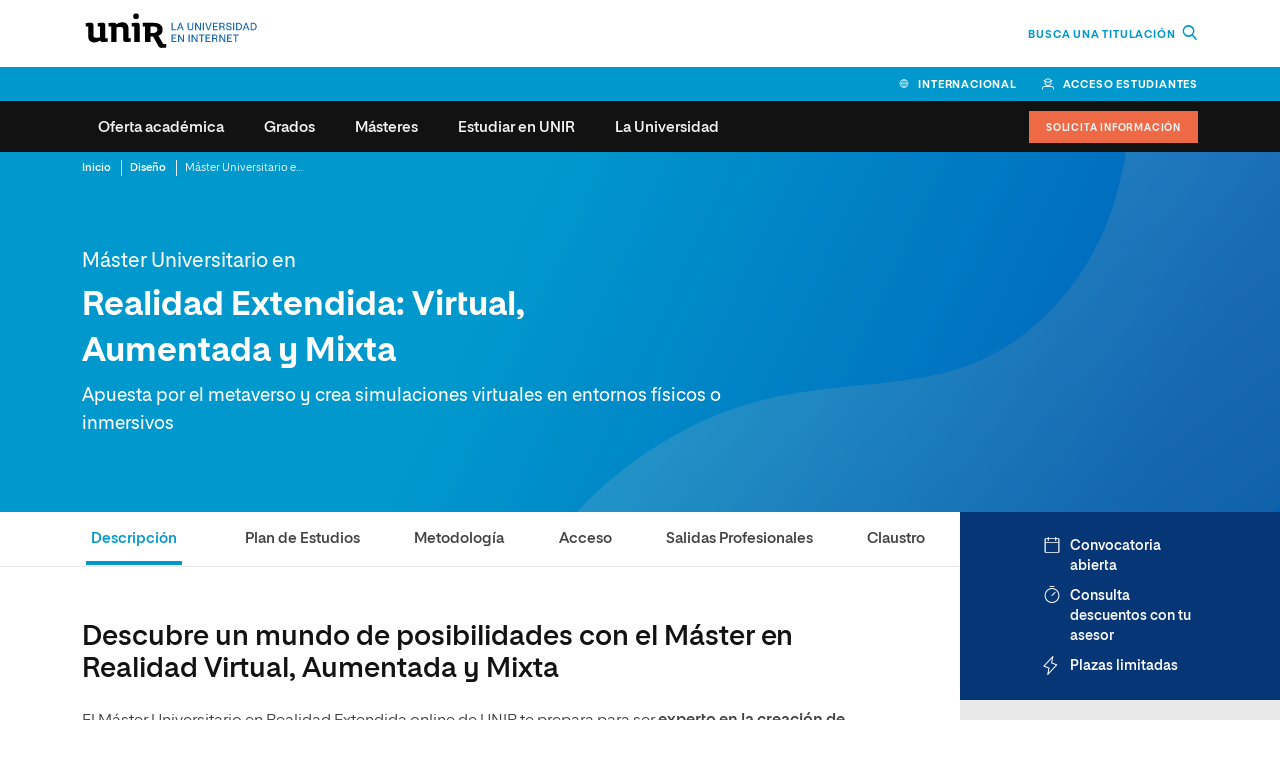

--- FILE ---
content_type: text/html; charset=UTF-8
request_url: https://www.unir.net/diseno/master-realidad-virtual-aumentada-mixta/
body_size: 47887
content:
<!DOCTYPE html><html lang="es-ES"><head><meta charset="UTF-8"><script>if(navigator.userAgent.match(/MSIE|Internet Explorer/i)||navigator.userAgent.match(/Trident\/7\..*?rv:11/i)){var href=document.location.href;if(!href.match(/[?&]nowprocket/)){if(href.indexOf("?")==-1){if(href.indexOf("#")==-1){document.location.href=href+"?nowprocket=1"}else{document.location.href=href.replace("#","?nowprocket=1#")}}else{if(href.indexOf("#")==-1){document.location.href=href+"&nowprocket=1"}else{document.location.href=href.replace("#","&nowprocket=1#")}}}}</script><script>(()=>{class RocketLazyLoadScripts{constructor(){this.v="1.2.6",this.triggerEvents=["keydown","mousedown","mousemove","touchmove","touchstart","touchend","wheel"],this.userEventHandler=this.t.bind(this),this.touchStartHandler=this.i.bind(this),this.touchMoveHandler=this.o.bind(this),this.touchEndHandler=this.h.bind(this),this.clickHandler=this.u.bind(this),this.interceptedClicks=[],this.interceptedClickListeners=[],this.l(this),window.addEventListener("pageshow",(t=>{this.persisted=t.persisted,this.everythingLoaded&&this.m()})),this.CSPIssue=sessionStorage.getItem("rocketCSPIssue"),document.addEventListener("securitypolicyviolation",(t=>{this.CSPIssue||"script-src-elem"!==t.violatedDirective||"data"!==t.blockedURI||(this.CSPIssue=!0,sessionStorage.setItem("rocketCSPIssue",!0))})),document.addEventListener("DOMContentLoaded",(()=>{this.k()})),this.delayedScripts={normal:[],async:[],defer:[]},this.trash=[],this.allJQueries=[]}p(t){document.hidden?t.t():(this.triggerEvents.forEach((e=>window.addEventListener(e,t.userEventHandler,{passive:!0}))),window.addEventListener("touchstart",t.touchStartHandler,{passive:!0}),window.addEventListener("mousedown",t.touchStartHandler),document.addEventListener("visibilitychange",t.userEventHandler))}_(){this.triggerEvents.forEach((t=>window.removeEventListener(t,this.userEventHandler,{passive:!0}))),document.removeEventListener("visibilitychange",this.userEventHandler)}i(t){"HTML"!==t.target.tagName&&(window.addEventListener("touchend",this.touchEndHandler),window.addEventListener("mouseup",this.touchEndHandler),window.addEventListener("touchmove",this.touchMoveHandler,{passive:!0}),window.addEventListener("mousemove",this.touchMoveHandler),t.target.addEventListener("click",this.clickHandler),this.L(t.target,!0),this.S(t.target,"onclick","rocket-onclick"),this.C())}o(t){window.removeEventListener("touchend",this.touchEndHandler),window.removeEventListener("mouseup",this.touchEndHandler),window.removeEventListener("touchmove",this.touchMoveHandler,{passive:!0}),window.removeEventListener("mousemove",this.touchMoveHandler),t.target.removeEventListener("click",this.clickHandler),this.L(t.target,!1),this.S(t.target,"rocket-onclick","onclick"),this.M()}h(){window.removeEventListener("touchend",this.touchEndHandler),window.removeEventListener("mouseup",this.touchEndHandler),window.removeEventListener("touchmove",this.touchMoveHandler,{passive:!0}),window.removeEventListener("mousemove",this.touchMoveHandler)}u(t){t.target.removeEventListener("click",this.clickHandler),this.L(t.target,!1),this.S(t.target,"rocket-onclick","onclick"),this.interceptedClicks.push(t),t.preventDefault(),t.stopPropagation(),t.stopImmediatePropagation(),this.M()}O(){window.removeEventListener("touchstart",this.touchStartHandler,{passive:!0}),window.removeEventListener("mousedown",this.touchStartHandler),this.interceptedClicks.forEach((t=>{t.target.dispatchEvent(new MouseEvent("click",{view:t.view,bubbles:!0,cancelable:!0}))}))}l(t){EventTarget.prototype.addEventListenerWPRocketBase=EventTarget.prototype.addEventListener,EventTarget.prototype.addEventListener=function(e,i,o){"click"!==e||t.windowLoaded||i===t.clickHandler||t.interceptedClickListeners.push({target:this,func:i,options:o}),(this||window).addEventListenerWPRocketBase(e,i,o)}}L(t,e){this.interceptedClickListeners.forEach((i=>{i.target===t&&(e?t.removeEventListener("click",i.func,i.options):t.addEventListener("click",i.func,i.options))})),t.parentNode!==document.documentElement&&this.L(t.parentNode,e)}D(){return new Promise((t=>{this.P?this.M=t:t()}))}C(){this.P=!0}M(){this.P=!1}S(t,e,i){t.hasAttribute&&t.hasAttribute(e)&&(event.target.setAttribute(i,event.target.getAttribute(e)),event.target.removeAttribute(e))}t(){this._(this),"loading"===document.readyState?document.addEventListener("DOMContentLoaded",this.R.bind(this)):this.R()}k(){let t=[];document.querySelectorAll("script[type=rocketlazyloadscript][data-rocket-src]").forEach((e=>{let i=e.getAttribute("data-rocket-src");if(i&&!i.startsWith("data:")){0===i.indexOf("//")&&(i=location.protocol+i);try{const o=new URL(i).origin;o!==location.origin&&t.push({src:o,crossOrigin:e.crossOrigin||"module"===e.getAttribute("data-rocket-type")})}catch(t){}}})),t=[...new Map(t.map((t=>[JSON.stringify(t),t]))).values()],this.T(t,"preconnect")}async R(){this.lastBreath=Date.now(),this.j(this),this.F(this),this.I(),this.W(),this.q(),await this.A(this.delayedScripts.normal),await this.A(this.delayedScripts.defer),await this.A(this.delayedScripts.async);try{await this.U(),await this.H(this),await this.J()}catch(t){console.error(t)}window.dispatchEvent(new Event("rocket-allScriptsLoaded")),this.everythingLoaded=!0,this.D().then((()=>{this.O()})),this.N()}W(){document.querySelectorAll("script[type=rocketlazyloadscript]").forEach((t=>{t.hasAttribute("data-rocket-src")?t.hasAttribute("async")&&!1!==t.async?this.delayedScripts.async.push(t):t.hasAttribute("defer")&&!1!==t.defer||"module"===t.getAttribute("data-rocket-type")?this.delayedScripts.defer.push(t):this.delayedScripts.normal.push(t):this.delayedScripts.normal.push(t)}))}async B(t){if(await this.G(),!0!==t.noModule||!("noModule"in HTMLScriptElement.prototype))return new Promise((e=>{let i;function o(){(i||t).setAttribute("data-rocket-status","executed"),e()}try{if(navigator.userAgent.indexOf("Firefox/")>0||""===navigator.vendor||this.CSPIssue)i=document.createElement("script"),[...t.attributes].forEach((t=>{let e=t.nodeName;"type"!==e&&("data-rocket-type"===e&&(e="type"),"data-rocket-src"===e&&(e="src"),i.setAttribute(e,t.nodeValue))})),t.text&&(i.text=t.text),i.hasAttribute("src")?(i.addEventListener("load",o),i.addEventListener("error",(function(){i.setAttribute("data-rocket-status","failed-network"),e()})),setTimeout((()=>{i.isConnected||e()}),1)):(i.text=t.text,o()),t.parentNode.replaceChild(i,t);else{const i=t.getAttribute("data-rocket-type"),s=t.getAttribute("data-rocket-src");i?(t.type=i,t.removeAttribute("data-rocket-type")):t.removeAttribute("type"),t.addEventListener("load",o),t.addEventListener("error",(i=>{this.CSPIssue&&i.target.src.startsWith("data:")?(console.log("WPRocket: data-uri blocked by CSP -> fallback"),t.removeAttribute("src"),this.B(t).then(e)):(t.setAttribute("data-rocket-status","failed-network"),e())})),s?(t.removeAttribute("data-rocket-src"),t.src=s):t.src="data:text/javascript;base64,"+window.btoa(unescape(encodeURIComponent(t.text)))}}catch(i){t.setAttribute("data-rocket-status","failed-transform"),e()}}));t.setAttribute("data-rocket-status","skipped")}async A(t){const e=t.shift();return e&&e.isConnected?(await this.B(e),this.A(t)):Promise.resolve()}q(){this.T([...this.delayedScripts.normal,...this.delayedScripts.defer,...this.delayedScripts.async],"preload")}T(t,e){var i=document.createDocumentFragment();t.forEach((t=>{const o=t.getAttribute&&t.getAttribute("data-rocket-src")||t.src;if(o&&!o.startsWith("data:")){const s=document.createElement("link");s.href=o,s.rel=e,"preconnect"!==e&&(s.as="script"),t.getAttribute&&"module"===t.getAttribute("data-rocket-type")&&(s.crossOrigin=!0),t.crossOrigin&&(s.crossOrigin=t.crossOrigin),t.integrity&&(s.integrity=t.integrity),i.appendChild(s),this.trash.push(s)}})),document.head.appendChild(i)}j(t){let e={};function i(i,o){return e[o].eventsToRewrite.indexOf(i)>=0&&!t.everythingLoaded?"rocket-"+i:i}function o(t,o){!function(t){e[t]||(e[t]={originalFunctions:{add:t.addEventListener,remove:t.removeEventListener},eventsToRewrite:[]},t.addEventListener=function(){arguments[0]=i(arguments[0],t),e[t].originalFunctions.add.apply(t,arguments)},t.removeEventListener=function(){arguments[0]=i(arguments[0],t),e[t].originalFunctions.remove.apply(t,arguments)})}(t),e[t].eventsToRewrite.push(o)}function s(e,i){let o=e[i];e[i]=null,Object.defineProperty(e,i,{get:()=>o||function(){},set(s){t.everythingLoaded?o=s:e["rocket"+i]=o=s}})}o(document,"DOMContentLoaded"),o(window,"DOMContentLoaded"),o(window,"load"),o(window,"pageshow"),o(document,"readystatechange"),s(document,"onreadystatechange"),s(window,"onload"),s(window,"onpageshow");try{Object.defineProperty(document,"readyState",{get:()=>t.rocketReadyState,set(e){t.rocketReadyState=e},configurable:!0}),document.readyState="loading"}catch(t){console.log("WPRocket DJE readyState conflict, bypassing")}}F(t){let e;function i(e){return t.everythingLoaded?e:e.split(" ").map((t=>"load"===t||0===t.indexOf("load.")?"rocket-jquery-load":t)).join(" ")}function o(o){function s(t){const e=o.fn[t];o.fn[t]=o.fn.init.prototype[t]=function(){return this[0]===window&&("string"==typeof arguments[0]||arguments[0]instanceof String?arguments[0]=i(arguments[0]):"object"==typeof arguments[0]&&Object.keys(arguments[0]).forEach((t=>{const e=arguments[0][t];delete arguments[0][t],arguments[0][i(t)]=e}))),e.apply(this,arguments),this}}o&&o.fn&&!t.allJQueries.includes(o)&&(o.fn.ready=o.fn.init.prototype.ready=function(e){return t.domReadyFired?e.bind(document)(o):document.addEventListener("rocket-DOMContentLoaded",(()=>e.bind(document)(o))),o([])},s("on"),s("one"),t.allJQueries.push(o)),e=o}o(window.jQuery),Object.defineProperty(window,"jQuery",{get:()=>e,set(t){o(t)}})}async H(t){const e=document.querySelector("script[data-webpack]");e&&(await async function(){return new Promise((t=>{e.addEventListener("load",t),e.addEventListener("error",t)}))}(),await t.K(),await t.H(t))}async U(){this.domReadyFired=!0;try{document.readyState="interactive"}catch(t){}await this.G(),document.dispatchEvent(new Event("rocket-readystatechange")),await this.G(),document.rocketonreadystatechange&&document.rocketonreadystatechange(),await this.G(),document.dispatchEvent(new Event("rocket-DOMContentLoaded")),await this.G(),window.dispatchEvent(new Event("rocket-DOMContentLoaded"))}async J(){try{document.readyState="complete"}catch(t){}await this.G(),document.dispatchEvent(new Event("rocket-readystatechange")),await this.G(),document.rocketonreadystatechange&&document.rocketonreadystatechange(),await this.G(),window.dispatchEvent(new Event("rocket-load")),await this.G(),window.rocketonload&&window.rocketonload(),await this.G(),this.allJQueries.forEach((t=>t(window).trigger("rocket-jquery-load"))),await this.G();const t=new Event("rocket-pageshow");t.persisted=this.persisted,window.dispatchEvent(t),await this.G(),window.rocketonpageshow&&window.rocketonpageshow({persisted:this.persisted}),this.windowLoaded=!0}m(){document.onreadystatechange&&document.onreadystatechange(),window.onload&&window.onload(),window.onpageshow&&window.onpageshow({persisted:this.persisted})}I(){const t=new Map;document.write=document.writeln=function(e){const i=document.currentScript;i||console.error("WPRocket unable to document.write this: "+e);const o=document.createRange(),s=i.parentElement;let n=t.get(i);void 0===n&&(n=i.nextSibling,t.set(i,n));const c=document.createDocumentFragment();o.setStart(c,0),c.appendChild(o.createContextualFragment(e)),s.insertBefore(c,n)}}async G(){Date.now()-this.lastBreath>45&&(await this.K(),this.lastBreath=Date.now())}async K(){return document.hidden?new Promise((t=>setTimeout(t))):new Promise((t=>requestAnimationFrame(t)))}N(){this.trash.forEach((t=>t.remove()))}static run(){const t=new RocketLazyLoadScripts;t.p(t)}}RocketLazyLoadScripts.run()})();</script> <meta name="viewport" content="width=device-width, initial-scale=1.0"> <meta name='robots' content='max-image-preview:large' /><title>Máster en Realidad Extendida: Virtual, Aumentada y Mixta | UNIR</title><link rel="preload" as="font" href="https://www.unir.net/wp-content/themes/unir/assets/fonts/unir-icons.woff2" crossorigin><link rel="preload" as="font" href="https://www.unir.net/wp-content/themes/unir/assets/fonts/proeduca-regular.woff2" crossorigin><link rel="preload" as="font" href="https://www.unir.net/wp-content/themes/unir/assets/fonts/proeduca-medium.woff2" crossorigin><link rel="preload" as="font" href="https://www.unir.net/wp-content/themes/unir/assets/fonts/proeduca-semibold.woff2" crossorigin><link rel="preload" as="font" href="https://www.unir.net/wp-content/themes/unir/assets/fonts/proeduca-bold.woff2" crossorigin><link rel="preload" data-rocket-preload as="image" href="https://www.unir.net/wp-content/uploads/2021/07/fondo-onda-evento.svg" fetchpriority="high"><meta name="description" content="Descubre todas las aplicaciones que tiene la Realidad Extendida con el Máster en Realidad Virtual, Aumentada y Mixta de UNIR. ¡Clases online!" /><meta name="robots" content="index, follow, max-snippet:-1, max-image-preview:large, max-video-preview:-1" /><link rel="canonical" href="https://www.unir.net/diseno/master-realidad-virtual-aumentada-mixta/" /><meta property="og:locale" content="es_ES" /><meta property="og:type" content="article" /><meta property="og:title" content="Máster en Realidad Extendida: Virtual, Aumentada y Mixta | UNIR" /><meta property="og:description" content="Descubre todas las aplicaciones que tiene la Realidad Extendida con el Máster en Realidad Virtual, Aumentada y Mixta de UNIR. ¡Clases online!" /><meta property="og:url" content="https://www.unir.net/diseno/master-realidad-virtual-aumentada-mixta/" /><meta property="og:site_name" content="UNIR" /><meta property="article:publisher" content="https://www.facebook.com/UNIRUniversidad" /><meta property="article:modified_time" content="2026-01-22T10:37:02+00:00" /><meta property="og:image" content="https://www.unir.net/wp-content/uploads/2022/03/carrousell_1920x1080_4.jpg" /><meta property="og:image:width" content="1920" /><meta property="og:image:height" content="1080" /><meta name="twitter:card" content="summary_large_image" /><meta name="twitter:site" content="@UNIRuniversidad" /><style id='elasticpress-related-posts-style-inline-css' type='text/css'>.editor-styles-wrapper .wp-block-elasticpress-related-posts ul,.wp-block-elasticpress-related-posts ul{list-style-type:none;padding:0}.editor-styles-wrapper .wp-block-elasticpress-related-posts ul li a>div{display:inline}</style><link rel='stylesheet' id='unir-c-form-style-css' href='https://assets.unir.net/prisma1_web_components/style.css' type='text/css' media='all' /><link rel='stylesheet' id='prisma-styles-css' href='https://www.unir.net/wp-content/themes/unir/assets/css/app.0b30290522c6423b6c0f.css' type='text/css' media='all' /><link rel='stylesheet' id='prisma-styles-768-css' href='https://www.unir.net/wp-content/themes/unir/assets/css/app-768.e81803efbdc7c90eb8cc.css' type='text/css' media='(min-width:768px)' /><link rel='stylesheet' id='prisma-styles-1280-css' href='https://www.unir.net/wp-content/themes/unir/assets/css/app-1280.a4bd9761e24f58ce7b86.css' type='text/css' media='(min-width:1280px)' /> <script type="rocketlazyloadscript" data-rocket-type="text/javascript"> var jQueryMigrateHelperHasSentDowngrade = false;window.onerror = function( msg, url, line, col, error ) {if ( jQueryMigrateHelperHasSentDowngrade ) {return true; }var xhr = new XMLHttpRequest();var nonce = 'af76e6ad27';var jQueryFunctions = ['andSelf','browser','live','boxModel','support.boxModel','size','swap','clean','sub', ];var match_pattern = /\)\.(.+?) is not a function/; var erroredFunction = msg.match( match_pattern ); if ( typeof erroredFunction !== 'object' || typeof erroredFunction[1] === "undefined" || -1 === jQueryFunctions.indexOf( erroredFunction[1] ) ) { return true; } jQueryMigrateHelperHasSentDowngrade = true;xhr.open( 'POST', 'https://www.unir.net/wp-admin/admin-ajax.php' );xhr.setRequestHeader( 'Content-Type', 'application/x-www-form-urlencoded' );xhr.onload = function () {var response, reload = false;if ( 200 === xhr.status ) { try { response = JSON.parse( xhr.response ); reload = response.data.reload; } catch ( e ) { reload = false; } }if ( reload ) {location.reload(); }};xhr.send( encodeURI( 'action=jquery-migrate-downgrade-version&_wpnonce=' + nonce ) );return true;} </script><link rel='alternate' hreflang='es-AR' href='https://estudiantes-argentina.unir.net/diseno/maestria-realidad-virtual-aumentada-mixta/' /><link rel='alternate' hreflang='es-CL' href='https://chile.unir.net/diseno/magister-realidad-virtual-aumentada-mixta/' /><link rel='alternate' hreflang='es-CO' href='https://colombia.unir.net/diseno/maestria-realidad-virtual-aumentada-mixta/' /><link rel='alternate' hreflang='es-EC' href='https://ecuador.unir.net/diseno/maestria-realidad-extendida/' /><link rel='alternate' hreflang='es-ES' href='https://www.unir.net/diseno/master-realidad-virtual-aumentada-mixta/' /><link rel='alternate' hreflang='es-PE' href='https://peru.unir.net/diseno/maestria-realidad-virtual-aumentada-mixta/' /><link rel='alternate' hreflang='es-US' href='https://usa.unir.net/diseno/maestria-realidad-virtual-aumentada-mixta/' /><script type="rocketlazyloadscript"> window.UNIR_UTM_PHONE_NUMBER = {"_google-bus_":"+34 941 059 500","_bing_bus_":"+34 941 059 494","_fb-ig_rrss_":"+34 941 059 600","_rrss_":"+34 941 059 696","_dis_":"+34 941 059 595","default":"+34 941 209 743"};</script><link rel='manifest' href='https://www.unir.net/wp-json/manifest/web-app/'><meta name='theme-color' content=''><meta name='application-name' content='UNIR'><meta name='mobile-web-app-capable' content='yes'><meta name='apple-mobile-web-app-title' content='UNIR'><meta name='apple-mobile-web-app-capable' content='yes'><meta name='apple-mobile-web-app-status-bar-style' content='black-translucent'><meta name='apple-touch-fullscreen' content='yes'><link rel='apple-touch-startup-image' href='https://www.unir.net/wp-content/uploads/2023/06/favicon_16x16.png'><script> window.dataLayer = window.dataLayer || []; dataLayer[0] = window.dataLayer[0] || {}; dataLayer[0] = Object.assign({}, dataLayer[0], {'event':'page_info','page_type':'producto','area_negocio':'ingenieria y tecnologia','area_negocio_id':'a05','subarea_negocio':'diseno','subarea_negocio_id':'73','centro_educativo':'unir','facultad':'escuela superior de ingenieria y tecnologia','facultad_id':'4','publication_date':'20220310','start_date':'no aplica','study_duration':'1 ano academico','study_format':'online','study_language':'es_es','study_id':'407201','study_name':'master universitario en realidad extendida: virtual, aumentada y mixta','study_sku':'es-407201-1','nivel_estudio':'postgrado','nivel_estudio_id':'2','page_path':'\/diseno\/master-realidad-virtual-aumentada-mixta\/','page_section':'producto','forms':[{'form_fields':'7','form_fields_array':'first_name, last_name, email, country_code, province_code, last_studies, phone_raw','id':'formulario-info','form_id':'formulario-info','form_name':'solicita informacion','form_type':'cupon','form_version':'solicitud_info_contextual','form_vertical':'ingenieria y tecnologia','form_unique_id':6026477},{'form_fields':'10','form_fields_array':'study_type, area, study_id, first_name, last_name, country_code, province_code, email, phone_raw, last_studies','id':'formulario-info','form_id':'formulario-info','form_name':'solicita informacion','form_type':'cupon','form_version':'solicitud_info_general','form_vertical':'ingenieria y tecnologia','form_unique_id':6082761},{'form_fields':'5','form_fields_array':'first_name, last_name, country_code, phone_raw, email','id':'formulario-info','form_id':'formulario-info','form_name':'solicita informacion','form_type':'cupon','form_version':'descarga_plan_estudios','form_vertical':'ingenieria y tecnologia','form_unique_id':6247083},{'form_fields':'7','form_fields_array':'first_name, last_name, country_code, province_code, last_studies, email, phone_raw','id':'formulario-info','form_id':'formulario-info','form_name':'solicita informacion','form_type':'cupon','form_version':'descarga_plan_estudios','form_vertical':'ingenieria y tecnologia','form_unique_id':5627102},{'form_fields':'0','id':'formulario-busqueda','form_id':'formulario-busqueda','form_name':'busqueda','form_type':'busqueda','form_version':'busqueda','form_vertical':'ingenieria y tecnologia','form_unique_id':906}],'study_name_bi':'master universitario en realidad extendida: realidad virtual, aumentada y mixta','study_name_norm_bi':'realidad extendida','study_id_norm_bi':'1098','subnivel_estudio':'postgrado','subnivel_estudio_id':'3','mercado':'espa\u00f1a'});</script><script>(function() { var is_student = (document.cookie.match(/^(?:.*;)?\s*Dig\s*=\s*([^;]+)(?:.*)?$/) || [, null])[1]; var user_is_student_var_value = is_student ? 'estudiante' : 'no estudiante'; dataLayer[0] = dataLayer[0] || {}; dataLayer[0]['user_type'] = user_is_student_var_value; var pageType = dataLayer[0]['page_type']; var pageSection = dataLayer[0]['page_section']; var url_referer = document.referrer; if(url_referer){ let refererPageType = sessionStorage.getItem("refererPageType"); sessionStorage.setItem("refererPageType", pageType+ " " +pageSection); if(refererPageType){ dataLayer[0]['referrer_page_type'] = refererPageType; return; }else{ dataLayer[0]['referrer_page_type'] = "externo"; return; } } sessionStorage.setItem("refererPageType", pageType+ " " + pageSection); dataLayer[0]['referrer_page_type'] = "externo";})();</script><link rel="icon" href="https://www.unir.net/wp-content/uploads/2023/06/favicon_16x16.png" sizes="32x32" /><link rel="icon" href="https://www.unir.net/wp-content/uploads/2023/06/favicon_16x16.png" sizes="192x192" /><link rel="apple-touch-icon" href="https://www.unir.net/wp-content/uploads/2023/06/favicon_16x16.png" /><meta name="msapplication-TileImage" content="https://www.unir.net/wp-content/uploads/2023/06/favicon_16x16.png" /><!--script defer src="https://cdn.optimizely.com/js/26508610118.js"></script--><script>(function(w,d,s,l,i){w[l]=w[l]||[];w[l].push({'gtm.start':new Date().getTime(),event:'gtm.js'});var f=d.getElementsByTagName(s)[0],j=d.createElement(s),dl=l!='dataLayer'?'&l='+l:'';j.async=true;j.src='https://www.googletagmanager.com/gtm.js?id='+i+dl;f.parentNode.insertBefore(j,f);})(window,document,'script','dataLayer','GTM-W37L9KL');</script><style>@media screen and (min-width: 768px) {.numbers--cypher-trio:not(:has(> article:nth-child(3))) {width: 66.67%;}}</style><noscript><style id="rocket-lazyload-nojs-css">.rll-youtube-player, [data-lazy-src]{display:none !important;}</style></noscript> <style>html{--c-primary: 0,152,205;--c-primary-hover: 0,114,154;--c-secondary: 0,108,143;--c-secondary-outstanding: 7,54,118;}</style> 
<script>(window.BOOMR_mq=window.BOOMR_mq||[]).push(["addVar",{"rua.upush":"false","rua.cpush":"true","rua.upre":"false","rua.cpre":"false","rua.uprl":"false","rua.cprl":"false","rua.cprf":"false","rua.trans":"SJ-e84c0162-7626-419f-b987-973a726723a0","rua.cook":"false","rua.ims":"false","rua.ufprl":"false","rua.cfprl":"true","rua.isuxp":"false","rua.texp":"norulematch","rua.ceh":"false","rua.ueh":"false","rua.ieh.st":"0"}]);</script>
                              <script>!function(e){var n="https://s.go-mpulse.net/boomerang/";if("False"=="True")e.BOOMR_config=e.BOOMR_config||{},e.BOOMR_config.PageParams=e.BOOMR_config.PageParams||{},e.BOOMR_config.PageParams.pci=!0,n="https://s2.go-mpulse.net/boomerang/";if(window.BOOMR_API_key="9R8N2-2AJ9S-U7FEP-E6Q3T-JJZ8Y",function(){function e(){if(!r){var e=document.createElement("script");e.id="boomr-scr-as",e.src=window.BOOMR.url,e.async=!0,o.appendChild(e),r=!0}}function t(e){r=!0;var n,t,a,i,d=document,O=window;if(window.BOOMR.snippetMethod=e?"if":"i",t=function(e,n){var t=d.createElement("script");t.id=n||"boomr-if-as",t.src=window.BOOMR.url,BOOMR_lstart=(new Date).getTime(),e=e||d.body,e.appendChild(t)},!window.addEventListener&&window.attachEvent&&navigator.userAgent.match(/MSIE [67]\./))return window.BOOMR.snippetMethod="s",void t(o,"boomr-async");a=document.createElement("IFRAME"),a.src="about:blank",a.title="",a.role="presentation",a.loading="eager",i=(a.frameElement||a).style,i.width=0,i.height=0,i.border=0,i.display="none",o.appendChild(a);try{O=a.contentWindow,d=O.document.open()}catch(_){n=document.domain,a.src="javascript:var d=document.open();d.domain='"+n+"';void 0;",O=a.contentWindow,d=O.document.open()}if(n)d._boomrl=function(){this.domain=n,t()},d.write("<bo"+"dy onload='document._boomrl();'>");else if(O._boomrl=function(){t()},O.addEventListener)O.addEventListener("load",O._boomrl,!1);else if(O.attachEvent)O.attachEvent("onload",O._boomrl);d.close()}function a(e){window.BOOMR_onload=e&&e.timeStamp||(new Date).getTime()}if(!window.BOOMR||!window.BOOMR.version&&!window.BOOMR.snippetExecuted){window.BOOMR=window.BOOMR||{},window.BOOMR.snippetStart=(new Date).getTime(),window.BOOMR.snippetExecuted=!0,window.BOOMR.snippetVersion=14,window.BOOMR.url=n+"9R8N2-2AJ9S-U7FEP-E6Q3T-JJZ8Y";var i=document.currentScript||document.getElementsByTagName("script")[0],o=i.parentNode,r=!1,d=document.createElement("link");if(d.relList&&"function"==typeof d.relList.supports&&d.relList.supports("preload")&&"as"in d)window.BOOMR.snippetMethod="p",d.href=window.BOOMR.url,d.rel="preload",d.as="script",d.addEventListener("load",e),d.addEventListener("error",function(){t(!0)}),setTimeout(function(){if(!r)t(!0)},3e3),BOOMR_lstart=(new Date).getTime(),o.appendChild(d);else t(!1);if(window.addEventListener)window.addEventListener("load",a,!1);else if(window.attachEvent)window.attachEvent("onload",a)}}(),"".length>0)if(e&&"performance"in e&&e.performance&&"function"==typeof e.performance.setResourceTimingBufferSize)e.performance.setResourceTimingBufferSize();!function(){if(BOOMR=e.BOOMR||{},BOOMR.plugins=BOOMR.plugins||{},!BOOMR.plugins.AK){var n="true"=="true"?1:0,t="",a="aognroaxibyfa2lvpdwa-f-75f070b0e-clientnsv4-s.akamaihd.net",i="false"=="true"?2:1,o={"ak.v":"39","ak.cp":"1642874","ak.ai":parseInt("1160434",10),"ak.ol":"0","ak.cr":8,"ak.ipv":4,"ak.proto":"h2","ak.rid":"414ed617","ak.r":42169,"ak.a2":n,"ak.m":"dsca","ak.n":"essl","ak.bpcip":"3.140.216.0","ak.cport":46546,"ak.gh":"23.52.43.84","ak.quicv":"","ak.tlsv":"tls1.3","ak.0rtt":"","ak.0rtt.ed":"","ak.csrc":"-","ak.acc":"","ak.t":"1769306348","ak.ak":"hOBiQwZUYzCg5VSAfCLimQ==yIIGKjTXmmnk4j24qfTuDw9Mnwtsf01tFTDm3vA9XokJoj1MYSysUjLkAGJTqTP8fKds0+aSEtZNQuDa7nahZE/hTEstYP6/3eU6rqo1qVT0yLOj1jS4XrDupbtrFtPxytn+IocjkqTjPaK3T5VTv7zMS/4F/TS41CbrFu/V3sRytFYbzhKk+DxiXEfT+w+IK8C6eaMG0JViZCpazX6CHyqxpqkmzhLrfJXCe5cNMC9BVU8obGyQveGZrjD7ycfv5/ZaEFn5CSQZJmOwLdxeeX43ldUQpEiWzfF1DThJSQ0WUFI/yf4I5EmfH8Rr0I+9UuUs5uisgEjTa0jEfRzWhk7MtArHebzXZpA1yWw1NTN+vVzoTFpimGTHn5vGJLz1DGTqvX8yVqpal5rLRCcsmlPATebKc5/1aDrMD3pRNVI=","ak.pv":"64","ak.dpoabenc":"","ak.tf":i};if(""!==t)o["ak.ruds"]=t;var r={i:!1,av:function(n){var t="http.initiator";if(n&&(!n[t]||"spa_hard"===n[t]))o["ak.feo"]=void 0!==e.aFeoApplied?1:0,BOOMR.addVar(o)},rv:function(){var e=["ak.bpcip","ak.cport","ak.cr","ak.csrc","ak.gh","ak.ipv","ak.m","ak.n","ak.ol","ak.proto","ak.quicv","ak.tlsv","ak.0rtt","ak.0rtt.ed","ak.r","ak.acc","ak.t","ak.tf"];BOOMR.removeVar(e)}};BOOMR.plugins.AK={akVars:o,akDNSPreFetchDomain:a,init:function(){if(!r.i){var e=BOOMR.subscribe;e("before_beacon",r.av,null,null),e("onbeacon",r.rv,null,null),r.i=!0}return this},is_complete:function(){return!0}}}}()}(window);</script></head><body class="unir_course-template-default single-unir_course postid-4942426 unir-body newFont"><script type="application/ld+json">[{"@context":"https://schema.org/","@type":"EducationEvent","name":"M\u00e1ster Universitario en Realidad Extendida: Virtual, Aumentada y Mixta","description":"Descubre todas las aplicaciones que tiene la Realidad Extendida con el M\u00e1ster en Realidad Virtual, Aumentada y Mixta de UNIR. \u00a1Clases online!", "startDate":"1970-01-01","location":{"@type":"Place","name":"Online","address":"Online"},"url":"https://www.unir.net/diseno/master-realidad-virtual-aumentada-mixta/","organizer": {"@type":"EducationalOrganization","name":"UNIR, Universidad Internacional de La Rioja"}}, {"@context": "https://schema.org","@type": "Course","name": "M\u00e1ster Universitario en Realidad Extendida: Virtual, Aumentada y Mixta * (En proceso de extinci\u00f3n)","description": "Descubre todas las aplicaciones que tiene la Realidad Extendida con el M\u00e1ster en Realidad Virtual, Aumentada y Mixta de UNIR. \u00a1Clases online!","sameAs": "https://www.unir.net/diseno/master-realidad-virtual-aumentada-mixta/","provider": {"@type": "Organization","@id": "https://www.unir.net/#organization","name": "Universidad Internacional de La Rioja","url": "https://www.unir.net/"},"hasCourseInstance": { "@type": "CourseInstance","courseMode": "online", "courseWorkload": "PT8760H"},"offers": {"@type": "Offer","category": "Paid", "url": "https://www.unir.net/diseno/master-realidad-virtual-aumentada-mixta/"}}, { "@context": "https://schema.org", "@type": "BreadcrumbList", "itemListElement":[{"@type": "ListItem","position": "1","item":{"@id": "https://www.unir.net","name": "Inicio"}},{"@type": "ListItem","position": "2","item":{"@id": "https://www.unir.net/diseno/","name": "Dise\u00f1o"}},{"@type": "ListItem","position": "3","item":{"@id": "https://www.unir.net/diseno/master-realidad-virtual-aumentada-mixta/","name": "M\u00e1ster Universitario en Realidad Extendida: Virtual, Aumentada y Mixta"}}]}]</script><script type="rocketlazyloadscript">(function () {var imgtag = document.createElement('img');imgtag.height = '1';imgtag.width = '1';imgtag.style = 'display:none';imgtag.src = 'https://dq.ms1222.net/bc728002-f335-44ce-b386-a8b8303f9f65.png?s=onsite&host=' + window.location.hostname + '&path=' + window.location.pathname;})()</script><noscript><iframe src="https://www.googletagmanager.com/ns.html?id=GTM-W37L9KL"height="0" width="0" style="display:none;visibility:hidden"></iframe></noscript><script type="rocketlazyloadscript"> document.addEventListener('DOMContentLoaded', function () { const IS_ACTIVE = 'is-active'; const originalAdd = DOMTokenList.prototype.add; DOMTokenList.prototype.add = function (...args) { const shouldFilter = this.value.includes('button--menu-item-highlight'); const filteredArgs = shouldFilter ? args.filter(cls => cls !== IS_ACTIVE) : args; return originalAdd.apply(this, filteredArgs); }; const buttons = document.querySelectorAll('.button--menu-item-highlight'); buttons.forEach(el => el.classList.remove(IS_ACTIVE)); });</script><div class="promo promo-horizontal promo-horizontal--fixed -bg-secondary-outstanding list--no-bullets promo--visible -hidden" data-horizontal-promo="true"> <div > <ul class="promo__content l-flex--row l-flex l-flex--align-start"> <ul class="promo__content l-flex--row l-flex l-flex--align-start"> <li class="promo__items icon--calendar-blank -icon-before">Abierta próxima convocatoria</li> <li class="promo__items icon--timer-clock -icon-before">Consulta precios con tu asesor</li> <li class="promo__items icon--lightning -icon-before">Plazas limitadas</li> </ul> </div></div><script type="rocketlazyloadscript">document.addEventListener('DOMContentLoaded', () => {document.querySelector(".promo.promo-horizontal.promo-horizontal--fixed").classList.remove("-hidden");});</script><header class="header js-datalayer" ><div id="main-header" class="js-fixed" data-fixed ="top" data-fixed-xs ="1" data-fixed-lg ="1" data-fixed-at ="bottom" data-fixed-scrollup ="false" data-fixed-height ="true"><div class="navbar__backdrop" ></div><div class="header__brand l-flex--row l-flex--center -padding-lateral" ><div class="header__logo col-xs-7" ><a href ="https://www.unir.net" data-gtm-container ="header" data-gtm-category ="logo_home" data-gtm-action ="navigation"><img width="613" height="137" src="https://www.unir.net/wp-content/uploads/2019/11/Unir_2021_logo.svg" class="no-lazy img-responsive img-responsive" alt="" loading="eager" /></a></div><div class="header__claim -text-right col-xs-5" ><a class="link -hidden-xs" href="https://www.unir.net/oferta-academica/" target="_self" data-gtm-container="header" data-gtm-category="search_open" data-gtm-action="navigation">Busca una titulación <i class="icon--search -icon-before -icon--md" style="margin-left:4px"></i></a><a class="-text-primary -hidden-from-sm" href="https://www.unir.net/oferta-academica/" target="_self" data-gtm-container="header" data-gtm-category="search_open" data-gtm-action="navigation"><i class="icon--search -icon-before -icon--md"></i></a></div></div><div class="header__toolbar--desktop -padding-lateral -bg-primary" ><a class=" link--icon-before icon--globe -border-right gtm_toolbar_link_cabecera" data-gtm-container ="header" data-gtm-category ="internacional" data-gtm-action ="navigation" href="https://www.unir.net/internacional/" >Internacional</a><a class=" link--icon-before icon--student -border-right gtm_toolbar_link_cabecera" rel ="nofollow noreferrer" data-gtm-container ="header" data-gtm-category ="acceso estudiantes" data-gtm-action ="navigation" href="https://crosscutting.unir.net/?university=unir_es" target=" _blank" >Acceso estudiantes</a></div><div id="navbar-fix" class="header__navbar header__navbar--compact l-flex--row l-flex--center -padding-lateral -flex-row-reverse" ><style>.header__navbar {--font-body: proeduca, arial, sans-serif;--font-heading: proeduca, arial, sans-serif;}</style><a class=" button--menu-highlight -hidden-from-lg gtm_navbar_button_solicita_info js-scroll-features-origin" data-gtm-container ="boton_info" data-gtm-category ="solicitud_info_general_modal" data-gtm-action ="form_open" href="/solicitud-informacion/" >Solicita información</a><nav class="navbar--compact js-navbar-compact is-test" ><button type="button" class="navbar__button -icon-before icon--navbar" data-gtm-container="header" data-gtm-category="menu_principal_nivel_0" data-gtm-action="navigation">Menú</button><div id="navbar-content" class=" navbar__content" ><ul class="navbar__list">  <li class="menu-item-has-children navbar__cols--lg-4 -extra-gap"> <label class="navbar__item" data-gtm="menu-categoria" data-gtm-container="header" data-gtm-category="menu_principal_nivel_1" data-gtm-action="navigation">Oferta acad&eacute;mica</label> <div class="navbar__sub-level"> <a href="https://www.unir.net/oferta-academica/" class="navbar__link--outline navbar__link--secondary gtm_navbar_link_primary_ver" data-gtm="menu-boton" data-gtm-container="header" data-gtm-category="menu_principal_nivel_2" data-gtm-action="navigation">Ir a oferta acad&eacute;mica</a> <div class="navbar__sub-content"> <ul class="navbar__sub-list navbar__title " title="TIPO DE ESTUDIO"> <li class=""> <a href="https://www.unir.net/grados-online/" data-gtm-container="header" data-gtm-category="menu_principal_nivel_3" data-gtm-action="navigation" target="" data-gtm="menu-subcategoria">Grados </a> </li><li class=""> <a href="https://www.unir.net/masters-online/" data-gtm-container="header" data-gtm-category="menu_principal_nivel_3" data-gtm-action="navigation" target="" data-gtm="menu-subcategoria">M&aacute;steres </a> </li><li class=""> <a href="https://www.unir.net/formacion-permanente/" data-gtm-container="header" data-gtm-category="menu_principal_nivel_3" data-gtm-action="navigation" target="" data-gtm="menu-subcategoria">Formaci&oacute;n Permanente </a> </li><li class=""> <a href="https://www.unir.net/doctorados/" data-gtm-container="header" data-gtm-category="menu_principal_nivel_3" data-gtm-action="navigation" target="" data-gtm="menu-subcategoria">Doctorados </a> </li><li class=""> <a href="https://unirfp.unir.net/" data-gtm-container="header" data-gtm-category="menu_principal_nivel_3" data-gtm-action="navigation" target="_blank" data-gtm="menu-subcategoria" class="icon--external -icon-after"><span>Formaci&oacute;n profesional</span> </a> </li></ul><ul class="navbar__sub-list navbar__title " title="&Aacute;reas de estudio"> <li class=""> <a href="https://www.unir.net/educacion/" data-gtm-container="header" data-gtm-category="menu_principal_nivel_3" data-gtm-action="navigation" target="" data-gtm="menu-subcategoria">Educaci&oacute;n </a> </li><li class=""> <a href="https://www.unir.net/salud/" data-gtm-container="header" data-gtm-category="menu_principal_nivel_3" data-gtm-action="navigation" target="" data-gtm="menu-subcategoria">Ciencias de la Salud </a> </li><li class=""> <a href="https://www.unir.net/empresa/" data-gtm-container="header" data-gtm-category="menu_principal_nivel_3" data-gtm-action="navigation" target="" data-gtm="menu-subcategoria">Empresa </a> </li><li class=""> <a href="https://www.unir.net/mba/" data-gtm-container="header" data-gtm-category="menu_principal_nivel_3" data-gtm-action="navigation" target="" data-gtm="menu-subcategoria">MBA </a> </li><li class=""> <a href="https://www.unir.net/marketing-comunicacion/" data-gtm-container="header" data-gtm-category="menu_principal_nivel_3" data-gtm-action="navigation" target="" data-gtm="menu-subcategoria">Marketing y Comunicaci&oacute;n </a> </li><li class=""> <a href="https://www.unir.net/ingenieria/" data-gtm-container="header" data-gtm-category="menu_principal_nivel_3" data-gtm-action="navigation" target="" data-gtm="menu-subcategoria">Ingenier&iacute;a y Tecnolog&iacute;a </a> </li><li class=""> <a href="https://www.unir.net/diseno/" data-gtm-container="header" data-gtm-category="menu_principal_nivel_3" data-gtm-action="navigation" target="" data-gtm="menu-subcategoria">Dise&ntilde;o </a> </li><li class=""> <a href="https://www.unir.net/ciencias-politicas/" data-gtm-container="header" data-gtm-category="menu_principal_nivel_3" data-gtm-action="navigation" target="" data-gtm="menu-subcategoria">Ciencias Pol&iacute;ticas y Relaciones Internacionales </a> </li></ul><ul class="navbar__sub-list navbar__title invisible" title="."> <li class=""> <a href="https://www.unir.net/derecho/" data-gtm-container="header" data-gtm-category="menu_principal_nivel_3" data-gtm-action="navigation" target="" data-gtm="menu-subcategoria">Derecho </a> </li><li class=""> <a href="https://www.unir.net/ciencias-seguridad/" data-gtm-container="header" data-gtm-category="menu_principal_nivel_3" data-gtm-action="navigation" target="" data-gtm="menu-subcategoria">Ciencias de la Seguridad </a> </li><li class=""> <a href="https://www.unir.net/ciencias-sociales/" data-gtm-container="header" data-gtm-category="menu_principal_nivel_3" data-gtm-action="navigation" target="" data-gtm="menu-subcategoria">Ciencias Sociales </a> </li><li class=""> <a href="https://www.unir.net/artes/" data-gtm-container="header" data-gtm-category="menu_principal_nivel_3" data-gtm-action="navigation" target="" data-gtm="menu-subcategoria">Artes </a> </li><li class=""> <a href="https://www.unir.net/humanidades/" data-gtm-container="header" data-gtm-category="menu_principal_nivel_3" data-gtm-action="navigation" target="" data-gtm="menu-subcategoria">Humanidades </a> </li><li class=""> <a href="https://www.unir.net/musica/" data-gtm-container="header" data-gtm-category="menu_principal_nivel_3" data-gtm-action="navigation" target="" data-gtm="menu-subcategoria">M&uacute;sica </a> </li><li class=""> <a href="https://www.unir.net/idiomas/" data-gtm-container="header" data-gtm-category="menu_principal_nivel_3" data-gtm-action="navigation" target="" data-gtm="menu-subcategoria">Idiomas </a> </li><li class=""> <a href="https://www.unir.net/acceso-a-mayores/" data-gtm-container="header" data-gtm-category="menu_principal_nivel_3" data-gtm-action="navigation" target="" data-gtm="menu-subcategoria">Acceso universitario para mayores </a> </li></ul> </div> </div></li><li class="menu-item-has-children navbar-tabs "> <label class="navbar__item" data-gtm="menu-categoria" data-gtm-container="header" data-gtm-category="menu_principal_nivel_1" data-gtm-action="navigation">Grados</label> <div class="navbar__sub-level"> <div class="navbar__sub-content"> <ul class="navbar__sub-list"> <li class="menu-item-has-children navbar-tabs__button "> <label class="menu-walker-educacion" data-gtm-container="header" data-gtm-category="menu_principal_nivel_2" data-gtm-action="navigation">Educaci&oacute;n</label> <div class="navbar__sub-level"> <a href="https://www.unir.net/educacion/grados-online/" class="navbar__link--outline navbar__link--secondary gtm_navbar_link_secondary_ir_a" data-gtm="menu-boton" data-gtm-container="header" data-gtm-category="menu_principal_nivel_2" data-gtm-action="navigation">Ver todos los Grados de Educaci&oacute;n</a><div class="navbar__sub-content -padding-sub-content"> <ul class="navbar__sub-list navbar__title" title="GRADOS M&Aacute;S DEMANDADOS"> <li class=" navbar__sub-list-tag"> <a href="https://www.unir.net/educacion/grado-maestro-primaria/" data-gtm-container="header" data-gtm-category="menu_principal_nivel_3" data-gtm-action="navigation" target="">Grado en Maestro en Educaci&oacute;n Primaria </a> </li><li class=" navbar__sub-list-tag"> <a href="https://www.unir.net/educacion/grado-maestro-infantil/" data-gtm-container="header" data-gtm-category="menu_principal_nivel_3" data-gtm-action="navigation" target="">Grado en Maestro en Educaci&oacute;n Infantil </a> </li><li class=" navbar__sub-list-tag"> <a href="https://www.unir.net/educacion/grado-pedagogia-online/" data-gtm-container="header" data-gtm-category="menu_principal_nivel_3" data-gtm-action="navigation" target="">Grado en Pedagog&iacute;a </a> </li><li class=" navbar__sub-list-tag"> <a href="https://www.unir.net/educacion/doble-grado-educacion-primaria-pedagogia/" data-gtm-container="header" data-gtm-category="menu_principal_nivel_3" data-gtm-action="navigation" target="">Doble Grado en Maestro en Educaci&oacute;n Primaria y Pedagog&iacute;a </a> </li><li class=" navbar__sub-list-tag"> <a href="https://www.unir.net/educacion/grado-bilingue-magisterio-educacion-primaria/" data-gtm-container="header" data-gtm-category="menu_principal_nivel_3" data-gtm-action="navigation" target="">Grado en Maestro en Educaci&oacute;n Primaria (Grupo Biling&uuml;e) </a> </li></ul> </div><li class="menu-item-has-children navbar-tabs__button "> <label data-gtm-container="header" data-gtm-category="menu_principal_nivel_2" data-gtm-action="navigation">Derecho</label> <div class="navbar__sub-level"> <div class="navbar__sub-content"> <ul class="navbar__sub-list navbar__title" title="Grados"> <li class=" navbar__sub-list-tag"> <a href="https://www.unir.net/derecho/grado-derecho-online/" data-gtm-container="header" data-gtm-category="menu_principal_nivel_3" data-gtm-action="navigation" target="">Grado en Derecho </a> </li><li class=" navbar__sub-list-tag"> <a href="https://www.unir.net/derecho/doble-grado-derecho-ade/" data-gtm-container="header" data-gtm-category="menu_principal_nivel_3" data-gtm-action="navigation" target="">Doble Grado en Derecho y ADE </a> </li><li class=" navbar__sub-list-tag"> <a href="https://www.unir.net/derecho/doble-grado-derecho-ciencias-politicas-online/" data-gtm-container="header" data-gtm-category="menu_principal_nivel_3" data-gtm-action="navigation" target="">Doble Grado en Derecho y Ciencias Pol&iacute;ticas </a> </li><li class=" navbar__sub-list-tag"> <a href="https://www.unir.net/derecho/doble-grado-derecho-criminologia/" data-gtm-container="header" data-gtm-category="menu_principal_nivel_3" data-gtm-action="navigation" target="">Doble Grado en Derecho y Criminolog&iacute;a </a> </li><li class=" navbar__sub-list-tag"> <a href="https://www.unir.net/derecho/doble-grado-derecho-relaciones-internacionales/" data-gtm-container="header" data-gtm-category="menu_principal_nivel_3" data-gtm-action="navigation" target="">Doble Grado en Derecho y Relaciones Internacionales </a> </li></ul> </div><li class="menu-item-has-children navbar-tabs__button "> <label class="menu-walker-ciencias-politicas" data-gtm-container="header" data-gtm-category="menu_principal_nivel_2" data-gtm-action="navigation">Ciencias Pol&iacute;ticas y Relaciones Internacionales</label> <div class="navbar__sub-level"> <div class="navbar__sub-content"> <ul class="navbar__sub-list navbar__title" title="Grados"> <li class=" navbar__sub-list-tag"> <a href="https://www.unir.net/ciencias-politicas/grado-relaciones-internacionales/" data-gtm-container="header" data-gtm-category="menu_principal_nivel_3" data-gtm-action="navigation" target="">Grado en Relaciones Internacionales </a> </li><li class=" navbar__sub-list-tag"> <a href="https://www.unir.net/ciencias-politicas/grado-politicas-gap/" data-gtm-container="header" data-gtm-category="menu_principal_nivel_3" data-gtm-action="navigation" target="">Grado en Ciencias Pol&iacute;ticas y Gesti&oacute;n P&uacute;blica </a> </li><li class=" navbar__sub-list-tag"> <a href="https://www.unir.net/ciencias-politicas/doble-grado-ciencias-politicas-relaciones-internacionales/" data-gtm-container="header" data-gtm-category="menu_principal_nivel_3" data-gtm-action="navigation" target="">Doble Grado en Ciencias Pol&iacute;ticas y Relaciones Internacionales </a> </li></ul> </div><li class="menu-item-has-children navbar-tabs__button "> <label class="menu-walker-ciencias-seguridad" data-gtm-container="header" data-gtm-category="menu_principal_nivel_2" data-gtm-action="navigation">Ciencias de la Seguridad</label> <div class="navbar__sub-level"> <div class="navbar__sub-content"> <ul class="navbar__sub-list navbar__title" title="Grados"> <li class=" navbar__sub-list-tag"> <a href="https://www.unir.net/ciencias-seguridad/grado-criminologia-online/" data-gtm-container="header" data-gtm-category="menu_principal_nivel_3" data-gtm-action="navigation" target="">Grado en Criminolog&iacute;a </a> </li></ul> </div><li class="menu-item-has-children navbar-tabs__button "> <label class="menu-walker-empresa" data-gtm-container="header" data-gtm-category="menu_principal_nivel_2" data-gtm-action="navigation">Empresa</label> <div class="navbar__sub-level"> <a href="https://www.unir.net/empresa/grados-online/" class="navbar__link--outline navbar__link--secondary gtm_navbar_link_secondary_ir_a" data-gtm="menu-boton" data-gtm-container="header" data-gtm-category="menu_principal_nivel_2" data-gtm-action="navigation">Ver todos los grados de Empresa</a><div class="navbar__sub-content -padding-sub-content"> <ul class="navbar__sub-list navbar__title" title="GRADOS M&Aacute;S DEMANDADOS"> <li class=" navbar__sub-list-tag"> <a href="https://www.unir.net/empresa/grado-ade-administracion-direccion-empresas/" data-gtm-container="header" data-gtm-category="menu_principal_nivel_3" data-gtm-action="navigation" target="">Grado en Administraci&oacute;n y Direcci&oacute;n de Empresas </a> </li><li class=" navbar__sub-list-tag"> <a href="https://www.unir.net/empresa/grado-relaciones-laborales-recursos-humanos-rrhh/" data-gtm-container="header" data-gtm-category="menu_principal_nivel_3" data-gtm-action="navigation" target="">Grado en Recursos Humanos y Relaciones Laborales </a> </li><li class=" navbar__sub-list-tag"> <a href="https://www.unir.net/empresa/grado-finanzas-contabilidad/" data-gtm-container="header" data-gtm-category="menu_principal_nivel_3" data-gtm-action="navigation" target="">Grado en Finanzas y Contabilidad </a> </li><li class=" navbar__sub-list-tag"> <a href="https://www.unir.net/empresa/grado-economia/" data-gtm-container="header" data-gtm-category="menu_principal_nivel_3" data-gtm-action="navigation" target="">Grado en Econom&iacute;a </a> </li><li class=" navbar__sub-list-tag"> <a href="https://www.unir.net/empresa/grado-logistica-transporte/" data-gtm-container="header" data-gtm-category="menu_principal_nivel_3" data-gtm-action="navigation" target="">Grado en Gesti&oacute;n Log&iacute;stica </a> </li></ul> </div><li class="menu-item-has-children navbar-tabs__button "> <label class="menu-walker-marketing-comunicacion" data-gtm-container="header" data-gtm-category="menu_principal_nivel_2" data-gtm-action="navigation">Marketing y Comunicaci&oacute;n</label> <div class="navbar__sub-level"> <div class="navbar__sub-content"> <ul class="navbar__sub-list navbar__title" title="Grados"> <li class=" navbar__sub-list-tag"> <a href="https://www.unir.net/marketing-comunicacion/grado-online-marketing/" data-gtm-container="header" data-gtm-category="menu_principal_nivel_3" data-gtm-action="navigation" target="">Grado en Marketing </a> </li><li class=" navbar__sub-list-tag"> <a href="https://www.unir.net/marketing-comunicacion/doble-grado-ade-marketing/" data-gtm-container="header" data-gtm-category="menu_principal_nivel_3" data-gtm-action="navigation" target="">Doble Grado en ADE + Marketing </a> </li><li class=" navbar__sub-list-tag"> <a href="https://www.unir.net/artes/grado-comunicacion-online/" data-gtm-container="header" data-gtm-category="menu_principal_nivel_3" data-gtm-action="navigation" target="">Grado en Comunicaci&oacute;n </a> </li><li class=" navbar__sub-list-tag"> <a href="https://www.unir.net/empresa/grado-publicidad/" data-gtm-container="header" data-gtm-category="menu_principal_nivel_3" data-gtm-action="navigation" target="">Grado en Publicidad </a> </li><li class=" navbar__sub-list-tag"> <a href="https://www.unir.net/marketing-comunicacion/grado-comunicacion-corporativa-protocolo-eventos/" data-gtm-container="header" data-gtm-category="menu_principal_nivel_3" data-gtm-action="navigation" target="">Grado en Comunicaci&oacute;n Corporativa, Protocolo y Eventos </a> </li></ul> </div><li class="menu-item-has-children navbar-tabs__button "> <label class="menu-walker-ingenieria" data-gtm-container="header" data-gtm-category="menu_principal_nivel_2" data-gtm-action="navigation">Ingenier&iacute;a y Tecnolog&iacute;a</label> <div class="navbar__sub-level"> <a href="https://www.unir.net/ingenieria/grados-online/" class="navbar__link--outline navbar__link--secondary gtm_navbar_link_secondary_ir_a" data-gtm="menu-boton" data-gtm-container="header" data-gtm-category="menu_principal_nivel_2" data-gtm-action="navigation">Ver todos los grados de Ingenier&iacute;a y Tecnolog&iacute;a</a><div class="navbar__sub-content -padding-sub-content"> <ul class="navbar__sub-list navbar__title" title="GRADOS M&Aacute;S DEMANDADOS"> <li class=" navbar__sub-list-tag"> <a href="https://www.unir.net/ingenieria/grado-online-organizacion-industrial/" data-gtm-container="header" data-gtm-category="menu_principal_nivel_3" data-gtm-action="navigation" target="">Grado en Ingenier&iacute;a en Organizaci&oacute;n Industrial </a> </li><li class=" navbar__sub-list-tag"> <a href="https://www.unir.net/ingenieria/grado-informatica/" data-gtm-container="header" data-gtm-category="menu_principal_nivel_3" data-gtm-action="navigation" target="">Grado en Ingenier&iacute;a Inform&aacute;tica </a> </li><li class=" navbar__sub-list-tag"> <a href="https://www.unir.net/ingenieria/grado-ciencia-datos/" data-gtm-container="header" data-gtm-category="menu_principal_nivel_3" data-gtm-action="navigation" target="">Grado en Ciencia de Datos </a> </li><li class=" navbar__sub-list-tag"> <a href="https://www.unir.net/ingenieria/grado-fisica/" data-gtm-container="header" data-gtm-category="menu_principal_nivel_3" data-gtm-action="navigation" target="">Grado en F&iacute;sica </a> </li><li class=" navbar__sub-list-tag"> <a href="https://www.unir.net/ingenieria/grado-ciberseguridad/" data-gtm-container="header" data-gtm-category="menu_principal_nivel_3" data-gtm-action="navigation" target="">Grado en Ciberseguridad </a> </li></ul> </div><li class="menu-item-has-children navbar-tabs__button "> <label class="menu-walker-diseno" data-gtm-container="header" data-gtm-category="menu_principal_nivel_2" data-gtm-action="navigation">Dise&ntilde;o</label> <div class="navbar__sub-level"> <div class="navbar__sub-content"> <ul class="navbar__sub-list navbar__title" title="Grados"> <li class=" navbar__sub-list-tag"> <a href="https://www.unir.net/ingenieria/grado-diseno-digital/" data-gtm-container="header" data-gtm-category="menu_principal_nivel_3" data-gtm-action="navigation" target="">Grado en Dise&ntilde;o Digital </a> </li><li class=" navbar__sub-list-tag"> <a href="https://www.unir.net/diseno/grado-diseno-desarrollo-videojuegos/" data-gtm-container="header" data-gtm-category="menu_principal_nivel_3" data-gtm-action="navigation" target="">Grado en Dise&ntilde;o y Desarrollo de Videojuegos </a> </li><li class=" navbar__sub-list-tag"> <a href="https://www.unir.net/diseno/grado-diseno-interiores/" data-gtm-container="header" data-gtm-category="menu_principal_nivel_3" data-gtm-action="navigation" target="">Grado en Dise&ntilde;o de Interiores </a> </li></ul> </div><li class="menu-item-has-children navbar-tabs__button "> <label class="menu-walker-salud" data-gtm-container="header" data-gtm-category="menu_principal_nivel_2" data-gtm-action="navigation">Ciencias de la Salud</label> <div class="navbar__sub-level"> <div class="navbar__sub-content"> <ul class="navbar__sub-list navbar__title" title="GRADOS M&Aacute;S DEMANDADOS"> <li class=" navbar__sub-list-tag"> <a href="https://www.unir.net/salud/grado-psicologia/" data-gtm-container="header" data-gtm-category="menu_principal_nivel_3" data-gtm-action="navigation" target="">Grado en Psicolog&iacute;a </a> </li><li class=" navbar__sub-list-tag"> <a href="https://www.unir.net/salud/grado-ciencias-actividad-fisica-deporte/" data-gtm-container="header" data-gtm-category="menu_principal_nivel_3" data-gtm-action="navigation" target="">Grado en Ciencias de la Actividad F&iacute;sica y del Deporte </a> </li><li class=" navbar__sub-list-tag"> <a href="https://www.unir.net/salud/grado-logopedia/" data-gtm-container="header" data-gtm-category="menu_principal_nivel_3" data-gtm-action="navigation" target="">Grado en Logopedia </a> </li><li class=" navbar__sub-list-tag"> <a href="https://www.unir.net/salud/grado-nutricion/" data-gtm-container="header" data-gtm-category="menu_principal_nivel_3" data-gtm-action="navigation" target="">Grado en Nutrici&oacute;n Humana y Diet&eacute;tica </a> </li></ul> </div><li class="menu-item-has-children navbar-tabs__button menu-walker-ciencias-sociales"> <label data-gtm-container="header" data-gtm-category="menu_principal_nivel_2" data-gtm-action="navigation">Ciencias Sociales</label> <div class="navbar__sub-level"> <a href="https://www.unir.net/ciencias-sociales/grados-online/" class="navbar__link--outline navbar__link--secondary gtm_navbar_link_secondary_ir_a" data-gtm="menu-boton" data-gtm-container="header" data-gtm-category="menu_principal_nivel_2" data-gtm-action="navigation">Ver todos los grados de Ciencias Sociales</a><div class="navbar__sub-content -padding-sub-content"> <ul class="navbar__sub-list navbar__title" title="Grados"> <li class=" navbar__sub-list-tag"> <a href="https://www.unir.net/ciencias-sociales/grado-educacion-social-oficial/" data-gtm-container="header" data-gtm-category="menu_principal_nivel_3" data-gtm-action="navigation" target="">Grado en Educaci&oacute;n Social </a> </li><li class=" navbar__sub-list-tag"> <a href="https://www.unir.net/ciencias-sociales/grado-trabajo-social-online/" data-gtm-container="header" data-gtm-category="menu_principal_nivel_3" data-gtm-action="navigation" target="">Grado en Trabajo Social </a> </li><li class=" navbar__sub-list-tag"> <a href="https://www.unir.net/ciencias-sociales/grado-sociologia/" data-gtm-container="header" data-gtm-category="menu_principal_nivel_3" data-gtm-action="navigation" target="">Grado en Sociolog&iacute;a </a> </li><li class=" navbar__sub-list-tag"> <a href="https://www.unir.net/ciencias-sociales/grado-cooperacion-internacional-desarrollo/" data-gtm-container="header" data-gtm-category="menu_principal_nivel_3" data-gtm-action="navigation" target="">Grado en Cooperaci&oacute;n Internacional para el Desarrollo </a> </li></ul> </div><li class="menu-item-has-children navbar-tabs__button "> <label class="menu-walker-humanidades" data-gtm-container="header" data-gtm-category="menu_principal_nivel_2" data-gtm-action="navigation">Humanidades</label> <div class="navbar__sub-level"> <a href="https://www.unir.net/humanidades/grados-online/" class="navbar__link--outline navbar__link--secondary gtm_navbar_link_secondary_ir_a" data-gtm="menu-boton" data-gtm-container="header" data-gtm-category="menu_principal_nivel_2" data-gtm-action="navigation">Ver todos los grados de Humanidades</a><div class="navbar__sub-content -padding-sub-content"> <ul class="navbar__sub-list navbar__title" title="GRADOS M&Aacute;S DEMANDADOS"> <li class=" navbar__sub-list-tag"> <a href="https://www.unir.net/humanidades/grado-traduccion-interpretacion/" data-gtm-container="header" data-gtm-category="menu_principal_nivel_3" data-gtm-action="navigation" target="">Grado en Traducci&oacute;n e Interpretaci&oacute;n </a> </li><li class=" navbar__sub-list-tag"> <a href="https://www.unir.net/humanidades/grado-humanidades/" data-gtm-container="header" data-gtm-category="menu_principal_nivel_3" data-gtm-action="navigation" target="">Grado en Humanidades </a> </li><li class=" navbar__sub-list-tag"> <a href="https://www.unir.net/humanidades/grado-historia-geografia/" data-gtm-container="header" data-gtm-category="menu_principal_nivel_3" data-gtm-action="navigation" target="">Grado en Historia y Geograf&iacute;a </a> </li><li class=" navbar__sub-list-tag"> <a href="https://www.unir.net/humanidades/grado-historia-del-arte-online/" data-gtm-container="header" data-gtm-category="menu_principal_nivel_3" data-gtm-action="navigation" target="">Grado en Historia del Arte </a> </li><li class=" navbar__sub-list-tag"> <a href="https://www.unir.net/humanidades/grado-filosofia-politica-economia/" data-gtm-container="header" data-gtm-category="menu_principal_nivel_3" data-gtm-action="navigation" target="">Grado en Filosof&iacute;a, Pol&iacute;tica y Econom&iacute;a </a> </li></ul> </div><li class="menu-item-has-children navbar-tabs__button "> <label data-gtm-container="header" data-gtm-category="menu_principal_nivel_2" data-gtm-action="navigation">Artes</label> <div class="navbar__sub-level"> <div class="navbar__sub-content"> <ul class="navbar__sub-list navbar__title" title="Grados"> <li class=" navbar__sub-list-tag"> <a href="https://www.unir.net/artes/grado-fotografia/" data-gtm-container="header" data-gtm-category="menu_principal_nivel_3" data-gtm-action="navigation" target="">Grado en Fotograf&iacute;a </a> </li></ul> </div><li class="menu-item-has-children navbar-tabs__button "> <label class="menu-walker-musica" data-gtm-container="header" data-gtm-category="menu_principal_nivel_2" data-gtm-action="navigation">M&uacute;sica</label> <div class="navbar__sub-level"> <div class="navbar__sub-content"> <ul class="navbar__sub-list navbar__title" title="Grados"> <li class=" navbar__sub-list-tag"> <a href="https://www.unir.net/musica/grado-musica/" data-gtm-container="header" data-gtm-category="menu_principal_nivel_3" data-gtm-action="navigation" target="">Grado en M&uacute;sica </a> </li></ul> </div> </div> </li></div></li><li class="menu-item-has-children navbar-tabs "> <label class="navbar__item" data-gtm="menu-categoria" data-gtm-container="header" data-gtm-category="menu_principal_nivel_1" data-gtm-action="navigation">M&aacute;steres</label> <div class="navbar__sub-level"> <div class="navbar__sub-content"> <ul class="navbar__sub-list"> <li class="menu-item-has-children navbar-tabs__button "> <label class="menu-walker-educacion" data-gtm-container="header" data-gtm-category="menu_principal_nivel_2" data-gtm-action="navigation">Educaci&oacute;n</label> <div class="navbar__sub-level"> <a href="https://www.unir.net/educacion/masters-online/" class="navbar__link--outline navbar__link--secondary gtm_navbar_link_secondary_ir_a" data-gtm="menu-boton" data-gtm-container="header" data-gtm-category="menu_principal_nivel_2" data-gtm-action="navigation">Ver todos los m&aacute;steres de Educaci&oacute;n</a><div class="navbar__sub-content -padding-sub-content"> <ul class="navbar__sub-list navbar__title" title="M&Aacute;STERES M&Aacute;S DEMANDADOS"> <li class=" navbar__sub-list-tag"> <a href="https://www.unir.net/educacion/master-secundaria/" data-gtm-container="header" data-gtm-category="menu_principal_nivel_3" data-gtm-action="navigation" target="">M&aacute;ster Universitario en Formaci&oacute;n del Profesorado de Educaci&oacute;n Secundaria Obligatoria y Bachillerato, Formaci&oacute;n Profesional y Ense&ntilde;anzas de Idiomas </a> </li><li class=" navbar__sub-list-tag"> <a href="https://www.unir.net/educacion/master-educacion-tic/" data-gtm-container="header" data-gtm-category="menu_principal_nivel_3" data-gtm-action="navigation" target="">M&aacute;ster Universitario en Tecnolog&iacute;a Educativa y Competencias Digitales </a> </li><li class=" navbar__sub-list-tag"> <a href="https://www.unir.net/educacion/master-neuropsicologia/" data-gtm-container="header" data-gtm-category="menu_principal_nivel_3" data-gtm-action="navigation" target="">M&aacute;ster Universitario en Neuropsicolog&iacute;a y Educaci&oacute;n </a> </li><li class=" navbar__sub-list-tag"> <a href="https://www.unir.net/educacion/master-educacion-especial/" data-gtm-container="header" data-gtm-category="menu_principal_nivel_3" data-gtm-action="navigation" target="">M&aacute;ster Universitario en Educaci&oacute;n Especial </a> </li><li class=" navbar__sub-list-tag"> <a href="https://www.unir.net/educacion/master-psicopedagogia/" data-gtm-container="header" data-gtm-category="menu_principal_nivel_3" data-gtm-action="navigation" target="">M&aacute;ster Universitario en Psicopedagog&iacute;a </a> </li><li class=" navbar__sub-list-tag"> <a href="https://www.unir.net/educacion/master-atencion-temprana-online/" data-gtm-container="header" data-gtm-category="menu_principal_nivel_3" data-gtm-action="navigation" target="">M&aacute;ster Universitario en Atenci&oacute;n Temprana y Desarrollo Infantil </a> </li><li class=" navbar__sub-list-tag"> <a href="https://www.unir.net/educacion/master-espanol-lengua-extranjera/" data-gtm-container="header" data-gtm-category="menu_principal_nivel_3" data-gtm-action="navigation" target="">M&aacute;ster Universitario en Ense&ntilde;anza de Espa&ntilde;ol como Lengua Extranjera </a> </li></ul> </div><li class="menu-item-has-children navbar-tabs__button "> <label class="menu-walker-derecho" data-gtm-container="header" data-gtm-category="menu_principal_nivel_2" data-gtm-action="navigation">Derecho</label> <div class="navbar__sub-level"> <a href="https://www.unir.net/derecho/masters-online/" class="navbar__link--outline navbar__link--secondary gtm_navbar_link_secondary_ir_a" data-gtm="menu-boton" data-gtm-container="header" data-gtm-category="menu_principal_nivel_2" data-gtm-action="navigation">Ver todos los m&aacute;steres de Derecho</a><div class="navbar__sub-content -padding-sub-content"> <ul class="navbar__sub-list navbar__title" title="M&Aacute;STERES M&Aacute;S DEMANDADOS"> <li class=" navbar__sub-list-tag"> <a href="https://www.unir.net/derecho/master-practica-juridica-abogacia/" data-gtm-container="header" data-gtm-category="menu_principal_nivel_3" data-gtm-action="navigation" target="">M&aacute;ster Universitario en el Ejercicio de la Abogac&iacute;a y la Procura </a> </li><li class=" navbar__sub-list-tag"> <a href="https://www.unir.net/derecho/master-asesoria-fiscal/" data-gtm-container="header" data-gtm-category="menu_principal_nivel_3" data-gtm-action="navigation" target="">M&aacute;ster Universitario en Asesor&iacute;a Fiscal </a> </li><li class=" navbar__sub-list-tag"> <a href="https://www.unir.net/derecho/master-oficial-derecho-penal-economico/" data-gtm-container="header" data-gtm-category="menu_principal_nivel_3" data-gtm-action="navigation" target="">M&aacute;ster Universitario en Derecho Penal Econ&oacute;mico </a> </li><li class=" navbar__sub-list-tag"> <a href="https://www.unir.net/derecho/master-derecho-laboral/" data-gtm-container="header" data-gtm-category="menu_principal_nivel_3" data-gtm-action="navigation" target="">M&aacute;ster Universitario en Derecho del Trabajo y de la Seguridad Social </a> </li><li class=" navbar__sub-list-tag"> <a href="https://www.unir.net/derecho/master-asesoria-juridica-empresas/" data-gtm-container="header" data-gtm-category="menu_principal_nivel_3" data-gtm-action="navigation" target="">M&aacute;ster Universitario en Asesor&iacute;a Jur&iacute;dica de Empresas </a> </li><li class=" navbar__sub-list-tag"> <a href="https://www.unir.net/derecho/master-online-mediacion/" data-gtm-container="header" data-gtm-category="menu_principal_nivel_3" data-gtm-action="navigation" target="">M&aacute;ster de Formaci&oacute;n Permanente en Mediaci&oacute;n y Gesti&oacute;n de Conflictos </a> </li><li class=" navbar__sub-list-tag"> <a href="https://www.unir.net/derecho/master-propiedad-intelectual/" data-gtm-container="header" data-gtm-category="menu_principal_nivel_3" data-gtm-action="navigation" target="">M&aacute;ster Universitario en Propiedad Intelectual e Industrial </a> </li></ul> </div><li class="menu-item-has-children navbar-tabs__button "> <label class="menu-walker-ciencias-politicas" data-gtm-container="header" data-gtm-category="menu_principal_nivel_2" data-gtm-action="navigation">Ciencias Pol&iacute;ticas y Relaciones Internacionales</label> <div class="navbar__sub-level"> <div class="navbar__sub-content"> <ul class="navbar__sub-list navbar__title" title="M&aacute;steres"> <li class=" navbar__sub-list-tag"> <a href="https://www.unir.net/ciencias-politicas/master-gestion-publica/" data-gtm-container="header" data-gtm-category="menu_principal_nivel_3" data-gtm-action="navigation" target="">M&aacute;ster Universitario en Direcci&oacute;n en la Gesti&oacute;n P&uacute;blica </a> </li><li class=" navbar__sub-list-tag"> <a href="https://www.unir.net/ciencias-politicas/master-anticorrupcion/" data-gtm-container="header" data-gtm-category="menu_principal_nivel_3" data-gtm-action="navigation" target="">M&aacute;ster Universitario en An&aacute;lisis y Prevenci&oacute;n de la Corrupci&oacute;n </a> </li><li class=" navbar__sub-list-tag"> <a href="https://www.unir.net/ciencias-politicas/master-administracion-electronica/" data-gtm-container="header" data-gtm-category="menu_principal_nivel_3" data-gtm-action="navigation" target="">M&aacute;ster Universitario en Administraci&oacute;n Electr&oacute;nica y Gobierno Abierto </a> </li><li class=" navbar__sub-list-tag"> <a href="https://www.unir.net/derecho/master-relaciones-internacionales/" data-gtm-container="header" data-gtm-category="menu_principal_nivel_3" data-gtm-action="navigation" target="">M&aacute;ster de Formaci&oacute;n Permanente en Relaciones Internacionales </a> </li></ul> </div><li class="menu-item-has-children navbar-tabs__button "> <label class="menu-walker-ciencias-seguridad" data-gtm-container="header" data-gtm-category="menu_principal_nivel_2" data-gtm-action="navigation">Ciencias de la Seguridad</label> <div class="navbar__sub-level"> <a href="https://www.unir.net/ciencias-seguridad/masters-online/" class="navbar__link--outline navbar__link--secondary gtm_navbar_link_secondary_ir_a" data-gtm="menu-boton" data-gtm-container="header" data-gtm-category="menu_principal_nivel_2" data-gtm-action="navigation">Ver todos los m&aacute;steres de Ciencias de la Seguridad</a><div class="navbar__sub-content -padding-sub-content"> <ul class="navbar__sub-list navbar__title" title="M&Aacute;STERES M&Aacute;S DEMANDADOS"> <li class=" navbar__sub-list-tag"> <a href="https://www.unir.net/ciencias-seguridad/master-seguridad-internacional/" data-gtm-container="header" data-gtm-category="menu_principal_nivel_3" data-gtm-action="navigation" target="">M&aacute;ster Universitario en Estudios de Seguridad Internacional </a> </li><li class=" navbar__sub-list-tag"> <a href="https://www.unir.net/ciencias-seguridad/master-analisis-conducta-criminal/" data-gtm-container="header" data-gtm-category="menu_principal_nivel_3" data-gtm-action="navigation" target="">M&aacute;ster Universitario en Investigaci&oacute;n Criminal </a> </li><li class=" navbar__sub-list-tag"> <a href="https://www.unir.net/ciencias-seguridad/master-delincuencia-juvenil/" data-gtm-container="header" data-gtm-category="menu_principal_nivel_3" data-gtm-action="navigation" target="">M&aacute;ster Universitario en Delincuencia Juvenil e Intervenci&oacute;n con Menores </a> </li><li class=" navbar__sub-list-tag"> <a href="https://www.unir.net/ciencias-seguridad/master-ciberdelincuencia/" data-gtm-container="header" data-gtm-category="menu_principal_nivel_3" data-gtm-action="navigation" target="">M&aacute;ster Universitario en Ciberdelincuencia </a> </li><li class=" navbar__sub-list-tag"> <a href="https://www.unir.net/derecho/master-detective-privado/" data-gtm-container="header" data-gtm-category="menu_principal_nivel_3" data-gtm-action="navigation" target="">M&aacute;ster de Formaci&oacute;n Permanente en Detective Privado, Inform&aacute;tica Forense y Ciberinvestigaci&oacute;n </a> </li><li class=" navbar__sub-list-tag"> <a href="https://www.unir.net/ciencias-seguridad/master-criminologia/" data-gtm-container="header" data-gtm-category="menu_principal_nivel_3" data-gtm-action="navigation" target="">M&aacute;ster Universitario en Victimolog&iacute;a y Criminolog&iacute;a Aplicada </a> </li><li class=" navbar__sub-list-tag"> <a href="https://www.unir.net/ciencias-seguridad/master-seguridad-publica/" data-gtm-container="header" data-gtm-category="menu_principal_nivel_3" data-gtm-action="navigation" target="">M&aacute;ster Universitario en Seguridad P&uacute;blica </a> </li></ul> </div><li class="menu-item-has-children navbar-tabs__button "> <label class="menu-walker-empresa" data-gtm-container="header" data-gtm-category="menu_principal_nivel_2" data-gtm-action="navigation">Empresa</label> <div class="navbar__sub-level"> <a href="https://www.unir.net/empresa/masters-online/" class="navbar__link--outline navbar__link--secondary gtm_navbar_link_secondary_ir_a" data-gtm="menu-boton" data-gtm-container="header" data-gtm-category="menu_principal_nivel_2" data-gtm-action="navigation">Ver todos los m&aacute;steres de Empresa</a><div class="navbar__sub-content -padding-sub-content"> <ul class="navbar__sub-list navbar__title" title="M&Aacute;STERES M&Aacute;S DEMANDADOS"> <li class=" navbar__sub-list-tag"> <a href="https://www.unir.net/empresa/master-direccion-gestion-recursos-humanos/" data-gtm-container="header" data-gtm-category="menu_principal_nivel_3" data-gtm-action="navigation" target="">M&aacute;ster Universitario en Direcci&oacute;n y Gesti&oacute;n de Recursos Humanos </a> </li><li class=" navbar__sub-list-tag"> <a href="https://www.unir.net/empresa/master-business-intelligence/" data-gtm-container="header" data-gtm-category="menu_principal_nivel_3" data-gtm-action="navigation" target="">M&aacute;ster Universitario en Inteligencia de Negocio </a> </li><li class=" navbar__sub-list-tag"> <a href="https://www.unir.net/empresa/master-online-direccion-finanzas/" data-gtm-container="header" data-gtm-category="menu_principal_nivel_3" data-gtm-action="navigation" target="">M&aacute;ster Universitario en Direcci&oacute;n y Gesti&oacute;n Financiera </a> </li><li class=" navbar__sub-list-tag"> <a href="https://www.unir.net/empresa/master-auditoria-cuentas/" data-gtm-container="header" data-gtm-category="menu_principal_nivel_3" data-gtm-action="navigation" target="">M&aacute;ster Universitario en Auditor&iacute;a de Cuentas </a> </li><li class=" navbar__sub-list-tag"> <a href="https://www.unir.net/empresa/master-comercio-exterior/" data-gtm-container="header" data-gtm-category="menu_principal_nivel_3" data-gtm-action="navigation" target="">M&aacute;ster Universitario en Direcci&oacute;n del Comercio y Negocios Internacionales </a> </li><li class=" navbar__sub-list-tag"> <a href="https://www.unir.net/empresa/master-gestion-deportiva/" data-gtm-container="header" data-gtm-category="menu_principal_nivel_3" data-gtm-action="navigation" target="">M&aacute;ster Universitario en Direcci&oacute;n y Gesti&oacute;n Deportiva </a> </li><li class=" navbar__sub-list-tag"> <a href="https://www.unir.net/empresa/master-control-gestion-controlling/" data-gtm-container="header" data-gtm-category="menu_principal_nivel_3" data-gtm-action="navigation" target="">M&aacute;ster Universitario en Control de Gesti&oacute;n / Controlling </a> </li></ul> </div><li class="menu-item-has-children navbar-tabs__button "> <label class="menu-walker-mba" data-gtm-container="header" data-gtm-category="menu_principal_nivel_2" data-gtm-action="navigation">MBA</label> <div class="navbar__sub-level"> <a href="https://www.unir.net/mba/masters-online/" class="navbar__link--outline navbar__link--secondary gtm_navbar_link_secondary_ir_a" data-gtm="menu-boton" data-gtm-container="header" data-gtm-category="menu_principal_nivel_2" data-gtm-action="navigation">Ver todos los m&aacute;steres de MBA</a><div class="navbar__sub-content -padding-sub-content"> <ul class="navbar__sub-list navbar__title" title="M&Aacute;STERES M&Aacute;S DEMANDADOS"> <li class=" navbar__sub-list-tag"> <a href="https://www.unir.net/mba/master-online-direccion-empresas-mba/" data-gtm-container="header" data-gtm-category="menu_principal_nivel_3" data-gtm-action="navigation" target="">M&aacute;ster Universitario en Direcci&oacute;n y Administraci&oacute;n de Empresas (MBA) </a> </li><li class=" navbar__sub-list-tag"> <a href="https://www.unir.net/mba/mba-business-administration-in-english/" data-gtm-container="header" data-gtm-category="menu_principal_nivel_3" data-gtm-action="navigation" target="">Master in Business Administration (MBA) &ndash; 100% in English </a> </li><li class=" navbar__sub-list-tag"> <a href="https://www.unir.net/mba/tech-mba-tecnologico/" data-gtm-container="header" data-gtm-category="menu_principal_nivel_3" data-gtm-action="navigation" target="">M&aacute;ster Universitario en Direcci&oacute;n y Administraci&oacute;n de Empresas &ndash; Tech MBA </a> </li></ul><ul class="navbar__sub-list navbar__title" title="Especialidades oficiales"> <li class=" navbar__sub-list-tag"> <a href="https://www.unir.net/mba/mba-project-management-online/" data-gtm-container="header" data-gtm-category="menu_principal_nivel_3" data-gtm-action="navigation" target="">MBA + Curso en Direcci&oacute;n de Proyectos </a> </li><li class=" navbar__sub-list-tag"> <a href="https://www.unir.net/mba/mba-big-data-bi/" data-gtm-container="header" data-gtm-category="menu_principal_nivel_3" data-gtm-action="navigation" target="">MBA + Curso en Business Intelligence </a> </li><li class=" navbar__sub-list-tag"> <a href="https://www.unir.net/mba/mba-especialidad-en-marketing-digital-doble-postgrado/" data-gtm-container="header" data-gtm-category="menu_principal_nivel_3" data-gtm-action="navigation" target="">MBA + Curso en Marketing Digital </a> </li><li class=" navbar__sub-list-tag"> <a href="https://www.unir.net/mba/mba-recursos-humanos/" data-gtm-container="header" data-gtm-category="menu_principal_nivel_3" data-gtm-action="navigation" target="">MBA + Curso en Recursos Humanos </a> </li></ul> </div><li class="menu-item-has-children navbar-tabs__button "> <label class="menu-walker-marketing-comunicacion" data-gtm-container="header" data-gtm-category="menu_principal_nivel_2" data-gtm-action="navigation">Marketing y Comunicaci&oacute;n</label> <div class="navbar__sub-level"> <a href="https://www.unir.net/marketing-comunicacion/masters-online/" class="navbar__link--outline navbar__link--secondary gtm_navbar_link_secondary_ir_a" data-gtm="menu-boton" data-gtm-container="header" data-gtm-category="menu_principal_nivel_2" data-gtm-action="navigation">Ver todos los m&aacute;steres de Marketing y Comunicaci&oacute;n</a><div class="navbar__sub-content -padding-sub-content"> <ul class="navbar__sub-list navbar__title" title="M&Aacute;STERES M&Aacute;S DEMANDADOS"> <li class=" navbar__sub-list-tag"> <a href="https://www.unir.net/marketing-comunicacion/master-marketing-digital/" data-gtm-container="header" data-gtm-category="menu_principal_nivel_3" data-gtm-action="navigation" target="">M&aacute;ster Universitario en Marketing Digital </a> </li><li class=" navbar__sub-list-tag"> <a href="https://www.unir.net/marketing-comunicacion/master-comunicacion-corporativa/" data-gtm-container="header" data-gtm-category="menu_principal_nivel_3" data-gtm-action="navigation" target="">M&aacute;ster Universitario en Comunicaci&oacute;n Corporativa </a> </li><li class=" navbar__sub-list-tag"> <a href="https://www.unir.net/marketing-comunicacion/master-neuromarketing/" data-gtm-container="header" data-gtm-category="menu_principal_nivel_3" data-gtm-action="navigation" target="">M&aacute;ster Universitario en Neuromarketing </a> </li><li class=" navbar__sub-list-tag"> <a href="https://www.unir.net/marketing-comunicacion/master-protocolo-organizacion-eventos/" data-gtm-container="header" data-gtm-category="menu_principal_nivel_3" data-gtm-action="navigation" target="">M&aacute;ster Universitario en Protocolo y Eventos </a> </li><li class=" navbar__sub-list-tag"> <a href="https://www.unir.net/marketing-comunicacion/master-marketing-farmaceutico/" data-gtm-container="header" data-gtm-category="menu_principal_nivel_3" data-gtm-action="navigation" target="">M&aacute;ster Universitario en Marketing Farmac&eacute;utico </a> </li><li class=" navbar__sub-list-tag"> <a href="https://www.unir.net/marketing-comunicacion/master-direccion-marketing/" data-gtm-container="header" data-gtm-category="menu_principal_nivel_3" data-gtm-action="navigation" target="">M&aacute;ster Universitario en Direcci&oacute;n de Marketing </a> </li><li class=" navbar__sub-list-tag"> <a href="https://www.unir.net/marketing-comunicacion/master-social-media/" data-gtm-container="header" data-gtm-category="menu_principal_nivel_3" data-gtm-action="navigation" target="">M&aacute;ster Universitario en Redes Sociales / Master in Social Media </a> </li></ul> </div><li class="menu-item-has-children navbar-tabs__button "> <label class="menu-walker-ingenieria" data-gtm-container="header" data-gtm-category="menu_principal_nivel_2" data-gtm-action="navigation">Ingenier&iacute;a y Tecnolog&iacute;a</label> <div class="navbar__sub-level"> <a href="https://www.unir.net/ingenieria/masters-online/" class="navbar__link--outline navbar__link--secondary gtm_navbar_link_secondary_ir_a" data-gtm="menu-boton" data-gtm-container="header" data-gtm-category="menu_principal_nivel_2" data-gtm-action="navigation">Ver todos los m&aacute;steres de Ingenier&iacute;a</a><div class="navbar__sub-content -padding-sub-content"> <ul class="navbar__sub-list navbar__title" title="M&Aacute;STERES M&Aacute;S DEMANDADOS"> <li class=" navbar__sub-list-tag"> <a href="https://www.unir.net/ingenieria/master-inteligencia-artificial/" data-gtm-container="header" data-gtm-category="menu_principal_nivel_3" data-gtm-action="navigation" target="">M&aacute;ster Universitario en Inteligencia Artificial </a> </li><li class=" navbar__sub-list-tag"> <a href="https://www.unir.net/ingenieria/master-prl-prevencion-riesgos-laborales/" data-gtm-container="header" data-gtm-category="menu_principal_nivel_3" data-gtm-action="navigation" target="">M&aacute;ster Universitario en Prevenci&oacute;n de Riesgos Laborales (PRL) </a> </li><li class=" navbar__sub-list-tag"> <a href="https://www.unir.net/ingenieria/master-seguridad-informatica/" data-gtm-container="header" data-gtm-category="menu_principal_nivel_3" data-gtm-action="navigation" target="">M&aacute;ster Universitario en Ciberseguridad </a> </li><li class=" navbar__sub-list-tag"> <a href="https://www.unir.net/ingenieria/master-visual-analytics-big-data/" data-gtm-container="header" data-gtm-category="menu_principal_nivel_3" data-gtm-action="navigation" target="">M&aacute;ster Universitario en An&aacute;lisis y Visualizaci&oacute;n de Datos Masivos / Visual Analytics &amp; Big Data </a> </li><li class=" navbar__sub-list-tag"> <a href="https://www.unir.net/ingenieria/master-project-management/" data-gtm-container="header" data-gtm-category="menu_principal_nivel_3" data-gtm-action="navigation" target="">M&aacute;ster de Formaci&oacute;n Permanente en Project Management (PMP)&reg; </a> </li><li class=" navbar__sub-list-tag"> <a href="https://www.unir.net/ingenieria/master-direccion-logistica/" data-gtm-container="header" data-gtm-category="menu_principal_nivel_3" data-gtm-action="navigation" target="">M&aacute;ster Universitario en Direcci&oacute;n Log&iacute;stica </a> </li><li class=" navbar__sub-list-tag"> <a href="https://www.unir.net/ingenieria/master-seguridad-alimentaria/" data-gtm-container="header" data-gtm-category="menu_principal_nivel_3" data-gtm-action="navigation" target="">M&aacute;ster Universitario en Gesti&oacute;n de la Seguridad Alimentaria </a> </li></ul> </div><li class="menu-item-has-children navbar-tabs__button "> <label class="menu-walker-diseno" data-gtm-container="header" data-gtm-category="menu_principal_nivel_2" data-gtm-action="navigation">Dise&ntilde;o</label> <div class="navbar__sub-level"> <a href="https://www.unir.net/diseno/masters-online/" class="navbar__link--outline navbar__link--secondary gtm_navbar_link_secondary_ir_a" data-gtm="menu-boton" data-gtm-container="header" data-gtm-category="menu_principal_nivel_2" data-gtm-action="navigation">Ver todos los m&aacute;steres de Dise&ntilde;o</a><div class="navbar__sub-content -padding-sub-content"> <ul class="navbar__sub-list navbar__title" title="M&Aacute;STERES M&Aacute;S DEMANDADOS"> <li class=" navbar__sub-list-tag"> <a href="https://www.unir.net/diseno/master-diseno-grafico-digital/" data-gtm-container="header" data-gtm-category="menu_principal_nivel_3" data-gtm-action="navigation" target="">M&aacute;ster Universitario en Dise&ntilde;o Gr&aacute;fico Digital </a> </li><li class=" navbar__sub-list-tag"> <a href="https://www.unir.net/diseno/master-experiencia-usuario/" data-gtm-container="header" data-gtm-category="menu_principal_nivel_3" data-gtm-action="navigation" target="">M&aacute;ster Universitario en Dise&ntilde;o de Experiencia de Usuario </a> </li><li class=" navbar__sub-list-tag"> <a href="https://www.unir.net/diseno/master-diseno-interiores/" data-gtm-container="header" data-gtm-category="menu_principal_nivel_3" data-gtm-action="navigation" target="">M&aacute;ster Universitario en Dise&ntilde;o de Interiores </a> </li><li class=" navbar__sub-list-tag"> <a href="https://www.unir.net/diseno/master-artes-visuales-produccion-multimedia/" data-gtm-container="header" data-gtm-category="menu_principal_nivel_3" data-gtm-action="navigation" target="">M&aacute;ster Universitario en Dise&ntilde;o y Producci&oacute;n Multimedia </a> </li><li class=" navbar__sub-list-tag"> <a href="https://www.unir.net/diseno/master-diseno-videojuegos/" data-gtm-container="header" data-gtm-category="menu_principal_nivel_3" data-gtm-action="navigation" target="">M&aacute;ster Universitario en Dise&ntilde;o y Desarrollo de Videojuegos </a> </li><li class=" navbar__sub-list-tag"> <a href="https://www.unir.net/diseno/master-animacion-3d/" data-gtm-container="header" data-gtm-category="menu_principal_nivel_3" data-gtm-action="navigation" target="">M&aacute;ster Universitario en Animaci&oacute;n 3D para las Industrias del Entretenimiento </a> </li><li class=" navbar__sub-list-tag"> <a href="https://www.unir.net/diseno/master-smart-building/" data-gtm-container="header" data-gtm-category="menu_principal_nivel_3" data-gtm-action="navigation" target="">M&aacute;ster Universitario en Herramientas y Tecnolog&iacute;as para el Dise&ntilde;o de Espacios Arquitect&oacute;nicos Inteligentes </a> </li></ul> </div><li class="menu-item-has-children navbar-tabs__button "> <label class="menu-walker-salud" data-gtm-container="header" data-gtm-category="menu_principal_nivel_2" data-gtm-action="navigation">Ciencias de la Salud</label> <div class="navbar__sub-level"> <a href="https://www.unir.net/salud/masters-online/" class="navbar__link--outline navbar__link--secondary gtm_navbar_link_secondary_ir_a" data-gtm="menu-boton" data-gtm-container="header" data-gtm-category="menu_principal_nivel_2" data-gtm-action="navigation">Ver todos los m&aacute;steres de Salud</a><div class="navbar__sub-content -padding-sub-content"> <ul class="navbar__sub-list navbar__title" title="M&Aacute;STERES M&Aacute;S DEMANDADOS"> <li class=" navbar__sub-list-tag"> <a href="https://www.unir.net/salud/master-psicologia-general-sanitaria/" data-gtm-container="header" data-gtm-category="menu_principal_nivel_3" data-gtm-action="navigation" target="">M&aacute;ster Universitario en Psicolog&iacute;a General Sanitaria </a> </li><li class=" navbar__sub-list-tag"> <a href="https://www.unir.net/salud/master-psicologia-infanto-juvenil/" data-gtm-container="header" data-gtm-category="menu_principal_nivel_3" data-gtm-action="navigation" target="">M&aacute;ster Universitario en Intervenci&oacute;n Psicol&oacute;gica en Ni&ntilde;os y Adolescentes </a> </li><li class=" navbar__sub-list-tag"> <a href="https://www.unir.net/salud/master-neuropsicologia-clinica/" data-gtm-container="header" data-gtm-category="menu_principal_nivel_3" data-gtm-action="navigation" target="">M&aacute;ster Universitario en Neuropsicolog&iacute;a Cl&iacute;nica </a> </li><li class=" navbar__sub-list-tag"> <a href="https://www.unir.net/salud/master-direccion-gestion-sanitaria/" data-gtm-container="header" data-gtm-category="menu_principal_nivel_3" data-gtm-action="navigation" target="">M&aacute;ster Universitario en Direcci&oacute;n y Gesti&oacute;n Sanitaria </a> </li><li class=" navbar__sub-list-tag"> <a href="https://www.unir.net/salud/master-psicologia-forense/" data-gtm-container="header" data-gtm-category="menu_principal_nivel_3" data-gtm-action="navigation" target="">M&aacute;ster Universitario en Psicolog&iacute;a Forense </a> </li><li class=" navbar__sub-list-tag"> <a href="https://www.unir.net/salud/master-direccion-gestion-unidades-enfermeria/" data-gtm-container="header" data-gtm-category="menu_principal_nivel_3" data-gtm-action="navigation" target="">M&aacute;ster Universitario en Direcci&oacute;n y Gesti&oacute;n de Unidades de Enfermer&iacute;a </a> </li><li class=" navbar__sub-list-tag"> <a href="https://www.unir.net/salud/master-investigacion-ciencias-salud/" data-gtm-container="header" data-gtm-category="menu_principal_nivel_3" data-gtm-action="navigation" target="">M&aacute;ster Universitario en Metodolog&iacute;a de la Investigaci&oacute;n en Ciencias de la Salud </a> </li></ul> </div><li class="menu-item-has-children navbar-tabs__button "> <label class="menu-walker-ciencias-sociales" data-gtm-container="header" data-gtm-category="menu_principal_nivel_2" data-gtm-action="navigation">Ciencias Sociales</label> <div class="navbar__sub-level"> <div class="navbar__sub-content"> <ul class="navbar__sub-list navbar__title" title="M&aacute;steres"> <li class=" navbar__sub-list-tag"> <a href="https://www.unir.net/ciencias-sociales/master-cooperacion-internacional-online/" data-gtm-container="header" data-gtm-category="menu_principal_nivel_3" data-gtm-action="navigation" target="">M&aacute;ster Universitario en Cooperaci&oacute;n Internacional al Desarrollo: Gesti&oacute;n y Direcci&oacute;n de Proyectos </a> </li><li class=" navbar__sub-list-tag"> <a href="https://www.unir.net/ciencias-sociales/master-gestion-intervencion-atencion-sociosanitaria/" data-gtm-container="header" data-gtm-category="menu_principal_nivel_3" data-gtm-action="navigation" target="">M&aacute;ster Universitario en Direcci&oacute;n e Intervenci&oacute;n Sociosanitaria </a> </li><li class=" navbar__sub-list-tag"> <a href="https://www.unir.net/ciencias-sociales/master-intervencion-social/" data-gtm-container="header" data-gtm-category="menu_principal_nivel_3" data-gtm-action="navigation" target="">M&aacute;ster Universitario en Intervenci&oacute;n Social en las Sociedades del Conocimiento </a> </li><li class=" navbar__sub-list-tag"> <a href="https://www.unir.net/ciencias-sociales/master-problem-solving/" data-gtm-container="header" data-gtm-category="menu_principal_nivel_3" data-gtm-action="navigation" target="">M&aacute;ster de Formaci&oacute;n Permanente en Resoluci&oacute;n de Problemas Complejos </a> </li><li class=" navbar__sub-list-tag"> <a href="https://www.unir.net/ciencias-sociales/master-terapia-familiar-sistemica/" data-gtm-container="header" data-gtm-category="menu_principal_nivel_3" data-gtm-action="navigation" target="">M&aacute;ster Universitario en Intervenci&oacute;n Social Familiar Sist&eacute;mica* </a> </li><li class=" navbar__sub-list-tag"> <a href="https://www.unir.net/ciencias-sociales/master-tisa/" data-gtm-container="header" data-gtm-category="menu_principal_nivel_3" data-gtm-action="navigation" target="">M&aacute;ster Universitario en M&eacute;todos y T&eacute;cnicas de Investigaci&oacute;n Social Aplicada </a> </li></ul> </div><li class="menu-item-has-children navbar-tabs__button "> <label class="menu-walker-humanidades" data-gtm-container="header" data-gtm-category="menu_principal_nivel_2" data-gtm-action="navigation">Humanidades</label> <div class="navbar__sub-level"> <a href="https://www.unir.net/humanidades/masters-online/" class="navbar__link--outline navbar__link--secondary gtm_navbar_link_secondary_ir_a" data-gtm="menu-boton" data-gtm-container="header" data-gtm-category="menu_principal_nivel_2" data-gtm-action="navigation">Ver todos los m&aacute;steres de Humanidades</a><div class="navbar__sub-content -padding-sub-content"> <ul class="navbar__sub-list navbar__title" title="M&Aacute;STERES M&Aacute;S DEMANDADOS"> <li class=" navbar__sub-list-tag"> <a href="https://www.unir.net/humanidades/master-escritura-creativa/" data-gtm-container="header" data-gtm-category="menu_principal_nivel_3" data-gtm-action="navigation" target="">M&aacute;ster Universitario en Escritura Creativa </a> </li><li class=" navbar__sub-list-tag"> <a href="https://www.unir.net/humanidades/master-literatura-espanola-latinoamericana/" data-gtm-container="header" data-gtm-category="menu_principal_nivel_3" data-gtm-action="navigation" target="">M&aacute;ster Universitario en Estudios Avanzados en Literatura Espa&ntilde;ola y Latinoamericana </a> </li><li class=" navbar__sub-list-tag"> <a href="https://www.unir.net/humanidades/master-oratoria-retorica/" data-gtm-container="header" data-gtm-category="menu_principal_nivel_3" data-gtm-action="navigation" target="">M&aacute;ster Universitario en Ret&oacute;rica y Oratoria </a> </li><li class=" navbar__sub-list-tag"> <a href="https://www.unir.net/humanidades/master-humanidades-digitales/" data-gtm-container="header" data-gtm-category="menu_principal_nivel_3" data-gtm-action="navigation" target="">M&aacute;ster Universitario en Humanidades Digitales </a> </li><li class=" navbar__sub-list-tag"> <a href="https://www.unir.net/humanidades/master-gestion-patrimonio-cultural/" data-gtm-container="header" data-gtm-category="menu_principal_nivel_3" data-gtm-action="navigation" target="">M&aacute;ster Universitario en Gesti&oacute;n del Patrimonio Cultural y Natural </a> </li><li class=" navbar__sub-list-tag"> <a href="https://www.unir.net/humanidades/master-estudios-biblicos/" data-gtm-container="header" data-gtm-category="menu_principal_nivel_3" data-gtm-action="navigation" target="">M&aacute;ster de Formaci&oacute;n Permanente en Estudios B&iacute;blicos </a> </li><li class=" navbar__sub-list-tag"> <a href="https://www.unir.net/humanidades/master-humanidades/" data-gtm-container="header" data-gtm-category="menu_principal_nivel_3" data-gtm-action="navigation" target="">M&aacute;ster de Formaci&oacute;n Permanente en Humanidades </a> </li></ul> </div><li class="menu-item-has-children navbar-tabs__button "> <label data-gtm-container="header" data-gtm-category="menu_principal_nivel_2" data-gtm-action="navigation">Artes</label> <div class="navbar__sub-level"> <a href="https://www.unir.net/artes/masters-online/" class="navbar__link--outline navbar__link--secondary gtm_navbar_link_secondary_ir_a" data-gtm="menu-boton" data-gtm-container="header" data-gtm-category="menu_principal_nivel_2" data-gtm-action="navigation">Ver todos los m&aacute;steres de Artes</a><div class="navbar__sub-content -padding-sub-content"> <ul class="navbar__sub-list navbar__title" title="M&aacute;steres"> <li class=" navbar__sub-list-tag"> <a href="https://www.unir.net/artes/master-gestion-cultural-oficial/" data-gtm-container="header" data-gtm-category="menu_principal_nivel_3" data-gtm-action="navigation" target="">M&aacute;ster Universitario en Gesti&oacute;n y Emprendimiento de Proyectos Culturales </a> </li><li class=" navbar__sub-list-tag"> <a href="https://www.unir.net/artes/master-estudios-avanzados-teatro/" data-gtm-container="header" data-gtm-category="menu_principal_nivel_3" data-gtm-action="navigation" target="">M&aacute;ster Universitario en Estudios Avanzados de Teatro </a> </li><li class=" navbar__sub-list-tag"> <a href="https://www.unir.net/artes/master-danza/" data-gtm-container="header" data-gtm-category="menu_principal_nivel_3" data-gtm-action="navigation" target="">M&aacute;ster Universitario en Estudios sobre Danza </a> </li><li class=" navbar__sub-list-tag"> <a href="https://www.unir.net/artes/master-produccion-artistica/" data-gtm-container="header" data-gtm-category="menu_principal_nivel_3" data-gtm-action="navigation" target="">M&aacute;ster Universitario en Producci&oacute;n de Proyectos Art&iacute;sticos </a> </li><li class=" navbar__sub-list-tag"> <a href="https://www.unir.net/artes/master-guiones-audiovisuales/" data-gtm-container="header" data-gtm-category="menu_principal_nivel_3" data-gtm-action="navigation" target="">M&aacute;ster Universitario en Creaci&oacute;n de Guiones Audiovisuales </a> </li><li class=" navbar__sub-list-tag"> <a href="https://www.unir.net/artes/master-proyectos-periodisticos-digitales-avanzados/" data-gtm-container="header" data-gtm-category="menu_principal_nivel_3" data-gtm-action="navigation" target="">M&aacute;ster Universitario en Proyectos Period&iacute;sticos Digitales Avanzados </a> </li><li class=" navbar__sub-list-tag"> <a href="https://www.unir.net/artes/master-cine/" data-gtm-container="header" data-gtm-category="menu_principal_nivel_3" data-gtm-action="navigation" target="">M&aacute;ster Universitario en Estudios Avanzados en Cinematograf&iacute;a </a> </li></ul> </div><li class="menu-item-has-children navbar-tabs__button "> <label class="menu-walker-musica" data-gtm-container="header" data-gtm-category="menu_principal_nivel_2" data-gtm-action="navigation">M&uacute;sica</label> <div class="navbar__sub-level"> <div class="navbar__sub-content"> <ul class="navbar__sub-list navbar__title" title="M&aacute;steres"> <li class=" navbar__sub-list-tag"> <a href="https://www.unir.net/musica/master-pedagogia-musical-online/" data-gtm-container="header" data-gtm-category="menu_principal_nivel_3" data-gtm-action="navigation" target="">M&aacute;ster Universitario en Pedagog&iacute;a Musical </a> </li><li class=" navbar__sub-list-tag"> <a href="https://www.unir.net/musica/master-oficial-investigacion-musical/" data-gtm-container="header" data-gtm-category="menu_principal_nivel_3" data-gtm-action="navigation" target="">M&aacute;ster Universitario en Investigaci&oacute;n Musical </a> </li><li class=" navbar__sub-list-tag"> <a href="https://www.unir.net/musica/master-oficial-musicoterapia/" data-gtm-container="header" data-gtm-category="menu_principal_nivel_3" data-gtm-action="navigation" target="">M&aacute;ster Universitario en Musicoterapia </a> </li><li class=" navbar__sub-list-tag"> <a href="https://www.unir.net/musica/master-produccion-musical/" data-gtm-container="header" data-gtm-category="menu_principal_nivel_3" data-gtm-action="navigation" target="">M&aacute;ster Universitario en Composici&oacute;n Musical con Nuevas Tecnolog&iacute;as </a> </li><li class=" navbar__sub-list-tag"> <a href="https://www.unir.net/musica/master-gestion-industria-musical/" data-gtm-container="header" data-gtm-category="menu_principal_nivel_3" data-gtm-action="navigation" target="">M&aacute;ster Universitario en Gesti&oacute;n Empresarial en la Industria Musical </a> </li><li class=" navbar__sub-list-tag"> <a href="https://www.unir.net/musica/master-jazz-musica-moderna/" data-gtm-container="header" data-gtm-category="menu_principal_nivel_3" data-gtm-action="navigation" target="">M&aacute;ster Universitario en Jazz y M&uacute;sica Moderna </a> </li><li class=" navbar__sub-list-tag"> <a href="https://www.unir.net/musica/master-musicologia/" data-gtm-container="header" data-gtm-category="menu_principal_nivel_3" data-gtm-action="navigation" target="">M&aacute;ster Universitario en Musicolog&iacute;a </a> </li></ul> </div> </div> </li></div></li><li class="menu-item-has-children navbar__cols--lg-4 is-custom-height -move-center"> <label class="navbar__item gtm_toolbar_link_cabecera" data-gtm="menu-categoria" data-gtm-container="header" data-gtm-category="menu_principal_nivel_1" data-gtm-action="navigation">Estudiar en UNIR</label> <div class="navbar__sub-level"> <a href="https://www.unir.net/estudia-con-nosotros/" class="navbar__link--outline navbar__link--secondary gtm_navbar_link_primary_ver" data-gtm="menu-boton" data-gtm-container="header" data-gtm-category="menu_principal_nivel_2" data-gtm-action="navigation">Ir a Estudiar en UNIR</a> <div class="navbar__sub-content"> <ul class="navbar__sub-list navbar__title " title="Experiencia UNIR"> <li class=""> <a href="https://www.unir.net/estudia-con-nosotros/como-estudiar-online/" data-gtm-container="header" data-gtm-category="menu_principal_nivel_3" data-gtm-action="navigation" target="" data-gtm="menu-subcategoria">Metodolog&iacute;a UNIR </a> </li><li class=""> <a href="https://www.unir.net/estudia-con-nosotros/conoce-el-campus/" data-gtm-container="header" data-gtm-category="menu_principal_nivel_3" data-gtm-action="navigation" target="" data-gtm="menu-subcategoria">El Campus Virtual </a> </li><li class=""> <a href="https://www.unir.net/estudia-con-nosotros/opiniones/" data-gtm-container="header" data-gtm-category="menu_principal_nivel_3" data-gtm-action="navigation" target="" data-gtm="menu-subcategoria">Opiniones de estudiantes en UNIR </a> </li><li class=""> <a href="https://www.unir.net/estudia-con-nosotros/bolsa-de-empleo-coie/" data-gtm-container="header" data-gtm-category="menu_principal_nivel_3" data-gtm-action="navigation" target="" data-gtm="menu-subcategoria">&Aacute;rea de Empleo-COIE y Dpto. de Pr&aacute;cticas </a> </li><li class=""> <a href="https://www.unir.net/estudia-con-nosotros/uniralumni/" data-gtm-container="header" data-gtm-category="menu_principal_nivel_3" data-gtm-action="navigation" target="" data-gtm="menu-subcategoria">UNIRalumni </a> </li><li class=""> <a href="https://www.unir.net/estudia-con-nosotros/graduacion/" data-gtm-container="header" data-gtm-category="menu_principal_nivel_3" data-gtm-action="navigation" target="" data-gtm="menu-subcategoria">Graduaci&oacute;n 2025 </a> </li></ul><ul class="navbar__sub-list navbar__title " title="Informaci&oacute;n Pr&aacute;ctica"> <li class=""> <a href="https://www.unir.net/estudia-con-nosotros/preguntas-frecuentes/" data-gtm-container="header" data-gtm-category="menu_principal_nivel_3" data-gtm-action="navigation" target="" data-gtm="menu-subcategoria">Preguntas frecuentes </a> </li><li class=""> <a href="https://www.unir.net/estudia-con-nosotros/reconocimiento-creditos/" data-gtm-container="header" data-gtm-category="menu_principal_nivel_3" data-gtm-action="navigation" target="" data-gtm="menu-subcategoria">Reconocimiento de cr&eacute;ditos </a> </li><li class=""> <a href="https://www.unir.net/estudia-con-nosotros/centros-examenes/" data-gtm-container="header" data-gtm-category="menu_principal_nivel_3" data-gtm-action="navigation" target="" data-gtm="menu-subcategoria">Centros de Ex&aacute;menes </a> </li><li class=""> <a href="https://www.unir.net/estudia-con-nosotros/orientacion-academica/" data-gtm-container="header" data-gtm-category="menu_principal_nivel_3" data-gtm-action="navigation" target="" data-gtm="menu-subcategoria">Servicio de Orientaci&oacute;n Acad&eacute;mica (SOA) </a> </li><li class=""> <a href="https://www.unir.net/estudia-con-nosotros/atencion-necesidades-especiales/" data-gtm-container="header" data-gtm-category="menu_principal_nivel_3" data-gtm-action="navigation" target="" data-gtm="menu-subcategoria">Servicio de Atenci&oacute;n a las Necesidades Especiales </a> </li><li class=""> <a href="https://www.unir.net/estudia-con-nosotros/servicio-solicitudes/" data-gtm-container="header" data-gtm-category="menu_principal_nivel_3" data-gtm-action="navigation" target="" data-gtm="menu-subcategoria">Servicio de Solicitudes </a> </li><li class=""> <a href="https://www.unir.net/estudia-con-nosotros/oficina-movilidad/" data-gtm-container="header" data-gtm-category="menu_principal_nivel_3" data-gtm-action="navigation" target="" data-gtm="menu-subcategoria">Oficina de Movilidad Internacional </a> </li></ul><ul class="navbar__sub-list navbar__title " title="Matr&iacute;cula y Becas"> <li class=""> <a href="https://www.unir.net/estudia-con-nosotros/como-matricularse/" data-gtm-container="header" data-gtm-category="menu_principal_nivel_3" data-gtm-action="navigation" target="" data-gtm="menu-subcategoria">C&oacute;mo matricularse </a> </li><li class=""> <a href="https://www.unir.net/estudia-con-nosotros/becas-universitarias-y-precios/" data-gtm-container="header" data-gtm-category="menu_principal_nivel_3" data-gtm-action="navigation" target="" data-gtm="menu-subcategoria">Becas universitarias y tasas </a> </li><li class=""> <a href="https://www.unir.net/estudia-con-nosotros/requisitos-acceso/" data-gtm-container="header" data-gtm-category="menu_principal_nivel_3" data-gtm-action="navigation" target="" data-gtm="menu-subcategoria">Requisitos de acceso a la Universidad </a> </li><li class=""> <a href="https://www.unir.net/estudia-con-nosotros/formacion-bonificada/" data-gtm-container="header" data-gtm-category="menu_principal_nivel_3" data-gtm-action="navigation" target="" data-gtm="menu-subcategoria">Formaci&oacute;n bonificada </a> </li></ul> </div> </div></li><li class="menu-item-has-children navbar__cols--lg-3 -move-center"> <label class="navbar__item gtm_toolbar_link_cabecera" data-gtm="menu-categoria" data-gtm-container="header" data-gtm-category="menu_principal_nivel_1" data-gtm-action="navigation">La Universidad</label> <div class="navbar__sub-level"> <div class="navbar__sub-content"> <ul class="navbar__sub-list navbar__title " title="Con&oacute;cenos"> <li class=""> <a href="https://www.unir.net/universidad-online/mision-valores/" data-gtm-container="header" data-gtm-category="menu_principal_nivel_3" data-gtm-action="navigation" target="" data-gtm="menu-subcategoria">Misi&oacute;n y Valores </a> </li><li class=""> <a href="https://www.unir.net/actualidad/" data-gtm-container="header" data-gtm-category="menu_principal_nivel_3" data-gtm-action="navigation" target="" data-gtm="menu-subcategoria">Actualidad </a> </li><li class=""> <a href="https://www.unir.net/evento/" data-gtm-container="header" data-gtm-category="menu_principal_nivel_3" data-gtm-action="navigation" target="" data-gtm="menu-subcategoria">Eventos </a> </li><li class=""> <a href="https://www.unir.net/revista/" data-gtm-container="header" data-gtm-category="menu_principal_nivel_3" data-gtm-action="navigation" target="" data-gtm="menu-subcategoria">UNIR Revista </a> </li><li class=""> <a href="https://www.unir.net/universidad-online/manifiesto-unir/" data-gtm-container="header" data-gtm-category="menu_principal_nivel_3" data-gtm-action="navigation" target="" data-gtm="menu-subcategoria">Manifiesto UNIR </a> </li><li class=""> <a href="https://www.unir.net/universidad-online/rankings-universidades-unir/" data-gtm-container="header" data-gtm-category="menu_principal_nivel_3" data-gtm-action="navigation" target="" data-gtm="menu-subcategoria">UNIR en los rankings </a> </li><li class=""> <a href="https://www.unir.net/universidad-online/premios-reconocimientos/" data-gtm-container="header" data-gtm-category="menu_principal_nivel_3" data-gtm-action="navigation" target="" data-gtm="menu-subcategoria">Premios y Reconocimientos </a> </li><li class=""> <a href="https://escueladehumanidades.unir.net/" data-gtm-container="header" data-gtm-category="menu_principal_nivel_3" data-gtm-action="navigation" target="_blank" data-gtm="menu-subcategoria" class="icon--external -icon-after"><span>Escuela de Humanidades</span> </a> </li><li class=""> <a href="https://www.unir.net/universidad-online/normativa/" data-gtm-container="header" data-gtm-category="menu_principal_nivel_3" data-gtm-action="navigation" target="" data-gtm="menu-subcategoria">Normas de Organizaci&oacute;n y Funcionamiento </a> </li></ul><ul class="navbar__sub-list navbar__title " title="Equipo UNIR"> <li class=""> <a href="https://www.unir.net/universidad-online/organos-gobierno/" data-gtm-container="header" data-gtm-category="menu_principal_nivel_3" data-gtm-action="navigation" target="" data-gtm="menu-subcategoria">&Oacute;rganos de Gobierno </a> </li><li class=""> <a href="https://www.unir.net/universidad-online/vicerrectorados/" data-gtm-container="header" data-gtm-category="menu_principal_nivel_3" data-gtm-action="navigation" target="" data-gtm="menu-subcategoria">Vicerrectorados </a> </li><li class=""> <a href="https://www.unir.net/universidad-online/consejo-social/" data-gtm-container="header" data-gtm-category="menu_principal_nivel_3" data-gtm-action="navigation" target="" data-gtm="menu-subcategoria">Consejo Social de UNIR </a> </li><li class=""> <a href="https://www.unir.net/profesores/" data-gtm-container="header" data-gtm-category="menu_principal_nivel_3" data-gtm-action="navigation" target="" data-gtm="menu-subcategoria">Claustro </a> </li><li class=""> <a href="https://www.unir.net/universidad-online/nuestros-alumnos/" data-gtm-container="header" data-gtm-category="menu_principal_nivel_3" data-gtm-action="navigation" target="" data-gtm="menu-subcategoria">Nuestros Estudiantes </a> </li><li class=""> <a href="https://www.unir.net/actualidad/sala-de-prensa/" data-gtm-container="header" data-gtm-category="menu_principal_nivel_3" data-gtm-action="navigation" target="" data-gtm="menu-subcategoria">Sala de prensa </a> </li></ul><ul class="navbar__sub-list navbar__title " title="Investigaci&oacute;n y Calidad"> <li class=""> <a href="https://www.unir.net/universidad-online/investigacion/" data-gtm-container="header" data-gtm-category="menu_principal_nivel_3" data-gtm-action="navigation" target="" data-gtm="menu-subcategoria">Investigaci&oacute;n </a> </li><li class=""> <a href="https://www.unir.net/universidad-online/plan-estrategico/" data-gtm-container="header" data-gtm-category="menu_principal_nivel_3" data-gtm-action="navigation" target="" data-gtm="menu-subcategoria">Plan Estrat&eacute;gico </a> </li><li class=""> <a href="https://www.unir.net/universidad-online/sistema-calidad/" data-gtm-container="header" data-gtm-category="menu_principal_nivel_3" data-gtm-action="navigation" target="" data-gtm="menu-subcategoria">Sistema de Calidad </a> </li><li class=""> <a href="https://www.unir.net/universidad-online/futuros-educacion-superior/" data-gtm-container="header" data-gtm-category="menu_principal_nivel_3" data-gtm-action="navigation" target="" data-gtm="menu-subcategoria">Futuros de la Educaci&oacute;n Superior </a> </li></ul><ul class="navbar__sub-list navbar__title " title="Facultades"> <li class=""> <a href="https://www.unir.net/facultades/facultad-educacion/" data-gtm-container="header" data-gtm-category="menu_principal_nivel_3" data-gtm-action="navigation" target="" data-gtm="menu-subcategoria">Facultad de Ciencias de la Educaci&oacute;n y Humanidades </a> </li><li class=""> <a href="https://www.unir.net/facultades/facultad-ciencias-salud/" data-gtm-container="header" data-gtm-category="menu_principal_nivel_3" data-gtm-action="navigation" target="" data-gtm="menu-subcategoria">Facultad de Ciencias de la Salud </a> </li><li class=""> <a href="https://www.unir.net/facultades/empresa-y-comunicacion/" data-gtm-container="header" data-gtm-category="menu_principal_nivel_3" data-gtm-action="navigation" target="" data-gtm="menu-subcategoria">Facultad de Econom&iacute;a y Empresa </a> </li><li class=""> <a href="https://www.unir.net/facultades/esit/" data-gtm-container="header" data-gtm-category="menu_principal_nivel_3" data-gtm-action="navigation" target="" data-gtm="menu-subcategoria">Escuela Superior de Ingenier&iacute;a y Tecnolog&iacute;a (ESIT) </a> </li><li class=""> <a href="https://www.unir.net/facultades/facultad-derecho/" data-gtm-container="header" data-gtm-category="menu_principal_nivel_3" data-gtm-action="navigation" target="" data-gtm="menu-subcategoria">Facultad de Derecho </a> </li><li class=""> <a href="https://www.unir.net/facultades/facultad-ciencias-sociales-humanidades/" data-gtm-container="header" data-gtm-category="menu_principal_nivel_3" data-gtm-action="navigation" target="" data-gtm="menu-subcategoria">Facultad de Artes y Ciencias Sociales </a> </li><li class=""> <a href="https://www.unir.net/escuela-doctorado/" data-gtm-container="header" data-gtm-category="menu_principal_nivel_3" data-gtm-action="navigation" target="" data-gtm="menu-subcategoria">Escuela de Doctorado </a> </li></ul> </div> </div></li><li class="menu-item-has-children -move-center -hidden"> <label class="navbar__item" data-gtm="menu-categoria" data-gtm-container="header" data-gtm-category="menu_principal_nivel_1" data-gtm-action="navigation">Admisi&oacute;n y Becas</label> <div class="navbar__sub-level"> <div class="navbar__sub-content"> <ul class="navbar__sub-list navbar__title " title="Reserva y matricula"> <li class=""> <a href="https://www.unir.net/estudia-con-nosotros/como-matricularse/" data-gtm-container="header" data-gtm-category="menu_principal_nivel_3" data-gtm-action="navigation" target="" data-gtm="menu-subcategoria">C&oacute;mo matricularse </a> </li><li class=""> <a href="https://www.unir.net/estudia-con-nosotros/reconocimiento-creditos/" data-gtm-container="header" data-gtm-category="menu_principal_nivel_3" data-gtm-action="navigation" target="" data-gtm="menu-subcategoria">Reconocimiento de Cr&eacute;ditos </a> </li><li class=""> <a href="https://www.unir.net/estudia-con-nosotros/requisitos-acceso/" data-gtm-container="header" data-gtm-category="menu_principal_nivel_3" data-gtm-action="navigation" target="" data-gtm="menu-subcategoria">Requisitos de acceso </a> </li></ul><ul class="navbar__sub-list navbar__title " title="Becas y financiaci&oacute;n"> <li class=""> <a href="https://www.unir.net/estudia-con-nosotros/becas-universitarias-y-precios/" data-gtm-container="header" data-gtm-category="menu_principal_nivel_3" data-gtm-action="navigation" target="" data-gtm="menu-subcategoria">Becas Universitarias y Tasas </a> </li><li class=""> <a href="https://www.unir.net/estudia-con-nosotros/formacion-bonificada/" data-gtm-container="header" data-gtm-category="menu_principal_nivel_3" data-gtm-action="navigation" target="" data-gtm="menu-subcategoria">Formaci&oacute;n Bonificada </a> </li></ul> </div> </div></li> <li class="button--menu-item-highlight"> <a href="https://www.unir.net/solicitud-informacion/" target="" data-gtm="menu-categoria" data-gtm-container="menu" data-gtm-category="solicitud_info_contextual" data-gtm-action="form_open" class="gtm_navbar_button_solicita_info js-scroll-features-origin">Solicita Informaci&oacute;n</a> </li></div></li></div></li></div></li></div></li></div></li></div></li></div></li></div></li></div></li></div></li></div></li></div></li></ul></div></div></li></div></li></div></li></div></li></div></li></div></li></div></li></div></li></div></li></div></li></div></li></div></li></ul></div></div></li></ul></div></nav><div class="header__toolbar--mobile -bg-primary -hidden-from-sm js-move-el" data-move-to ="#navbar-content" ><a class=" link--icon-before icon--globe -border-left gtm_toolbar_link_cabecera" data-gtm-container ="header" data-gtm-category ="internacional" data-gtm-action ="navigation" href="https://www.unir.net/internacional/" >Internacional</a><a class=" link--icon-before icon--student -border-top gtm_toolbar_link_cabecera" rel ="nofollow" data-gtm-container ="header" data-gtm-category ="acceso estudiantes" data-gtm-action ="navigation" href="https://crosscutting.unir.net/?university=unir_es" target=" _blank" >Acceso estudiantes</a></div></div></div></header><script type="rocketlazyloadscript">(function() { const mainExecution = () => { const LOCAL_STORAGE_KEY_DL = 'dlstudy_id'; const LOCAL_STORAGE_KEY_UNIR = 'unir-info'; const COOKIE_NAME = 'UNIR_FORMS_SENT_TEST'; const CHECK_INTERVAL = 1000; let maxAgeDays = 0; const dataAttributeValue = document.body ? document.body.dataset.unirFormsSentMaxTimestamp : null; if (dataAttributeValue) { const parsedValue = parseInt(dataAttributeValue, 10); if (!isNaN(parsedValue)) { maxAgeDays = parsedValue; } } const UNIR_FORMS_SENT_MAX_TIMESTAMP = maxAgeDays > 0 ? maxAgeDays * 24 * 60 * 60 * 1000 : 0; function setCookie(name, value, days) { let expires = ""; if (days) { const date = new Date(); date.setTime(date.getTime() + (days * 24 * 60 * 60 * 1000)); expires = "; expires=" + date.toUTCString(); } let domain = ""; const hostname = window.location.hostname; if (hostname !== "localhost" && hostname.indexOf('.') !== -1) { const rootDomain = hostname.split('.').slice(-2).join('.'); domain = "; domain=." + rootDomain; } document.cookie = name + "=" + (value || "") + expires + "; path=/; SameSite=Lax" + domain; } function getCookie(name) { const nameEQ = name + "="; const ca = document.cookie.split(';'); for (let i = 0; i < ca.length; i++) { let c = ca[i]; while (c.charAt(0) === ' ') c = c.substring(1, c.length); if (c.indexOf(nameEQ) === 0) return c.substring(nameEQ.length, c.length); } return null; } function onIdFound(id) { const el = document.querySelector('.js-modal-pdf'); const token = el ? el.dataset.token : null; if (!el) { return; } if (!token) { if (el.href) { const elClone = el.cloneNode(true); elClone.classList.remove('js-modal-pdf'); elClone.classList.remove('-modal'); elClone.removeAttribute('data-token'); elClone.setAttribute('data-form-sent', id); if (el.parentNode) { el.parentNode.replaceChild(elClone, el); } } setTimeout(() => { onIdFound(id); }, CHECK_INTERVAL); return; } try { const url = atob(token); el.href = url; } catch (e) { } const elClone = el.cloneNode(true); elClone.classList.remove('js-modal-pdf'); elClone.classList.remove('-modal'); elClone.removeAttribute('data-token'); elClone.setAttribute('data-form-sent', id); if (el.parentNode) { el.parentNode.replaceChild(elClone, el); } setTimeout(() => { onIdFound(id); }, CHECK_INTERVAL); } function findInputInDOM(valueToFind) { const selector = `input[value="${valueToFind}"]`; let elemento = document.querySelector(selector); if (elemento) { return elemento; } const allElements = document.querySelectorAll('*'); for (const host of allElements) { if (host.shadowRoot && host.shadowRoot.mode === 'open') { const shadowElement = host.shadowRoot.querySelector(selector); if (shadowElement) { return shadowElement; } } } return null; } const studyIds = []; let formsSent = {}; const now = Date.now(); const dlstudy_id = sessionStorage.getItem(LOCAL_STORAGE_KEY_DL); if (dlstudy_id) { studyIds.push(dlstudy_id); } const unirInfo = localStorage.getItem(LOCAL_STORAGE_KEY_UNIR); if (unirInfo) { try { const parsedUnirInfo = JSON.parse(unirInfo); const unirInfo_study_id = parsedUnirInfo.formLead?.study_id; if (unirInfo_study_id) { if (!studyIds.includes(unirInfo_study_id)) { studyIds.push(unirInfo_study_id); } } } catch (e) { } } if (studyIds.length > 0) { const cookieValue = getCookie(COOKIE_NAME); if (cookieValue) { try { const parsedData = JSON.parse(cookieValue); if (typeof parsedData === 'object' && parsedData !== null && !Array.isArray(parsedData)) { formsSent = parsedData; } } catch (e) { } } studyIds.forEach(id => { formsSent[id] = { timestamp: now }; }); let finalForms = formsSent; if (UNIR_FORMS_SENT_MAX_TIMESTAMP > 0) { const cleanedForms = {}; for (const id in formsSent) { if (Object.prototype.hasOwnProperty.call(formsSent, id)) { const entry = formsSent[id]; if ((now - entry.timestamp) <= UNIR_FORMS_SENT_MAX_TIMESTAMP) { cleanedForms[id] = entry; } else { } } } finalForms = cleanedForms; } setCookie(COOKIE_NAME, JSON.stringify(finalForms), 365); for (const id in finalForms) { if (Object.prototype.hasOwnProperty.call(finalForms, id)) { const elementoEncontrado = findInputInDOM(id); if (elementoEncontrado) { onIdFound(id); break; } else { } } } } else { } }; if (document.readyState === 'loading') { document.addEventListener('DOMContentLoaded', mainExecution); } else { mainExecution(); }})();</script><section class="hero--no-image path -bg-gradient-wave -margin-bottom--disabled" style ="min-height: auto" data-promo-horizontal ="hero" ><div class="container l-flex--row-wrap" ><figure class="hero__image" ><img fetchpriority="high" width="1280" height="400" src="https://www.unir.net/wp-content/uploads/2021/07/fondo-onda-evento.svg" class=" img-responsive" alt="" loading="eager" /></figure><div class="path" ><ul class=" path__breadcrumb" ><li><a href="https://www.unir.net" data-gtm-container="breadcrumb" data-gtm-category="" data-gtm-action="navigation">Inicio</a></li><li> <a href="https://www.unir.net/diseno/" data-gtm-container="breadcrumb" data-gtm-category="" data-gtm-action="navigation">Diseño</a></li><li> Máster Universitario en Realidad Extendida: Virtual, Aumentada y Mixta</li></ul></div><div class="hero__caption text-three-lines -padding-left--disabled" data-logo style ="display:flex;justify-content: flex-end;" ><div class="hero__logo -margin-bottom--min" ></div><h1 class="hero__subtitle">Máster Universitario en&nbsp;<span class="hero__title text-three-lines" data-alt="1">Realidad Extendida: Virtual, Aumentada y Mixta</span></h1><p class="hero__lead">Apuesta por el metaverso y crea simulaciones virtuales en entornos físicos o inmersivos</p></div></div></section><section id="promo-xs-top" class="-hidden" ><div class="-bg-secondary -padding-vertical--block" ><div class=" container" ><p class="text-center heading--h3 -margin-bottom--disabled" >Abierta próxima convocatoria<br />Consulta precios con tu asesor<br />Plazas limitadas</p></div></div></section><div class="row--no-gap" ><main class="col-lg-9" ><nav class="navbar-secondary--swipe -margin-bottom--segment" role ="navigation" ><div class="navbar-secondary__inner -padding-right--disabled js-fixed js-dropdown js-navbar-swipe" data-fixed ="top" data-fixed-xs ="1" data-fixed-lg ="1" data-fixed-modify ="col-lg-9 fixed-sibling-navbar" data-fixed-disable ="#main-header" data-fixed-at ="top" data-fixed-stop ="main" data-fixed-stop-modify ="col-lg-12" data-promo-horizontal ="navbar"> <a class="navbar-secondary__button -hidden-from-lg -bg-neutral-dark" type="button" data-toggle="dropdown" data-dropdown-change-text="true" aria-haspopup="true" aria-expanded="false" href="#"> <i class="-icon-before -float-right icon--angle-down -pos-absolute"></i></a> <div class="-backdrop"></div> <ul class="navbar-secondary__list"><li class="current-menu-item"><a href="https://www.unir.net/diseno/master-realidad-virtual-aumentada-mixta/" data-gtm-container="tab" data-gtm-category="navigation" data-gtm-action="navigation">Descripción<i class="-icon-before -float-right icon--check -text-primary"></i></a></li><li class=""><a href="https://www.unir.net/diseno/master-realidad-virtual-aumentada-mixta/plan-de-estudios/" data-gtm-container="tab" data-gtm-category="navigation" data-gtm-action="navigation">Plan de Estudios<i class="-icon-before -float-right icon--check -text-primary"></i></a></li><li class=""><a href="https://www.unir.net/diseno/master-realidad-virtual-aumentada-mixta/metodologia/" data-gtm-container="tab" data-gtm-category="navigation" data-gtm-action="navigation">Metodología<i class="-icon-before -float-right icon--check -text-primary"></i></a></li><li class=""><a href="https://www.unir.net/diseno/master-realidad-virtual-aumentada-mixta/acceso/" data-gtm-container="tab" data-gtm-category="navigation" data-gtm-action="navigation">Acceso<i class="-icon-before -float-right icon--check -text-primary"></i></a></li><li class=""><a href="https://www.unir.net/diseno/master-realidad-virtual-aumentada-mixta/salidas-profesionales/" data-gtm-container="tab" data-gtm-category="navigation" data-gtm-action="navigation">Salidas Profesionales<i class="-icon-before -float-right icon--check -text-primary"></i></a></li><li class=""><a href="https://www.unir.net/diseno/master-realidad-virtual-aumentada-mixta/claustro/" data-gtm-container="tab" data-gtm-category="navigation" data-gtm-action="navigation">Claustro<i class="-icon-before -float-right icon--check -text-primary"></i></a></li></ul></div></nav><div class="container" ><div class="editor -margin-bottom--block -margin-top--element list--icons-xl list--numbers list--square list--links" ><h2>Descubre un mundo de posibilidades con el Máster en Realidad Virtual, Aumentada y Mixta</h2><p>El Máster Universitario en Realidad Extendida online de UNIR te prepara para ser <strong>experto en la creación de este tipo de experiencias XR</strong>, que engloban la <strong>realidad virtual</strong> (RV), la <strong>realidad aumentada</strong> (RA) y la <strong>realidad mixta</strong> (RM). Gracias a este posgrado comprenderás estos conceptos y serás capaz de aplicarlos en el diseño de apps con flujos de navegación completos.</p><p>Crearás simulaciones virtuales en entornos físicos o inmersivos que atiendan a una viabilidad técnica, estética y de experiencia de usuario. Todo gracias a herramientas específicas, el desarrollo, la creación tridimensionales, el diseño o la psicología.</p><p>La decidida apuesta por la<strong> Realidad Extendida</strong> y el <strong>Metaverso</strong> por parte de grandes compañías tecnológicas como Apple, Microsoft o Facebook (ahora Meta), unida a las garantías ofrecidas por los <strong>NFT (Tokens No Fungibles)</strong>, se traduce en una creciente demanda de profesionales que puedan ser capaces de contribuir a las construcción de universos virtuales, lo que provocará que se incremente la contratación en un futuro inmediato.</p><blockquote><p>Para acceder a este máster es requisito indispensable contar con un título universitario afín a la informática, a la ingeniería del software o similares.</p></blockquote></div><section class="product-info l-to-edge l-flex--row-wrap -border-vertical" ><tr class="l-flex--row-wrap" ><article class="product-info__item col-xs-6 col-sm-4"><h3>Créditos</h3><p class="-text-small">60 ECTS</p></article><article class="product-info__item col-xs-6 col-sm-4"><h3>Duración</h3><p class="-text-small">1 año académico</p></article><article class="product-info__item col-xs-6 col-sm-4"><h3>Prácticas</h3><p class="-text-small">Educación 100% online</p></article><article class="product-info__item col-xs-6 col-sm-4"><h3>Exámenes</h3><p class="-text-small">Presenciales u Online, al final de cada cuatrimestre</p><div class="gtm_product-info_link -text-primary -text-tag -display-block js-decode" data-gtm-container="downloadable" data-gtm-category="Consultar sedes" data-gtm-action="descarga_archivo" data-gtm="sedes" data-toggle="modal" data-target="modalHtml" data-modal-template="html" style="cursor: pointer;">Consultar sedes</div></article></tr></section><section class="l-to-edge -padding-lateral -border-vertical -bg-neutral-light" ><a id="modal-pdf-button" class="gtm_download_pdf link-download -modal js-modal-pdf" href ="https://static.unir.net/diseno/master-realidad-extendida/M-O_realidadExtendida.pdf" target ="_blank" rel ="nofollow" data-toggle ="modal" data-target ="modalPDF" data-gtm ="downloadable" data-gtm-container ="downloadable" data-gtm-category ="descargar el plan de estudios" data-gtm-action ="navigation" ><i class="-icon--xl unir-icon-pdf--red"></i>Descargar el plan de estudios<span class="link-download__text">Archivo .pdf</span></a></section><div class="editor -margin-top--block -margin-bottom--small" ><section class="slider panel-icons--light" ><div class="slider__inner js-slider tns-slider" data-slider-nav ="nav" data-slider-sm-items ="3" ><article class="-text-center panel-icons__item" ><i class="unir-icon-compass -icon-before-border -icon--xl"></i><h3 >100% Online</h3><p class="-text-small" ></p></article><article class="-text-center panel-icons__item" ><i class="unir-icon-wifi -icon-before-border -icon--xl"></i><h3 >Clases en directo</h3><p class="-text-small" ></p></article><article class="-text-center panel-icons__item" ><i class="unir-icon-user -icon-before-border -icon--xl"></i><h3 >Mentor - UNIR</h3><p class="-text-small" ></p></article></div></section></div><div class="-margin-vertical" ></div><article class="editor -margin-top--large list--square list--numbers list--links table--default" ><h2>¿Por qué estudiar un Máster Universitario en Realidad Extendida online en UNIR?</h2><p>El plan de estudios del Máster Universitario en Realidad Extendida online se ha desarrollado para que adquieras los conocimientos que te permitirán:</p><ul><li><strong>Desarrollar aplicaciones de Realidad Extendida</strong> en las que se permite a los usuarios interactuar con elementos virtuales.</li><li>Aplicar las <strong>herramientas de programación y motores de desarrollo</strong> adecuados con las que construir elementos dinámicos en los que se desarrollen acciones autónomas.</li><li>Manejar herramientas de programas de desarrollo en 3D de forma adaptada a las necesidades de la realidad extendida.</li><li>Analizar el <strong>diseño de interfaz de aplicaciones móviles</strong> y su aplicabilidad para la realidad extendida.</li><li>Evaluar los <strong>factores psicológicos y culturales</strong> que pueden verse afectados por el uso de las realidades extendidas prestando atención a las experiencias inmersivas.</li></ul><h2>Formación práctica con herramientas digitales</h2><p>El máster en Realidad Extendida de UNIR te prepara para ser un profesional del mundo digital que controle los softwares más punteros del mercado:</p><ol><li><strong>Softwares de modelado</strong> y pintura 3D como 3D Studio Max o Substance Painter</li><li><strong>Herramientas de programación</strong> aplicadas a la realidad extendida como Visual Studio Code, Unity, Arkit, ARCore, JDK, JRE o SDK</li><li><strong>Programas de diseño</strong> como Photoshop o Adobe XD</li></ol><p>Desde el primer día, te verás trabajando como un profesional de la realidad extendida, desarrollando tus propios proyectos y casos prácticos en laboratorios virtuales y utilizando las herramientas usadas por las empresas más pioneras del sector:</p><p><img alt="" height="80" src="data:image/svg+xml,%3Csvg%20xmlns='http://www.w3.org/2000/svg'%20viewBox='0%200%20160%2080'%3E%3C/svg%3E" width="160" data-lazy-src="https://productos.unir.net/media/wysiwyg/MU Realidad Extendida/AR (1).png"/><noscript><img alt="" height="80" src="https://productos.unir.net/media/wysiwyg/MU Realidad Extendida/AR (1).png" width="160"/></noscript><img alt="" height="80" src="data:image/svg+xml,%3Csvg%20xmlns='http://www.w3.org/2000/svg'%20viewBox='0%200%20160%2080'%3E%3C/svg%3E" width="160" data-lazy-src="https://productos.unir.net/media/wysiwyg/MU Realidad Extendida/ARCore (1).png"/><noscript><img alt="" height="80" src="https://productos.unir.net/media/wysiwyg/MU Realidad Extendida/ARCore (1).png" width="160"/></noscript><img alt="Unity" height="80" src="data:image/svg+xml,%3Csvg%20xmlns='http://www.w3.org/2000/svg'%20viewBox='0%200%20160%2080'%3E%3C/svg%3E" width="160" data-lazy-src="https://productos.unir.net/media/wysiwyg/Grado Videojuegos/unity.jpg"/><noscript><img alt="Unity" height="80" src="https://productos.unir.net/media/wysiwyg/Grado Videojuegos/unity.jpg" width="160"/></noscript></p><h2>¿A quién va dirigido el Máster en Realidad Extendida?</h2><p>El Máster en Realidad Extendida va dirigido a personas que quieran trabajar en Realidad Aumentada, Virtual y Mixta en diferentes sectores. Para ello, se precisa tener un <strong>perfil competencial previo</strong>, que se resume en poseer los siguientes conocimientos y habilidades:</p><ol><li>Poseer <strong>habilidades</strong> de ideación, representación, modelización y optimización de objetos.</li><li>Saber utilizar las <strong>herramientas y técnicas digitales</strong> más adecuadas a la resolución de problemas específicos que se plantean en el campo del diseño.</li><li><strong>Fundamentos de HTML y CSS</strong>.</li><li>Fundamentos teóricos de <strong>programación</strong> y nociones de <strong>programación en Javascript.</strong></li></ol></article><div class="-bg-neutral-light -color-inherit -margin-top--block" ></div><article class="editor -margin-vertical list--square list--numbers" ></article><div class="editor -margin-vertical--element" ><h2 class=" heading--h2" >Reconocimientos académicos</h2><p class="heading--h3 -margin-top--block">UNIR: una universidad de 5 estrellas, seg&uacute;n QS Stars</p><p>UNIR alcanza la<strong> m&aacute;xima calificaci&oacute;n</strong> en el<em> rating</em> de la reconocida consultora brit&aacute;nica. Estamos entre las mejores universidades en l&iacute;nea del mundo tras superar ampliamente <strong>todos los requisitos exigibles</strong> en una rigurosa auditoria centrada en la <strong>excelencia y la calidad educativa.</strong></p><p class="parrafo-logos"><img width="150" height="68" class="img-responsive" src="data:image/svg+xml,%3Csvg%20xmlns='http://www.w3.org/2000/svg'%20viewBox='0%200%20150%2068'%3E%3C/svg%3E" alt="Logo QS-Star" data-lazy-src="https://www.unir.net/wp-content/uploads/2025/02/QS-5.svg"><noscript><img width="150" height="68" class="img-responsive" src="https://www.unir.net/wp-content/uploads/2025/02/QS-5.svg" alt="Logo QS-Star"></noscript></p><p class="heading--h3 -margin-top--block">UNIR, la universidad en l&iacute;nea n&ordm;1 del mundo en espa&ntilde;ol, seg&uacute;n Times Higher Education</p><p>La prestigiosa revista THE, que publica <strong>uno de los tres rankings m&aacute;s influyentes</strong> en el &aacute;mbito de la educaci&oacute;n superior internacional, reconoce a UNIR en 2024 como&nbsp;la <strong>primera universidad hispanohablante en l&iacute;nea del mundo</strong>.</p><p class="parrafo-logos"><img width="150" height="60" class="img-responsive" src="data:image/svg+xml,%3Csvg%20xmlns='http://www.w3.org/2000/svg'%20viewBox='0%200%20150%2060'%3E%3C/svg%3E" alt="Times Higher Education" data-lazy-src="https://www.unir.net/wp-content/uploads/2024/12/Times_Higher_Education_logo-1.svg"><noscript><img width="150" height="60" class="img-responsive" src="https://www.unir.net/wp-content/uploads/2024/12/Times_Higher_Education_logo-1.svg" alt="Times Higher Education"></noscript></p><p class="heading--h3 -margin-top--block">L&iacute;deres en innovaci&oacute;n educativa, seg&uacute;n &lsquo;Forbes&rsquo;</p><p><em>Forbes</em>&nbsp;nos posiciona entre las tres <strong>mejores universidades de Espa&ntilde;a y como la primera<em>&nbsp;online</em></strong>. Adem&aacute;s, destaca a UNIR como un referente global en la formaci&oacute;n <em>online</em> <strong>por su metodolog&iacute;a y la experiencia interactiva</strong> que ofrece a sus estudiantes, as&iacute; como su reconocimiento en los rankings internacionales m&aacute;s relevantes.</p><p class="parrafo-logos"><img width="150" height="73" class="img-responsive" src="data:image/svg+xml,%3Csvg%20xmlns='http://www.w3.org/2000/svg'%20viewBox='0%200%20150%2073'%3E%3C/svg%3E" alt="FORBES" data-lazy-src="https://www.unir.net/wp-content/uploads/2024/09/Logo-FORBES.png"><noscript><img width="150" height="73" class="img-responsive" src="https://www.unir.net/wp-content/uploads/2024/09/Logo-FORBES.png" alt="FORBES"></noscript></p></div><article class="-margin-vertical" ></article><section class="accordion -margin-vertical--block -padding-top--element" ><h2 >Documentación de Calidad de la titulación y normativa</h2><details class="-border-bottom" data-apply-utm="true"><summary class="accordion__heading" role="button"><h4><span class="accordion__action -icon-after icon--plus-slim gtm_accordion_link" data-gtm-container="no disponible en prisma1" data-gtm-category="calidad en la titulacion" data-gtm-action="accordion_open">Calidad en la titulación</span></h4></summary><div class="accordion__content editor"><ul class="list--links -margin-bottom--disabled"><li class="-text-primary"><a class="link--icon-after icon--angle-right" href="https://www.unir.net/universidad-online/sistema-calidad/">Sistema de calidad</a></li><li class="-text-primary"><a class="link--icon-after icon--angle-right" href="mailto:unica@unir.net" target="_blank" rel="nofollow">Envíanos tus sugerencias</a></li></ul></div></details><details class="-border-bottom" data-apply-utm="true" data-toggle="details"> <summary class="accordion__heading" role="button"> <h3> <span class="accordion__action -text-dark -icon-after icon--plus-slim gtm_accordion_link" data-gtm-container="no disponible en prisma1" data-gtm-category='documentacion_especifica' data-gtm-action="accordion_open">Documentación específica</span> </h3> </summary> <div class="accordion__content editor"> <ul class="list--links elemento_1" id="4942426"><li class="-text-primary"><a class="gtm_documentation_link link link--icon-after icon--angle-right js-change-tag js-decode -text-primary" data-tag="a" data-decode="aHR0cHM6Ly93d3cudW5pci5uZXQvZGlzZW5vL21hc3Rlci1yZWFsaWRhZC12aXJ0dWFsLWF1bWVudGFkYS1taXh0YS9kb2N1bWVudGFjaW9uLw==" data-decode-target="_self">Consulte la documentación oficial</a></li> <li class="-text-primary"> <a class="gtm_documentation_link link--icon-after icon--angle-right" href="https://www.educacion.gob.es/ruct/estudio.action?codigoCiclo=SC&codigoTipo=M&CodigoEstudio=4317935&actual=estudios" rel="nofollow">Registro de Universidades, Centros y Títulos (RUCT)</a> </li> <li class="-text-primary"> <a class="link--icon-after icon--angle-right" href="https://www.unir.net/universidad-online/normativa/">Consulta las diferentes normativas</a> </li> </ul> </div></details><details class="accordion__wrapper -border-bottom" data-toggle="details"> <summary class="accordion__heading" role="button"> <h3> <span class="accordion__action -text-dark -icon-after gtm_accordion_link" data-gtm-container="no disponible en prisma1" data-gtm-category='documentacion_de_la_titulacion' data-gtm-action="accordion_open">Documentación de la titulación</span></h3> </summary> <div class="accordion__content editor" data-apply-utm="true"> <ul class="list--links elemento_1" id="4942426"> <li class="-text-primary"> <div class="gtm_documentation_link link--icon-after icon--angle-right js-change-tag js-decode" data-decode="aHR0cHM6Ly93d3cudW5pci5uZXQvZGlzZW5vL21hc3Rlci1yZWFsaWRhZC12aXJ0dWFsLWF1bWVudGFkYS1taXh0YS9kb2N1bWVudGFjaW9uLw==" data-tag="a" data-decode-target="_self">Consulta la documentación oficial</div> </li> <li class="-text-primary"> <a class="link-download" href="https://static.unir.net/ingenieria/master-realidad-extendida/Memoria_MECD_20220407_MU_RE_RVAM.pdf" target="_blank" rel="nofollow"> <i class="-icon-before-border--sm icon--download"></i> Memoria <p class="link-download__text">Archivo </p> </a> </li> <li class="-text-primary"> <a class="link-download" href="https://static.unir.net/ingenieria/master-realidad-extendida/01_Informe_evaluacion_ANECA_20210730_MU_RE_RVAM.pdf" target="_blank" rel="nofollow"> <i class="-icon-before-border--sm icon--download"></i> Informe favorable de ANECA <p class="link-download__text">Archivo </p> </a> </li> <li class="-text-primary"> <a class="link-download" href="https://static.unir.net/ingenieria/master-realidad-extendida/02_Resolucion_verificacion_Consejo_Universidades_20210928_MU_RE_RVAM.pdf" target="_blank" rel="nofollow"> <i class="-icon-before-border--sm icon--download"></i> Resolución de verificación del Consejo de Universidades <p class="link-download__text">Archivo </p> </a> </li> <li class="-text-primary"> <a class="link-download" href="https://static.unir.net/documentacion-oficial/03_Autorizacion_implantacion_CA_20220131.pdf" target="_blank" rel="nofollow"> <i class="-icon-before-border--sm icon--download"></i> Autorización de la implantación C. A. <p class="link-download__text">Archivo </p> </a> </li> <li class="-text-primary"> <a class="link-download" href="https://static.unir.net/documentacion-oficial/04_BOE_Acuerdo_Consejo_Ministros_Master_20220318.pdf" target="_blank" rel="nofollow"> <i class="-icon-before-border--sm icon--download"></i> Publicación carácter oficial BOE <p class="link-download__text">Archivo </p> </a> </li> <li class="-text-primary"> <a class="link-download" href="https://static.unir.net/ingenieria/master-realidad-extendida/05_Informe_modificacion_ANECA_20220407_MU_RE_RVAM.pdf" target="_blank" rel="nofollow"> <i class="-icon-before-border--sm icon--download"></i> Informe de modificación (07/04/2022) <p class="link-download__text">Archivo </p> </a> </li> <li class="-text-primary"> <a class="link-download" href="https://static.unir.net/ingenieria/master-realidad-extendida/06_Resolucion_modificacion_Consejo_Universidades_20220603_MU_RE_RVAM.pdf" target="_blank" rel="nofollow"> <i class="-icon-before-border--sm icon--download"></i> Resolución de modificación Consejo de Universidades (modificación 07/04/2022) <p class="link-download__text">Archivo </p> </a> </li> <li class="-text-primary"> <a class="link--icon-after icon--angle-right" href="https://www.unir.net/universidad-online/normativa/">Consulta las diferentes normativas</a> </li> </ul> </div></details><details class="-border-bottom" data-apply-utm="true" data-toggle="details"><summary class="accordion__heading" role="button" data-info="reconocimiento"><h4><span class="accordion__action -text-dark -icon-after icon--plus-slim gtm_accordion_link" data-gtm-container="no disponible en prisma1" data-gtm-category='reconocimiento_de_creditos' data-gtm-action="accordion_open">Reconocimiento de créditos</span></h4></summary><div class="accordion__content editor"><ul class="list--links elemento_1" id="4942426"><li class="-text-primary"><a class="link-download" href="https://static.unir.net/ingenieria/master-realidad-extendida/DO-2.2-3.2_Criterios_RTC_MU_RE_RVAM_16022022.pdf" target="_blank" rel="nofollow"><i class="-icon-before-border--sm icon--download"></i> Sistema de reconocimiento de créditos del Máster Universitario en Realidad Extendida: Realidad Virtual, Aumentada y Mixta<p class="link-download__text">Archivo </p></a></li> <li class="-text-primary"><a class="link--icon-after icon--angle-right" href="https://www.unir.net/estudia-con-nosotros/reconocimiento-creditos/">Información general sobre el reconocimiento de créditos</a></li></ul></div></details></section><ul class="list--links" ><li class="-text-primary" ><small class="-margin-right--element" >Consulta las preguntas frecuentes</small><a class=" link--icon-after icon--angle-right" href="https://www.unir.net/estudia-con-nosotros/preguntas-frecuentes/" target=" _blank" >VER FAQS</a></li><ul class="list--links"></ul></ul></div><div id="stop-nav" ></div><script type="rocketlazyloadscript"> document.addEventListener('DOMContentLoaded', () => { const tabsIaElement = document.getElementById('tabs-ia'); if (tabsIaElement) { const tabLinks = document.querySelectorAll('#tabs-ia .tabs__link'); const tabPanes = document.querySelectorAll('#tabs-ia .tabs__pane'); tabLinks.forEach(link => { link.addEventListener('click', event => { event.preventDefault(); tabLinks.forEach(tab => tab.classList.remove('is-active')); link.classList.add('is-active'); const targetPaneId = link.getAttribute('data-target'); tabPanes.forEach(pane => pane.classList.remove('is-active')); const targetPane = document.querySelector(targetPaneId); if (targetPane) { targetPane.classList.add('is-active'); } }); }); } });</script><style>#tabs-ia nav.tabs__nav a.tabs__link.is-active {border-bottom: 3px solid rgba(var(--c-primary), 1);}#tabs-ia nav.tabs__nav a.tabs__link {padding: 0 2.4rem;font-size: 1.8rem;line-height: 5.5rem;font-weight: 500;}#tabs-ia .tabs__content .tab-cols h3 {font-size: 2.4rem;line-height: 3.2rem;margin-bottom: 2.4rem;}#tabs-ia article.tabs__pane>div.tabs__block>div.tabs__text>div>div.tab-cols:nth-child(2) {padding-left: 3.2rem;}#tabs-ia nav.tabs__nav a.tabs__link,#tabs-ia nav.tabs__nav a.tabs__link.is-active {font-size: 1.8rem;font-weight: 500;letter-spacing: -0.0005rem;padding-left: 2.4rem;padding-right: 2.4rem;}#tabs-ia .tabs__link {padding: 1.6rem 5.4rem 1.6rem 5.4rem;}#tabs-ia .tabs__list {display: flex;justify-content: space-between;}#tabs-ia .tabs__item {padding: 0;}#tabs-ia .tab-cols {max-width: 50%;display: flex;flex-direction: column;}#tabs-ia div.tab-cols>p {font-size: 1.6rem;line-height: 26px;}#tabs-ia div.tabs__text>div>div.tabs__cols:nth-child(2) {padding-left: 3.2rem;}#tabs-ia>div>article.tabs__pane {padding-top: 0rem;}#tabs-ia li.tabs__item {padding-bottom: 0px;}#tabs-ia li.tabs__item.no-before::before {content: none;}#tabs-ia ul.tabs__list::-webkit-scrollbar {display: none;}#tabs-ia>nav.tabs__nav {position: relative;display: inline-block;width: 100%;margin-top: 0.4rem;margin-bottom: 4rem;}#tabs-ia nav>ul.tabs__list {margin-top: 0rem;margin-bottom: 0rem;}#tabs-ia>nav.tabs__nav>ul.tabs__list>li.tabs__item.no-before:nth-child(1) {padding-left: 0rem;}section.-margin-vertical--element {margin-top: 2rem;margin-bottom: 2rem;}@media screen and (min-width: 768px) {#tabs-ia li.tabs__item {margin-right: 0rem;-ms-flex: 1 0 auto;flex: 1 0 auto;float: none;text-align: center;padding-left: 0.6rem;padding-right: 0.6rem;}}@media screen and (max-width: 767px) {#tabs-ia div.tabs__text.list--checks>div.l-flex.l-flex--justify-between {flex-direction: column;}#tabs-ia .tab-cols {max-width: 100%;width: 100%;}#tabs-ia article.tabs__pane>div.tabs__block>div.tabs__text>div>div.tab-cols:nth-child(2) {padding-left: 0rem;}#tabs-ia .tabs__link {padding: 0 0rem 1rem 0rem;}#tabs-ia .tabs__content .tab-cols h3 {font-size: 2.1rem;line-height: 2.8rem;margin-bottom: 1.6rem;}#tabs-ia div.tab-cols>p {margin-bottom: 2.4rem;}#tabs-ia>nav.tabs__nav {margin-bottom: 3.2rem;margin-top: 1.3rem;}#tabs-ia nav.tabs__nav a.tabs__link,#tabs-ia nav.tabs__nav a.tabs__link.is-active {padding-left: 0rem;padding-right: 0rem;margin: 0 3.2rem;}#tabs-ia nav.tabs__nav a.tabs__link:nth-child(1), #tabs-ia nav.tabs__nav a.tabs__link:nth-child(1).is-active {margin-left: 0rem;}}summary.accordion__heading:focus-visible {outline: none;}details summary::-webkit-details-marker {display:none;}</style></main><aside class="sidebar--sm col-lg-3 -bg-neutral-lighten -color-inherit" ><div data-info ="aside-form" ><section id="scroll-form" class="js-scroll-features-check" ><section class="promo -bg-secondary-outstanding list--no-bullets" ><div class="container" ><ul class="promo__content" ><li class="promo__items -icon-before icon--calendar-blank">Convocatoria abierta</li><li class="promo__items -icon-before icon--timer-clock">Consulta descuentos con tu asesor</li><li class="promo__items -icon-before icon--lightning">Plazas limitadas</li></ul><ul class="promo__content" ><li id="modalCalculadora" class="promo__items icon--arrow-right-circle -icon-before -hidden" style="padding-top: 1rem;"><a class=" -text-underline" href="#" target="_blank" data-gtm="calculadora" data-gtm-container="acelerador" data-gtm-category="calculadora" data-gtm-action="becas" data-toggle="modal" data-target="modalPDF">Calcular beca</a></li></ul></div></section><section class="container -padding-vertical--block js-fixed -color-inherit is-test -bg-neutral-lighten" data-fixed ="top" data-fixed-lg ="1" data-fixed-at ="top" data-fixed-stop =".sidebar--sm" data-promo-horizontal ="form" > <m-form-coupon data-form_unique_id="6026477" nopadding="nopadding" sidebar theme="secondary" country="España" zipcode data="{&quot;fields&quot;:{&quot;study_id&quot;:{&quot;id_name&quot;:&quot;study_id&quot;,&quot;field_id&quot;:&quot;43&quot;,&quot;html&quot;:{&quot;data-gtm&quot;:&quot;product&quot;,&quot;data-name&quot;:&quot;product&quot;,&quot;fill_value&quot;:true,&quot;hidden&quot;:true,&quot;id&quot;:&quot;product&quot;,&quot;label&quot;:&quot;&quot;,&quot;name&quot;:&quot;unir[product]&quot;,&quot;required&quot;:true,&quot;required_front&quot;:true,&quot;type&quot;:&quot;hidden&quot;,&quot;value&quot;:407201,&quot;validateok&quot;:&quot;1&quot;,&quot;size&quot;:&quot;full&quot;,&quot;sizeMobile&quot;:&quot;full&quot;},&quot;data_send&quot;:{&quot;name&quot;:&quot;study_id&quot;,&quot;type&quot;:&quot;int&quot;,&quot;default&quot;:0,&quot;maximum&quot;:9999999,&quot;minimum&quot;:1000}},&quot;first_name&quot;:{&quot;id_name&quot;:&quot;first_name&quot;,&quot;field_id&quot;:&quot;1&quot;,&quot;html&quot;:{&quot;data-gtm&quot;:&quot;name&quot;,&quot;data-name&quot;:&quot;name&quot;,&quot;hidden&quot;:false,&quot;id&quot;:&quot;name&quot;,&quot;label&quot;:{&quot;CO&quot;:&quot;Nombre&quot;,&quot;EC&quot;:&quot;Nombre&quot;,&quot;ES&quot;:&quot;Nombre&quot;,&quot;GT&quot;:&quot;Nombre&quot;,&quot;MX&quot;:&quot;Nombre&quot;,&quot;PE&quot;:&quot;Nombre&quot;,&quot;default&quot;:&quot;Nombre&quot;},&quot;length_max&quot;:35,&quot;length_min&quot;:2,&quot;name&quot;:&quot;unir[name]&quot;,&quot;required&quot;:true,&quot;required_front&quot;:true,&quot;type&quot;:&quot;text&quot;,&quot;errormsg&quot;:{&quot;invalid&quot;:&quot;El nombre contiene caracteres inv\u00e1lidos&quot;,&quot;max&quot;:&quot;M\u00e1ximo 35 caracteres&quot;,&quot;min&quot;:&quot;M\u00ednimo 2 caracteres&quot;,&quot;required&quot;:&quot;Escribe tu nombre&quot;},&quot;validateok&quot;:&quot;1&quot;,&quot;size&quot;:&quot;&quot;,&quot;sizeMobile&quot;:&quot;full&quot;},&quot;data_send&quot;:{&quot;name&quot;:&quot;first_name&quot;,&quot;type&quot;:&quot;string&quot;,&quot;default&quot;:null}},&quot;last_name&quot;:{&quot;id_name&quot;:&quot;last_name&quot;,&quot;field_id&quot;:&quot;2&quot;,&quot;html&quot;:{&quot;data-gtm&quot;:&quot;last-name&quot;,&quot;data-name&quot;:&quot;last-name&quot;,&quot;hidden&quot;:false,&quot;id&quot;:&quot;last-name&quot;,&quot;label&quot;:{&quot;CO&quot;:&quot;Apellidos&quot;,&quot;EC&quot;:&quot;Apellidos&quot;,&quot;ES&quot;:&quot;Apellidos&quot;,&quot;GT&quot;:&quot;Apellidos&quot;,&quot;MX&quot;:&quot;Apellidos&quot;,&quot;PE&quot;:&quot;Apellidos&quot;,&quot;default&quot;:&quot;Apellidos&quot;},&quot;length_max&quot;:45,&quot;length_min&quot;:2,&quot;name&quot;:&quot;unir[lastname]&quot;,&quot;required&quot;:true,&quot;required_front&quot;:true,&quot;type&quot;:&quot;text&quot;,&quot;errormsg&quot;:{&quot;invalid&quot;:&quot;El apellido contiene caracteres inv\u00e1lidos&quot;,&quot;max&quot;:&quot;M\u00e1ximo 45 caracteres&quot;,&quot;min&quot;:&quot;M\u00ednimo 2 caracteres&quot;,&quot;required&quot;:&quot;Escribe tus apellidos&quot;},&quot;validateok&quot;:&quot;1&quot;,&quot;size&quot;:&quot;&quot;,&quot;sizeMobile&quot;:&quot;full&quot;},&quot;data_send&quot;:{&quot;name&quot;:&quot;last_name&quot;,&quot;type&quot;:&quot;string&quot;,&quot;default&quot;:null}},&quot;birthdate&quot;:{&quot;id_name&quot;:&quot;birthdate&quot;,&quot;field_id&quot;:&quot;187&quot;,&quot;html&quot;:{&quot;data-gtm&quot;:&quot;birthdate&quot;,&quot;data-name&quot;:&quot;birthdate&quot;,&quot;hidden&quot;:false,&quot;id&quot;:&quot;birthdate&quot;,&quot;label&quot;:{&quot;default&quot;:&quot;Fecha de nacimiento &quot;},&quot;name&quot;:&quot;unir[birthdate]&quot;,&quot;required&quot;:false,&quot;required_front&quot;:false,&quot;type&quot;:&quot;date&quot;,&quot;validateok&quot;:&quot;1&quot;,&quot;size&quot;:&quot;full&quot;,&quot;sizeMobile&quot;:&quot;full&quot;},&quot;data_send&quot;:{&quot;name&quot;:&quot;birthdate&quot;,&quot;type&quot;:&quot;string&quot;,&quot;default&quot;:null}},&quot;email&quot;:{&quot;id_name&quot;:&quot;email&quot;,&quot;field_id&quot;:&quot;3&quot;,&quot;html&quot;:{&quot;data-gtm&quot;:&quot;email&quot;,&quot;data-name&quot;:&quot;email&quot;,&quot;hidden&quot;:false,&quot;id&quot;:&quot;email&quot;,&quot;label&quot;:{&quot;default&quot;:&quot;Email&quot;},&quot;length_max&quot;:254,&quot;length_min&quot;:6,&quot;name&quot;:&quot;unir[email]&quot;,&quot;required&quot;:true,&quot;required_front&quot;:true,&quot;type&quot;:&quot;email&quot;,&quot;errormsg&quot;:{&quot;invalid&quot;:&quot;El email contiene caracteres inv\u00e1lidos&quot;,&quot;max&quot;:&quot;M\u00e1ximo 254 caracteres&quot;,&quot;min&quot;:&quot;M\u00ednimo 6 caracteres&quot;,&quot;required&quot;:&quot;Escribe un email v\u00e1lido&quot;},&quot;validateok&quot;:&quot;1&quot;,&quot;size&quot;:&quot;full&quot;,&quot;sizeMobile&quot;:&quot;full&quot;},&quot;data_send&quot;:{&quot;name&quot;:&quot;email&quot;,&quot;type&quot;:&quot;string&quot;,&quot;default&quot;:null}},&quot;country_code&quot;:{&quot;id_name&quot;:&quot;country_code&quot;,&quot;field_id&quot;:&quot;5&quot;,&quot;html&quot;:{&quot;data-gtm&quot;:&quot;country&quot;,&quot;data-name&quot;:&quot;country&quot;,&quot;hidden&quot;:false,&quot;id&quot;:&quot;country&quot;,&quot;label&quot;:{&quot;CO&quot;:&quot;Pa\u00eds&quot;,&quot;EC&quot;:&quot;Pa\u00eds&quot;,&quot;ES&quot;:&quot;Pa\u00eds&quot;,&quot;GT&quot;:&quot;Pa\u00eds&quot;,&quot;MX&quot;:&quot;Pa\u00eds&quot;,&quot;PE&quot;:&quot;Pa\u00eds&quot;,&quot;default&quot;:&quot;Pa\u00eds&quot;},&quot;length_max&quot;:3,&quot;length_min&quot;:2,&quot;name&quot;:&quot;unir[country]&quot;,&quot;required&quot;:true,&quot;required_front&quot;:true,&quot;type&quot;:&quot;select&quot;,&quot;url_data&quot;:&quot;https:\/\/couponcontrol.unir.net\/scd\/v1\/&quot;,&quot;errormsg&quot;:{&quot;invalid&quot;:&quot;El pa\u00eds contiene caracteres inv\u00e1lidos&quot;,&quot;max&quot;:&quot;&quot;,&quot;min&quot;:&quot;&quot;,&quot;required&quot;:&quot;Selecciona tu pa\u00eds&quot;},&quot;validateok&quot;:&quot;1&quot;,&quot;size&quot;:&quot;&quot;,&quot;sizeMobile&quot;:&quot;&quot;,&quot;defaultopt&quot;:&quot;Selecciona tu pa\u00eds&quot;},&quot;querys&quot;:{&quot;data&quot;:[],&quot;url_data&quot;:&quot;countries\/only&quot;},&quot;data_send&quot;:{&quot;name&quot;:&quot;country_code&quot;,&quot;type&quot;:&quot;string&quot;,&quot;default&quot;:&quot;&quot;,&quot;pattern&quot;:&quot;^[a-zA-Z]{2,3}$&quot;}},&quot;province_code&quot;:{&quot;id_name&quot;:&quot;province_code&quot;,&quot;field_id&quot;:&quot;6&quot;,&quot;html&quot;:{&quot;data-gtm&quot;:&quot;states&quot;,&quot;data-name&quot;:&quot;states&quot;,&quot;depends&quot;:[&quot;country_code&quot;],&quot;hidden&quot;:false,&quot;id&quot;:&quot;states&quot;,&quot;label&quot;:{&quot;CO&quot;:&quot;Departamento&quot;,&quot;EC&quot;:&quot;Provincia&quot;,&quot;ES&quot;:&quot;Provincia&quot;,&quot;GT&quot;:&quot;Departamento&quot;,&quot;MX&quot;:&quot;Estado&quot;,&quot;PE&quot;:&quot;Regi\u00f3n&quot;,&quot;US&quot;:&quot;Estado&quot;,&quot;default&quot;:&quot;Provincia&quot;},&quot;length_max&quot;:8,&quot;length_min&quot;:2,&quot;name&quot;:&quot;unir[states]&quot;,&quot;required&quot;:true,&quot;required_front&quot;:true,&quot;type&quot;:&quot;select&quot;,&quot;url_data&quot;:&quot;https:\/\/couponcontrol.unir.net\/scd\/v1\/&quot;,&quot;errormsg&quot;:{&quot;invalid&quot;:&quot;La provincia contiene caracteres inv\u00e1lidos&quot;,&quot;max&quot;:&quot;&quot;,&quot;min&quot;:&quot;&quot;,&quot;required&quot;:&quot;Seleccione una provincia&quot;},&quot;validateok&quot;:&quot;1&quot;,&quot;size&quot;:&quot;&quot;,&quot;sizeMobile&quot;:&quot;&quot;,&quot;defaultopt&quot;:&quot;Seleccione una provincia&quot;},&quot;querys&quot;:{&quot;data&quot;:[&quot;country_code&quot;],&quot;url_data&quot;:&quot;countries\/states\/{country_code}&quot;},&quot;data_send&quot;:{&quot;name&quot;:&quot;province_code&quot;,&quot;type&quot;:&quot;string&quot;,&quot;default&quot;:null,&quot;pattern&quot;:&quot;^[a-zA-Z]{2}-[a-zA-Z0-9]{1,3}$&quot;}},&quot;last_studies&quot;:{&quot;id_name&quot;:&quot;last_studies&quot;,&quot;field_id&quot;:&quot;11&quot;,&quot;html&quot;:{&quot;data-gtm&quot;:&quot;lastStudies&quot;,&quot;data-name&quot;:&quot;lastStudies&quot;,&quot;depends&quot;:[&quot;country_code&quot;],&quot;hidden&quot;:false,&quot;id&quot;:&quot;lastStudies&quot;,&quot;label&quot;:{&quot;CO&quot;:&quot;Nivel de estudios&quot;,&quot;EC&quot;:&quot;Nivel de estudios&quot;,&quot;ES&quot;:&quot;Nivel de estudios&quot;,&quot;GT&quot;:&quot;Nivel de estudios&quot;,&quot;MX&quot;:&quot;Nivel de estudios&quot;,&quot;PE&quot;:&quot;Nivel de estudios&quot;,&quot;default&quot;:&quot;Nivel de estudios&quot;},&quot;name&quot;:&quot;unir[laststudies]&quot;,&quot;required&quot;:true,&quot;required_front&quot;:true,&quot;type&quot;:&quot;select&quot;,&quot;url_data&quot;:&quot;https:\/\/couponcontrol.unir.net\/scd\/v1\/&quot;,&quot;errormsg&quot;:{&quot;invalid&quot;:&quot;Los \u00faltimos estudios contienen caracteres inv\u00e1lidos&quot;,&quot;max&quot;:&quot;&quot;,&quot;min&quot;:&quot;&quot;,&quot;required&quot;:&quot;Selecciona tu nivel de estudios&quot;},&quot;validateok&quot;:&quot;1&quot;,&quot;size&quot;:&quot;full&quot;,&quot;sizeMobile&quot;:&quot;full&quot;,&quot;defaultopt&quot;:&quot;Selecciona tu nivel de estudios&quot;},&quot;querys&quot;:{&quot;data&quot;:[&quot;country_code&quot;],&quot;url_data&quot;:&quot;studies\/last\/{country_code}&quot;},&quot;data_send&quot;:{&quot;name&quot;:&quot;last_studies&quot;,&quot;type&quot;:&quot;string&quot;,&quot;default&quot;:null}},&quot;phone_raw&quot;:{&quot;id_name&quot;:&quot;phone_raw&quot;,&quot;field_id&quot;:&quot;4&quot;,&quot;html&quot;:{&quot;data-gtm&quot;:&quot;phone&quot;,&quot;data-name&quot;:&quot;phone&quot;,&quot;hidden&quot;:false,&quot;id&quot;:&quot;phone_raw&quot;,&quot;label&quot;:{&quot;AR&quot;:&quot;M\u00f3vil sin 0 ni 15&quot;,&quot;default&quot;:&quot;Tel\u00e9fono&quot;},&quot;length_max&quot;:15,&quot;length_min&quot;:6,&quot;name&quot;:&quot;unir[phone]&quot;,&quot;required&quot;:true,&quot;required_front&quot;:true,&quot;type&quot;:&quot;tel&quot;,&quot;errormsg&quot;:{&quot;invalid&quot;:&quot;El tel\u00e9fono contiene caracteres inv\u00e1lidos&quot;,&quot;length_max&quot;:&quot;M\u00e1ximo 15 caracteres&quot;,&quot;length_min&quot;:&quot;M\u00ednimo 6 caracteres&quot;,&quot;max&quot;:&quot;M\u00e1ximo 15 caracteres&quot;,&quot;min&quot;:&quot;M\u00ednimo 6 caracteres&quot;,&quot;required&quot;:&quot;Escribe un tel\u00e9fono v\u00e1lido (sin prefijo)&quot;},&quot;validateok&quot;:&quot;1&quot;,&quot;size&quot;:&quot;full&quot;,&quot;sizeMobile&quot;:&quot;full&quot;},&quot;data_send&quot;:{&quot;name&quot;:&quot;phone_raw&quot;,&quot;type&quot;:&quot;string&quot;,&quot;default&quot;:&quot;&quot;,&quot;pattern&quot;:&quot;^[0-9\\+\\s]{6,20}$&quot;}},&quot;utm_client_id&quot;:{&quot;id_name&quot;:&quot;utm_client_id&quot;,&quot;field_id&quot;:&quot;26&quot;,&quot;html&quot;:{&quot;data-gtm&quot;:null,&quot;data-name&quot;:&quot;utm_client_id&quot;,&quot;hidden&quot;:true,&quot;id&quot;:&quot;utm_client_id&quot;,&quot;label&quot;:&quot;&quot;,&quot;maxLength&quot;:100,&quot;minLength&quot;:0,&quot;name&quot;:&quot;unir[utm_client_id]&quot;,&quot;required&quot;:false,&quot;required_front&quot;:false,&quot;type&quot;:&quot;hidden&quot;,&quot;validateok&quot;:&quot;1&quot;,&quot;size&quot;:&quot;full&quot;,&quot;sizeMobile&quot;:&quot;full&quot;},&quot;data_send&quot;:{&quot;name&quot;:&quot;utm_client_id&quot;,&quot;type&quot;:&quot;string&quot;,&quot;default&quot;:null}},&quot;utm_campaign&quot;:{&quot;id_name&quot;:&quot;utm_campaign&quot;,&quot;field_id&quot;:&quot;27&quot;,&quot;html&quot;:{&quot;data-gtm&quot;:null,&quot;data-name&quot;:&quot;utm_campaign&quot;,&quot;hidden&quot;:true,&quot;id&quot;:&quot;utm_campaign&quot;,&quot;label&quot;:&quot;&quot;,&quot;maxLength&quot;:255,&quot;minLength&quot;:0,&quot;name&quot;:&quot;unir[utm_campaign]&quot;,&quot;required&quot;:false,&quot;required_front&quot;:false,&quot;type&quot;:&quot;hidden&quot;,&quot;validateok&quot;:&quot;1&quot;,&quot;size&quot;:&quot;full&quot;,&quot;sizeMobile&quot;:&quot;full&quot;},&quot;data_send&quot;:{&quot;name&quot;:&quot;utm_campaign&quot;,&quot;type&quot;:&quot;string&quot;,&quot;default&quot;:null}},&quot;utm_source&quot;:{&quot;id_name&quot;:&quot;utm_source&quot;,&quot;field_id&quot;:&quot;28&quot;,&quot;html&quot;:{&quot;data-gtm&quot;:null,&quot;data-name&quot;:&quot;utm_source&quot;,&quot;hidden&quot;:true,&quot;id&quot;:&quot;utm_source&quot;,&quot;label&quot;:&quot;&quot;,&quot;maxLength&quot;:255,&quot;minLength&quot;:0,&quot;name&quot;:&quot;unir[utm_source]&quot;,&quot;required&quot;:false,&quot;required_front&quot;:false,&quot;type&quot;:&quot;hidden&quot;,&quot;validateok&quot;:&quot;1&quot;,&quot;size&quot;:&quot;full&quot;,&quot;sizeMobile&quot;:&quot;full&quot;},&quot;data_send&quot;:{&quot;name&quot;:&quot;utm_source&quot;,&quot;type&quot;:&quot;string&quot;,&quot;default&quot;:null}},&quot;utm_medium&quot;:{&quot;id_name&quot;:&quot;utm_medium&quot;,&quot;field_id&quot;:&quot;29&quot;,&quot;html&quot;:{&quot;data-gtm&quot;:null,&quot;data-name&quot;:&quot;utm_medium&quot;,&quot;hidden&quot;:true,&quot;id&quot;:&quot;utm_medium&quot;,&quot;label&quot;:&quot;&quot;,&quot;maxLength&quot;:255,&quot;minLength&quot;:0,&quot;name&quot;:&quot;unir[utm_medium]&quot;,&quot;required&quot;:false,&quot;required_front&quot;:false,&quot;type&quot;:&quot;hidden&quot;,&quot;validateok&quot;:&quot;1&quot;,&quot;size&quot;:&quot;full&quot;,&quot;sizeMobile&quot;:&quot;full&quot;},&quot;data_send&quot;:{&quot;name&quot;:&quot;utm_medium&quot;,&quot;type&quot;:&quot;string&quot;,&quot;default&quot;:null}},&quot;utm_content&quot;:{&quot;id_name&quot;:&quot;utm_content&quot;,&quot;field_id&quot;:&quot;30&quot;,&quot;html&quot;:{&quot;data-gtm&quot;:null,&quot;data-name&quot;:&quot;utm_content&quot;,&quot;hidden&quot;:true,&quot;id&quot;:&quot;utm_content&quot;,&quot;label&quot;:&quot;&quot;,&quot;maxLength&quot;:255,&quot;minLength&quot;:0,&quot;name&quot;:&quot;unir[utm_content]&quot;,&quot;required&quot;:false,&quot;required_front&quot;:false,&quot;type&quot;:&quot;hidden&quot;,&quot;validateok&quot;:&quot;1&quot;,&quot;size&quot;:&quot;full&quot;,&quot;sizeMobile&quot;:&quot;full&quot;},&quot;data_send&quot;:{&quot;name&quot;:&quot;utm_content&quot;,&quot;type&quot;:&quot;string&quot;,&quot;default&quot;:null}},&quot;utm_term&quot;:{&quot;id_name&quot;:&quot;utm_term&quot;,&quot;field_id&quot;:&quot;31&quot;,&quot;html&quot;:{&quot;data-gtm&quot;:null,&quot;data-name&quot;:&quot;utm_term&quot;,&quot;hidden&quot;:true,&quot;id&quot;:&quot;utm_term&quot;,&quot;label&quot;:&quot;&quot;,&quot;maxLength&quot;:255,&quot;minLength&quot;:0,&quot;name&quot;:&quot;unir[utm_term]&quot;,&quot;required&quot;:false,&quot;required_front&quot;:false,&quot;type&quot;:&quot;hidden&quot;,&quot;validateok&quot;:&quot;1&quot;,&quot;size&quot;:&quot;full&quot;,&quot;sizeMobile&quot;:&quot;full&quot;},&quot;data_send&quot;:{&quot;name&quot;:&quot;utm_term&quot;,&quot;type&quot;:&quot;string&quot;,&quot;default&quot;:null}},&quot;utm_gclid&quot;:{&quot;id_name&quot;:&quot;utm_gclid&quot;,&quot;field_id&quot;:&quot;32&quot;,&quot;html&quot;:{&quot;data-gtm&quot;:null,&quot;data-name&quot;:&quot;utm_gclid&quot;,&quot;hidden&quot;:true,&quot;id&quot;:&quot;utm_gclid&quot;,&quot;label&quot;:&quot;&quot;,&quot;maxLength&quot;:255,&quot;minLength&quot;:0,&quot;name&quot;:&quot;unir[gclid]&quot;,&quot;required&quot;:false,&quot;required_front&quot;:false,&quot;type&quot;:&quot;hidden&quot;,&quot;validateok&quot;:&quot;1&quot;,&quot;size&quot;:&quot;full&quot;,&quot;sizeMobile&quot;:&quot;full&quot;},&quot;data_send&quot;:{&quot;name&quot;:&quot;utm_gclid&quot;,&quot;type&quot;:&quot;string&quot;,&quot;default&quot;:null}},&quot;legal_text&quot;:{&quot;id_name&quot;:&quot;legal_text&quot;,&quot;field_id&quot;:&quot;160&quot;,&quot;html&quot;:{&quot;data-gtm&quot;:&quot;&quot;,&quot;hidden&quot;:false,&quot;id&quot;:&quot;legal_text&quot;,&quot;label&quot;:&quot;UNIVERSIDAD INTERNACIONAL DE LA RIOJA, S.A.U. (en adelante, \&quot;UNIR\&quot;), tratar\u00e1 los datos de car\u00e1cter personal que usted ha proporcionado con la finalidad de: atender a su solicitud de informaci\u00f3n, reclamaci\u00f3n, duda o sugerencia que realice sobre los productos y\/o servicios ofrecidos por UNIR, incluido por v\u00eda telef\u00f3nica, o a trav\u00e9s de WhatsApp, as\u00ed como para mantenerle informado de nuestra actividad. <br><br> A su vez, le informamos que vamos a realizar un perfilado de sus datos de car\u00e1cter personal para poderle enviar informaci\u00f3n personalizada en funci\u00f3n de sus intereses. Puede consultar informaci\u00f3n adicional haciendo clic <a href=\&quot;https:\/\/www.unir.net\/politica-de-privacidad\/#perfilado\&quot; target=\&quot;_blank\&quot; rel=\&quot;noreferrer noopener\&quot;> aqu\u00ed <\/a>. <br><br>Usted podr\u00e1 revocar el consentimiento otorgado, as\u00ed como ejercitar los derechos reconocidos en los art\u00edculos 15 a 22 del Reglamento (UE) 2016\/679, mediante solicitud dirigida en Av. de la Paz, 137, 26006, Logro\u00f1o, o a la siguiente direcci\u00f3n de correo electr\u00f3nico <a href=\&quot;mailto:ppd@unir.net\&quot;>ppd@unir.net<\/a>, identific\u00e1ndose debidamente. Si lo desea, puede consultar informaci\u00f3n adicional y detallada sobre protecci\u00f3n de datos en el siguiente <a href=\&quot;https:\/\/www.unir.net\/politica-de-privacidad\&quot; target=\&quot;_blank\&quot;>enlace<\/a>.&quot;,&quot;name&quot;:&quot;unir[legal_text]&quot;,&quot;required&quot;:false,&quot;required_front&quot;:true,&quot;type&quot;:&quot;textbox&quot;,&quot;errormsg&quot;:{&quot;invalid&quot;:&quot;Seleccione texto legal&quot;,&quot;required&quot;:&quot;Seleccione texto legal&quot;},&quot;validateok&quot;:&quot;1&quot;,&quot;size&quot;:&quot;full&quot;,&quot;sizeMobile&quot;:&quot;full&quot;}},&quot;gdpr_approval&quot;:{&quot;id_name&quot;:&quot;gdpr_approval&quot;,&quot;field_id&quot;:&quot;14&quot;,&quot;html&quot;:{&quot;data-gtm&quot;:&quot;gdpr&quot;,&quot;data-name&quot;:&quot;gdpr&quot;,&quot;hidden&quot;:false,&quot;id&quot;:&quot;gdpr&quot;,&quot;label&quot;:&quot;Deseo recibir informaci\u00f3n, tambi\u00e9n por WhatsApp, de UNIR y otras empresas educativas del <a href=\&quot;https:\/\/www.unir.net\/politica-de-privacidad\/#proeduca\&quot; target=\&quot;_blank\&quot; rel=\&quot;noreferrer noopener\&quot;>Grupo Proeduca<\/a>.&quot;,&quot;name&quot;:&quot;unir[gdpr]&quot;,&quot;onlyMobile&quot;:true,&quot;required&quot;:true,&quot;required_front&quot;:false,&quot;type&quot;:&quot;check&quot;,&quot;errormsg&quot;:{&quot;invalid&quot;:&quot;&quot;,&quot;max&quot;:&quot;&quot;,&quot;min&quot;:&quot;&quot;,&quot;required&quot;:&quot;Selecciona si deseas recibir informaci\u00f3n sobre los cursos y estudios ofrecidos por UNIR por cualquier v\u00eda, incluida la electr\u00f3nica.&quot;},&quot;validateok&quot;:&quot;1&quot;,&quot;size&quot;:&quot;full&quot;,&quot;sizeMobile&quot;:&quot;full&quot;},&quot;data_send&quot;:{&quot;name&quot;:&quot;gdpr_approval&quot;,&quot;type&quot;:&quot;boolean&quot;,&quot;default&quot;:false}},&quot;button_1_step&quot;:{&quot;id_name&quot;:&quot;button_1_step&quot;,&quot;field_id&quot;:&quot;47&quot;,&quot;html&quot;:{&quot;data-gtm&quot;:&quot;&quot;,&quot;data-name&quot;:null,&quot;hidden&quot;:false,&quot;id&quot;:&quot;button_1_step&quot;,&quot;label&quot;:{&quot;CO&quot;:&quot;Enviar&quot;,&quot;EC&quot;:&quot;Solicita Informaci\u00f3n&quot;,&quot;ES&quot;:&quot;Solicita Informaci\u00f3n&quot;,&quot;GT&quot;:&quot;Solicita Informaci\u00f3n&quot;,&quot;MX&quot;:&quot;Solicita Informaci\u00f3n&quot;,&quot;PE&quot;:&quot;Solicita Informaci\u00f3n&quot;,&quot;default&quot;:&quot;Solicita Informaci\u00f3n&quot;},&quot;name&quot;:&quot;unir[button_1_step]&quot;,&quot;onlyDesktop&quot;:true,&quot;required&quot;:true,&quot;required_front&quot;:true,&quot;type&quot;:&quot;submit&quot;,&quot;errormsg&quot;:{&quot;CO&quot;:&quot;&quot;,&quot;EC&quot;:&quot;&quot;,&quot;ES&quot;:&quot;&quot;,&quot;GT&quot;:&quot;&quot;,&quot;MX&quot;:&quot;&quot;,&quot;PE&quot;:&quot;&quot;,&quot;default&quot;:&quot;&quot;},&quot;validateok&quot;:&quot;1&quot;,&quot;size&quot;:&quot;full&quot;,&quot;sizeMobile&quot;:&quot;full&quot;}},&quot;utm_dclid&quot;:{&quot;id_name&quot;:&quot;utm_dclid&quot;,&quot;field_id&quot;:&quot;55&quot;,&quot;html&quot;:{&quot;data-gtm&quot;:null,&quot;data-name&quot;:&quot;utm_dclid&quot;,&quot;hidden&quot;:true,&quot;id&quot;:&quot;utm_dclid&quot;,&quot;label&quot;:&quot;&quot;,&quot;maxLength&quot;:255,&quot;minLength&quot;:0,&quot;name&quot;:&quot;unir[dclid]&quot;,&quot;required&quot;:false,&quot;required_front&quot;:false,&quot;type&quot;:&quot;hidden&quot;,&quot;validateok&quot;:&quot;1&quot;,&quot;size&quot;:&quot;full&quot;,&quot;sizeMobile&quot;:&quot;full&quot;},&quot;data_send&quot;:{&quot;name&quot;:&quot;utm_dclid&quot;,&quot;type&quot;:&quot;string&quot;,&quot;default&quot;:null}},&quot;utm_msclkid&quot;:{&quot;id_name&quot;:&quot;utm_msclkid&quot;,&quot;field_id&quot;:&quot;56&quot;,&quot;html&quot;:{&quot;data-gtm&quot;:null,&quot;data-name&quot;:&quot;utm_msclkid&quot;,&quot;hidden&quot;:true,&quot;id&quot;:&quot;utm_msclkid&quot;,&quot;label&quot;:&quot;&quot;,&quot;maxLength&quot;:255,&quot;minLength&quot;:0,&quot;name&quot;:&quot;unir[msclkid]&quot;,&quot;required&quot;:false,&quot;required_front&quot;:false,&quot;type&quot;:&quot;hidden&quot;,&quot;validateok&quot;:&quot;1&quot;,&quot;size&quot;:&quot;full&quot;,&quot;sizeMobile&quot;:&quot;full&quot;},&quot;data_send&quot;:{&quot;name&quot;:&quot;utm_msclkid&quot;,&quot;type&quot;:&quot;string&quot;,&quot;default&quot;:null}},&quot;optimizely_variant&quot;:{&quot;id_name&quot;:&quot;optimizely_variant&quot;,&quot;field_id&quot;:&quot;169&quot;,&quot;html&quot;:{&quot;data-gtm&quot;:&quot;optimizely_variant&quot;,&quot;data-name&quot;:&quot;optimizely_variant&quot;,&quot;hidden&quot;:true,&quot;id&quot;:&quot;optimizely_variant&quot;,&quot;label&quot;:&quot;&quot;,&quot;name&quot;:&quot;unir[optimizely_variant]&quot;,&quot;required&quot;:false,&quot;required_front&quot;:false,&quot;type&quot;:&quot;hidden&quot;,&quot;validateok&quot;:&quot;1&quot;,&quot;size&quot;:&quot;full&quot;,&quot;sizeMobile&quot;:&quot;full&quot;},&quot;data_send&quot;:{&quot;name&quot;:&quot;optimizely_variant&quot;,&quot;type&quot;:&quot;string&quot;,&quot;default&quot;:null,&quot;maximum&quot;:50,&quot;minimum&quot;:1}},&quot;optimizely_experiment&quot;:{&quot;id_name&quot;:&quot;optimizely_experiment&quot;,&quot;field_id&quot;:&quot;172&quot;,&quot;html&quot;:{&quot;data-gtm&quot;:&quot;optimizely_experiment&quot;,&quot;data-name&quot;:&quot;optimizely_experiment&quot;,&quot;hidden&quot;:true,&quot;id&quot;:&quot;optimizely_experiment&quot;,&quot;label&quot;:&quot;&quot;,&quot;name&quot;:&quot;unir[optimizely_experiment]&quot;,&quot;required&quot;:false,&quot;required_front&quot;:false,&quot;type&quot;:&quot;hidden&quot;,&quot;validateok&quot;:&quot;1&quot;,&quot;size&quot;:&quot;full&quot;,&quot;sizeMobile&quot;:&quot;full&quot;},&quot;data_send&quot;:{&quot;name&quot;:&quot;optimizely_experiment&quot;,&quot;type&quot;:&quot;string&quot;,&quot;default&quot;:null,&quot;maximum&quot;:50,&quot;minimum&quot;:1}},&quot;buyapowa_hash&quot;:{&quot;id_name&quot;:&quot;buyapowa_hash&quot;,&quot;field_id&quot;:&quot;178&quot;,&quot;html&quot;:{&quot;data-gtm&quot;:null,&quot;data-name&quot;:&quot;buyapowa_hash&quot;,&quot;hidden&quot;:true,&quot;id&quot;:&quot;buyapowa_hash&quot;,&quot;label&quot;:&quot;&quot;,&quot;maxLength&quot;:5000,&quot;minLength&quot;:0,&quot;name&quot;:&quot;unir[buyapowa_hash]&quot;,&quot;required&quot;:false,&quot;required_front&quot;:false,&quot;type&quot;:&quot;hidden&quot;,&quot;validateok&quot;:&quot;1&quot;,&quot;size&quot;:&quot;full&quot;,&quot;sizeMobile&quot;:&quot;full&quot;},&quot;data_send&quot;:{&quot;name&quot;:&quot;buyapowa_hash&quot;,&quot;type&quot;:&quot;string&quot;,&quot;default&quot;:null,&quot;maximum&quot;:5000}},&quot;wbraid&quot;:{&quot;id_name&quot;:&quot;wbraid&quot;,&quot;field_id&quot;:&quot;199&quot;,&quot;html&quot;:{&quot;data-gtm&quot;:null,&quot;data-name&quot;:&quot;wbraid&quot;,&quot;hidden&quot;:true,&quot;id&quot;:&quot;wbraid&quot;,&quot;label&quot;:&quot;&quot;,&quot;maxLength&quot;:255,&quot;minLength&quot;:1,&quot;name&quot;:&quot;unir[wbraid]&quot;,&quot;required&quot;:false,&quot;required_front&quot;:false,&quot;type&quot;:&quot;hidden&quot;,&quot;validateok&quot;:&quot;1&quot;,&quot;size&quot;:&quot;full&quot;,&quot;sizeMobile&quot;:&quot;full&quot;},&quot;data_send&quot;:{&quot;name&quot;:&quot;wbraid&quot;,&quot;type&quot;:&quot;string&quot;,&quot;default&quot;:null}},&quot;gbraid&quot;:{&quot;id_name&quot;:&quot;gbraid&quot;,&quot;field_id&quot;:&quot;202&quot;,&quot;html&quot;:{&quot;data-gtm&quot;:null,&quot;data-name&quot;:&quot;gbraid&quot;,&quot;hidden&quot;:true,&quot;id&quot;:&quot;gbraid&quot;,&quot;label&quot;:&quot;&quot;,&quot;maxLength&quot;:255,&quot;minLength&quot;:1,&quot;name&quot;:&quot;unir[gbraid]&quot;,&quot;required&quot;:false,&quot;required_front&quot;:false,&quot;type&quot;:&quot;hidden&quot;,&quot;validateok&quot;:&quot;1&quot;,&quot;size&quot;:&quot;full&quot;,&quot;sizeMobile&quot;:&quot;full&quot;},&quot;data_send&quot;:{&quot;name&quot;:&quot;gbraid&quot;,&quot;type&quot;:&quot;string&quot;,&quot;default&quot;:null}},&quot;phone_extra&quot;:{&quot;id_name&quot;:&quot;phone_extra&quot;,&quot;field_id&quot;:&quot;211&quot;,&quot;html&quot;:{&quot;absolute&quot;:true,&quot;data-gtm&quot;:&quot;phone_extra&quot;,&quot;data-name&quot;:&quot;phone_extra&quot;,&quot;hidden&quot;:false,&quot;id&quot;:&quot;phone_extra&quot;,&quot;label&quot;:&quot;&quot;,&quot;name&quot;:&quot;unir[phone_extra]&quot;,&quot;required&quot;:false,&quot;required_front&quot;:false,&quot;type&quot;:&quot;text&quot;,&quot;validateok&quot;:&quot;1&quot;,&quot;size&quot;:&quot;full&quot;,&quot;sizeMobile&quot;:&quot;full&quot;},&quot;data_send&quot;:{&quot;type&quot;:&quot;string&quot;,&quot;default&quot;:&quot;&quot;,&quot;pattern&quot;:&quot;^$&quot;}},&quot;cookie_accepted&quot;:{&quot;id_name&quot;:&quot;cookie_accepted&quot;,&quot;field_id&quot;:&quot;35&quot;,&quot;html&quot;:{&quot;data-gtm&quot;:null,&quot;data-name&quot;:&quot;cookie_accepted&quot;,&quot;hidden&quot;:true,&quot;id&quot;:&quot;cookie_accepted&quot;,&quot;label&quot;:&quot;&quot;,&quot;name&quot;:&quot;unir[cookie_accepted]&quot;,&quot;onlyMobile&quot;:true,&quot;required&quot;:true,&quot;required_front&quot;:true,&quot;type&quot;:&quot;hidden&quot;,&quot;validateok&quot;:&quot;1&quot;,&quot;size&quot;:&quot;full&quot;,&quot;sizeMobile&quot;:&quot;full&quot;},&quot;data_send&quot;:{&quot;name&quot;:&quot;cookie_accepted&quot;,&quot;type&quot;:&quot;boolean&quot;,&quot;default&quot;:false}},&quot;submitProduct&quot;:{&quot;id_name&quot;:&quot;submitProduct&quot;,&quot;field_id&quot;:&quot;36&quot;,&quot;html&quot;:{&quot;data-gtm&quot;:&quot;submitProduct&quot;,&quot;data-name&quot;:null,&quot;hidden&quot;:false,&quot;id&quot;:&quot;submitProduct&quot;,&quot;label&quot;:{&quot;CO&quot;:null,&quot;EC&quot;:null,&quot;ES&quot;:&quot;Solicita Informaci\u00f3n&quot;,&quot;GT&quot;:null,&quot;MX&quot;:null,&quot;PE&quot;:null,&quot;default&quot;:&quot;Solicita Informaci\u00f3n&quot;},&quot;name&quot;:&quot;unir[submitProduct]&quot;,&quot;onlyMobile&quot;:true,&quot;required&quot;:true,&quot;required_front&quot;:true,&quot;type&quot;:&quot;submit&quot;,&quot;errormsg&quot;:{&quot;CO&quot;:&quot;&quot;,&quot;EC&quot;:&quot;&quot;,&quot;ES&quot;:&quot;&quot;,&quot;GT&quot;:&quot;&quot;,&quot;MX&quot;:&quot;&quot;,&quot;PE&quot;:&quot;&quot;,&quot;default&quot;:&quot;&quot;},&quot;validateok&quot;:&quot;1&quot;,&quot;size&quot;:&quot;full&quot;,&quot;sizeMobile&quot;:&quot;full&quot;}}},&quot;supplementary_fields&quot;:[],&quot;id&quot;:&quot;CP_675bfa97e900b&quot;,&quot;form_type_id&quot;:6026477,&quot;data-gtm&quot;:&quot;formulario-info&quot;,&quot;form&quot;:{&quot;data-gtm&quot;:&quot;formulario-info&quot;},&quot;thanks_url&quot;:&quot;https:\/\/www.unir.net\/gracias\/?unir_form_post=4942426&unir_form_term=0&quot;,&quot;model_max_step&quot;:2,&quot;max_step&quot;:1,&quot;current_step&quot;:1,&quot;next_step&quot;:2,&quot;with_multiple_step&quot;:0,&quot;validate_endpoint&quot;:&quot;https:\/\/www.unir.net\/wp-json\/forms\/v2\/6026477\/?form_version=1&_wpnonce=bc1b0e2b83&id=101769284397468702&Domain=www.unir.net&LeadSource=web&Device=mobile&Service=API360_DIRECT&post=4942426&quot;}" gasessionid="N1622QKMX9" > <e-heading size="xl" slot="title"><div class="heading--h2">Solicita información</div></e-heading> </m-form-coupon></section></section></div></aside></div><div id="modalPDF" class="modal modal--pdf" ><div class="modal__wrapper" ><div class="modal__content -bg-light -display-block" ><div id="testUP163__descuento_modal--A" class="promo-modal -hidden" ><style>.promo-modal:not(.-hidden)+.modal__close {top: 6rem}@media screen and (min-width: 1280px) {.modal--pdf:has(.promo-modal:not(.-hidden)) {padding-top: 1.2rem;}}</style><div class="promo promo-horizontal promo-horizontal--fixed -bg-secondary-outstanding list--no-bullets promo--visible -padding-lateral--disabled" ><div class=" promo__items -text-white" ></div></div></div><button class="modal__close -bg-light" data-dismiss="modal" data-toggle="modal" aria-label="Cerrar" data-info="1"><i class="-icon-before-border--xs unir-icon-close"></i></button><div class="modal__body -is-scrolled-y -padding-lateral--disabled" ><section class="container -bg-light -margin-top--block -margin-bottom--block" ><div id="testU164__modal_pdf" ><script type="rocketlazyloadscript">document.addEventListener('DOMContentLoaded', function() { const btnModalPdf = document.querySelector('#modal-pdf-button'); btnModalPdf.dataset.token = btoa(btnModalPdf.href); btnModalPdf.href = '#plan-de-estudios'; if (window.location.hash === btnModalPdf.href) { document.querySelector('#modalPDF').classList.add('is-open'); } const validCoupon = document.querySelector('#modalPDF [data-test]:not(.-hidden) m-form-coupon'); if (validCoupon) { validCoupon.addEventListener('form_success_client', function() { window.open(atob(btnModalPdf.dataset.token), '_blank'); }); } else { document.querySelector('#modalPDF m-form-coupon').addEventListener('form_success_client', function() { window.open(atob(btnModalPdf.dataset.token), '_blank'); }); }});</script></div><div id="testU164__modal_pdf_simplificado--A" > <m-form-coupon data-form_unique_id="5627102" nopadding="nopadding" theme="primary" country="España" data="{&quot;fields&quot;:{&quot;study_id&quot;:{&quot;id_name&quot;:&quot;study_id&quot;,&quot;field_id&quot;:&quot;43&quot;,&quot;html&quot;:{&quot;data-gtm&quot;:&quot;product&quot;,&quot;data-name&quot;:&quot;product&quot;,&quot;fill_value&quot;:true,&quot;hidden&quot;:true,&quot;id&quot;:&quot;product&quot;,&quot;label&quot;:&quot;&quot;,&quot;name&quot;:&quot;unir[product]&quot;,&quot;required&quot;:true,&quot;required_front&quot;:true,&quot;type&quot;:&quot;hidden&quot;,&quot;value&quot;:407201,&quot;validateok&quot;:&quot;1&quot;,&quot;size&quot;:&quot;full&quot;,&quot;sizeMobile&quot;:&quot;full&quot;},&quot;data_send&quot;:{&quot;name&quot;:&quot;study_id&quot;,&quot;type&quot;:&quot;int&quot;,&quot;default&quot;:0,&quot;maximum&quot;:9999999,&quot;minimum&quot;:1000}},&quot;first_name&quot;:{&quot;id_name&quot;:&quot;first_name&quot;,&quot;field_id&quot;:&quot;1&quot;,&quot;html&quot;:{&quot;data-gtm&quot;:&quot;name&quot;,&quot;data-name&quot;:&quot;name&quot;,&quot;hidden&quot;:false,&quot;id&quot;:&quot;name&quot;,&quot;label&quot;:{&quot;CO&quot;:&quot;Nombre&quot;,&quot;EC&quot;:&quot;Nombre&quot;,&quot;ES&quot;:&quot;Nombre&quot;,&quot;GT&quot;:&quot;Nombre&quot;,&quot;MX&quot;:&quot;Nombre&quot;,&quot;PE&quot;:&quot;Nombre&quot;,&quot;default&quot;:&quot;Nombre&quot;},&quot;length_max&quot;:35,&quot;length_min&quot;:2,&quot;name&quot;:&quot;unir[name]&quot;,&quot;required&quot;:true,&quot;required_front&quot;:true,&quot;type&quot;:&quot;text&quot;,&quot;errormsg&quot;:{&quot;invalid&quot;:&quot;El nombre contiene caracteres inv\u00e1lidos&quot;,&quot;max&quot;:&quot;M\u00e1ximo 35 caracteres&quot;,&quot;min&quot;:&quot;M\u00ednimo 2 caracteres&quot;,&quot;required&quot;:&quot;Escribe tu nombre&quot;},&quot;validateok&quot;:&quot;1&quot;,&quot;size&quot;:&quot;&quot;,&quot;sizeMobile&quot;:&quot;full&quot;},&quot;data_send&quot;:{&quot;name&quot;:&quot;first_name&quot;,&quot;type&quot;:&quot;string&quot;,&quot;default&quot;:null}},&quot;last_name&quot;:{&quot;id_name&quot;:&quot;last_name&quot;,&quot;field_id&quot;:&quot;2&quot;,&quot;html&quot;:{&quot;data-gtm&quot;:&quot;last-name&quot;,&quot;data-name&quot;:&quot;last-name&quot;,&quot;hidden&quot;:false,&quot;id&quot;:&quot;last-name&quot;,&quot;label&quot;:{&quot;CO&quot;:&quot;Apellidos&quot;,&quot;EC&quot;:&quot;Apellidos&quot;,&quot;ES&quot;:&quot;Apellidos&quot;,&quot;GT&quot;:&quot;Apellidos&quot;,&quot;MX&quot;:&quot;Apellidos&quot;,&quot;PE&quot;:&quot;Apellidos&quot;,&quot;default&quot;:&quot;Apellidos&quot;},&quot;length_max&quot;:45,&quot;length_min&quot;:2,&quot;name&quot;:&quot;unir[lastname]&quot;,&quot;required&quot;:true,&quot;required_front&quot;:true,&quot;type&quot;:&quot;text&quot;,&quot;errormsg&quot;:{&quot;invalid&quot;:&quot;El apellido contiene caracteres inv\u00e1lidos&quot;,&quot;max&quot;:&quot;M\u00e1ximo 45 caracteres&quot;,&quot;min&quot;:&quot;M\u00ednimo 2 caracteres&quot;,&quot;required&quot;:&quot;Escribe tus apellidos&quot;},&quot;validateok&quot;:&quot;1&quot;,&quot;size&quot;:&quot;&quot;,&quot;sizeMobile&quot;:&quot;full&quot;},&quot;data_send&quot;:{&quot;name&quot;:&quot;last_name&quot;,&quot;type&quot;:&quot;string&quot;,&quot;default&quot;:null}},&quot;country_code&quot;:{&quot;id_name&quot;:&quot;country_code&quot;,&quot;field_id&quot;:&quot;5&quot;,&quot;html&quot;:{&quot;data-gtm&quot;:&quot;country&quot;,&quot;data-name&quot;:&quot;country&quot;,&quot;hidden&quot;:false,&quot;id&quot;:&quot;country&quot;,&quot;label&quot;:{&quot;CO&quot;:&quot;Pa\u00eds&quot;,&quot;EC&quot;:&quot;Pa\u00eds&quot;,&quot;ES&quot;:&quot;Pa\u00eds&quot;,&quot;GT&quot;:&quot;Pa\u00eds&quot;,&quot;MX&quot;:&quot;Pa\u00eds&quot;,&quot;PE&quot;:&quot;Pa\u00eds&quot;,&quot;default&quot;:&quot;Pa\u00eds&quot;},&quot;length_max&quot;:3,&quot;length_min&quot;:2,&quot;name&quot;:&quot;unir[country]&quot;,&quot;required&quot;:true,&quot;required_front&quot;:true,&quot;type&quot;:&quot;select&quot;,&quot;url_data&quot;:&quot;https:\/\/couponcontrol.unir.net\/scd\/v1\/&quot;,&quot;errormsg&quot;:{&quot;invalid&quot;:&quot;El pa\u00eds contiene caracteres inv\u00e1lidos&quot;,&quot;max&quot;:&quot;&quot;,&quot;min&quot;:&quot;&quot;,&quot;required&quot;:&quot;Selecciona tu pa\u00eds&quot;},&quot;validateok&quot;:&quot;1&quot;,&quot;size&quot;:&quot;&quot;,&quot;sizeMobile&quot;:&quot;&quot;,&quot;defaultopt&quot;:&quot;Selecciona tu pa\u00eds&quot;},&quot;querys&quot;:{&quot;data&quot;:[],&quot;url_data&quot;:&quot;countries\/only&quot;},&quot;data_send&quot;:{&quot;name&quot;:&quot;country_code&quot;,&quot;type&quot;:&quot;string&quot;,&quot;default&quot;:&quot;&quot;,&quot;pattern&quot;:&quot;^[a-zA-Z]{2,3}$&quot;}},&quot;province_code&quot;:{&quot;id_name&quot;:&quot;province_code&quot;,&quot;field_id&quot;:&quot;6&quot;,&quot;html&quot;:{&quot;data-gtm&quot;:&quot;states&quot;,&quot;data-name&quot;:&quot;states&quot;,&quot;depends&quot;:[&quot;country_code&quot;],&quot;hidden&quot;:false,&quot;id&quot;:&quot;states&quot;,&quot;label&quot;:{&quot;CO&quot;:&quot;Departamento&quot;,&quot;EC&quot;:&quot;Provincia&quot;,&quot;ES&quot;:&quot;Provincia&quot;,&quot;GT&quot;:&quot;Departamento&quot;,&quot;MX&quot;:&quot;Estado&quot;,&quot;PE&quot;:&quot;Regi\u00f3n&quot;,&quot;US&quot;:&quot;Estado&quot;,&quot;default&quot;:&quot;Provincia&quot;},&quot;length_max&quot;:8,&quot;length_min&quot;:2,&quot;name&quot;:&quot;unir[states]&quot;,&quot;required&quot;:true,&quot;required_front&quot;:true,&quot;type&quot;:&quot;select&quot;,&quot;url_data&quot;:&quot;https:\/\/couponcontrol.unir.net\/scd\/v1\/&quot;,&quot;errormsg&quot;:{&quot;invalid&quot;:&quot;La provincia contiene caracteres inv\u00e1lidos&quot;,&quot;max&quot;:&quot;&quot;,&quot;min&quot;:&quot;&quot;,&quot;required&quot;:&quot;Seleccione una provincia&quot;},&quot;validateok&quot;:&quot;1&quot;,&quot;size&quot;:&quot;&quot;,&quot;sizeMobile&quot;:&quot;&quot;,&quot;defaultopt&quot;:&quot;Seleccione una provincia&quot;},&quot;querys&quot;:{&quot;data&quot;:[&quot;country_code&quot;],&quot;url_data&quot;:&quot;countries\/states\/{country_code}&quot;},&quot;data_send&quot;:{&quot;name&quot;:&quot;province_code&quot;,&quot;type&quot;:&quot;string&quot;,&quot;default&quot;:null,&quot;pattern&quot;:&quot;^[a-zA-Z]{2}-[a-zA-Z0-9]{1,3}$&quot;}},&quot;last_studies&quot;:{&quot;id_name&quot;:&quot;last_studies&quot;,&quot;field_id&quot;:&quot;11&quot;,&quot;html&quot;:{&quot;data-gtm&quot;:&quot;lastStudies&quot;,&quot;data-name&quot;:&quot;lastStudies&quot;,&quot;depends&quot;:[&quot;country_code&quot;],&quot;hidden&quot;:false,&quot;id&quot;:&quot;lastStudies&quot;,&quot;label&quot;:{&quot;CO&quot;:&quot;Nivel de estudios&quot;,&quot;EC&quot;:&quot;Nivel de estudios&quot;,&quot;ES&quot;:&quot;Nivel de estudios&quot;,&quot;GT&quot;:&quot;Nivel de estudios&quot;,&quot;MX&quot;:&quot;Nivel de estudios&quot;,&quot;PE&quot;:&quot;Nivel de estudios&quot;,&quot;default&quot;:&quot;Nivel de estudios&quot;},&quot;name&quot;:&quot;unir[laststudies]&quot;,&quot;required&quot;:true,&quot;required_front&quot;:true,&quot;type&quot;:&quot;select&quot;,&quot;url_data&quot;:&quot;https:\/\/couponcontrol.unir.net\/scd\/v1\/&quot;,&quot;errormsg&quot;:{&quot;invalid&quot;:&quot;Los \u00faltimos estudios contienen caracteres inv\u00e1lidos&quot;,&quot;max&quot;:&quot;&quot;,&quot;min&quot;:&quot;&quot;,&quot;required&quot;:&quot;Selecciona tu nivel de estudios&quot;},&quot;validateok&quot;:&quot;1&quot;,&quot;size&quot;:&quot;full&quot;,&quot;sizeMobile&quot;:&quot;full&quot;,&quot;defaultopt&quot;:&quot;Selecciona tu nivel de estudios&quot;},&quot;querys&quot;:{&quot;data&quot;:[&quot;country_code&quot;],&quot;url_data&quot;:&quot;studies\/last\/{country_code}&quot;},&quot;data_send&quot;:{&quot;name&quot;:&quot;last_studies&quot;,&quot;type&quot;:&quot;string&quot;,&quot;default&quot;:null}},&quot;email&quot;:{&quot;id_name&quot;:&quot;email&quot;,&quot;field_id&quot;:&quot;3&quot;,&quot;html&quot;:{&quot;data-gtm&quot;:&quot;email&quot;,&quot;data-name&quot;:&quot;email&quot;,&quot;hidden&quot;:false,&quot;id&quot;:&quot;email&quot;,&quot;label&quot;:{&quot;default&quot;:&quot;Email&quot;},&quot;length_max&quot;:254,&quot;length_min&quot;:6,&quot;name&quot;:&quot;unir[email]&quot;,&quot;required&quot;:true,&quot;required_front&quot;:true,&quot;type&quot;:&quot;email&quot;,&quot;errormsg&quot;:{&quot;invalid&quot;:&quot;El email contiene caracteres inv\u00e1lidos&quot;,&quot;max&quot;:&quot;M\u00e1ximo 254 caracteres&quot;,&quot;min&quot;:&quot;M\u00ednimo 6 caracteres&quot;,&quot;required&quot;:&quot;Escribe un email v\u00e1lido&quot;},&quot;validateok&quot;:&quot;1&quot;,&quot;size&quot;:&quot;&quot;,&quot;sizeMobile&quot;:&quot;full&quot;},&quot;data_send&quot;:{&quot;name&quot;:&quot;email&quot;,&quot;type&quot;:&quot;string&quot;,&quot;default&quot;:null}},&quot;phone_raw&quot;:{&quot;id_name&quot;:&quot;phone_raw&quot;,&quot;field_id&quot;:&quot;4&quot;,&quot;html&quot;:{&quot;data-gtm&quot;:&quot;phone&quot;,&quot;data-name&quot;:&quot;phone&quot;,&quot;hidden&quot;:false,&quot;id&quot;:&quot;phone_raw&quot;,&quot;label&quot;:{&quot;AR&quot;:&quot;M\u00f3vil sin 0 ni 15&quot;,&quot;default&quot;:&quot;Tel\u00e9fono&quot;},&quot;length_max&quot;:15,&quot;length_min&quot;:6,&quot;name&quot;:&quot;unir[phone]&quot;,&quot;required&quot;:true,&quot;required_front&quot;:true,&quot;type&quot;:&quot;tel&quot;,&quot;errormsg&quot;:{&quot;invalid&quot;:&quot;El tel\u00e9fono contiene caracteres inv\u00e1lidos&quot;,&quot;length_max&quot;:&quot;M\u00e1ximo 15 caracteres&quot;,&quot;length_min&quot;:&quot;M\u00ednimo 6 caracteres&quot;,&quot;max&quot;:&quot;M\u00e1ximo 15 caracteres&quot;,&quot;min&quot;:&quot;M\u00ednimo 6 caracteres&quot;,&quot;required&quot;:&quot;Escribe un tel\u00e9fono v\u00e1lido (sin prefijo)&quot;},&quot;validateok&quot;:&quot;1&quot;,&quot;size&quot;:&quot;&quot;,&quot;sizeMobile&quot;:&quot;full&quot;},&quot;data_send&quot;:{&quot;name&quot;:&quot;phone_raw&quot;,&quot;type&quot;:&quot;string&quot;,&quot;default&quot;:&quot;&quot;,&quot;pattern&quot;:&quot;^[0-9\\+\\s]{6,20}$&quot;}},&quot;legal_text&quot;:{&quot;id_name&quot;:&quot;legal_text&quot;,&quot;field_id&quot;:&quot;160&quot;,&quot;html&quot;:{&quot;data-gtm&quot;:&quot;&quot;,&quot;hidden&quot;:false,&quot;id&quot;:&quot;legal_text&quot;,&quot;label&quot;:&quot;UNIVERSIDAD INTERNACIONAL DE LA RIOJA, S.A.U. (en adelante, \&quot;UNIR\&quot;), tratar\u00e1 los datos de car\u00e1cter personal que usted ha proporcionado con la finalidad de: atender a su solicitud de informaci\u00f3n, reclamaci\u00f3n, duda o sugerencia que realice sobre los productos y\/o servicios ofrecidos por UNIR, incluido por v\u00eda telef\u00f3nica, o a trav\u00e9s de WhatsApp, as\u00ed como para mantenerle informado de nuestra actividad. <br><br> A su vez, le informamos que vamos a realizar un perfilado de sus datos de car\u00e1cter personal para poderle enviar informaci\u00f3n personalizada en funci\u00f3n de sus intereses. Puede consultar informaci\u00f3n adicional haciendo clic <a href=\&quot;https:\/\/www.unir.net\/politica-de-privacidad\/#perfilado\&quot; target=\&quot;_blank\&quot; rel=\&quot;noreferrer noopener\&quot;> aqu\u00ed <\/a>. <br><br>Usted podr\u00e1 revocar el consentimiento otorgado, as\u00ed como ejercitar los derechos reconocidos en los art\u00edculos 15 a 22 del Reglamento (UE) 2016\/679, mediante solicitud dirigida en Av. de la Paz, 137, 26006, Logro\u00f1o, o a la siguiente direcci\u00f3n de correo electr\u00f3nico <a href=\&quot;mailto:ppd@unir.net\&quot;>ppd@unir.net<\/a>, identific\u00e1ndose debidamente. Si lo desea, puede consultar informaci\u00f3n adicional y detallada sobre protecci\u00f3n de datos en el siguiente <a href=\&quot;https:\/\/www.unir.net\/politica-de-privacidad\&quot; target=\&quot;_blank\&quot;>enlace<\/a>.&quot;,&quot;name&quot;:&quot;unir[legal_text]&quot;,&quot;required&quot;:false,&quot;required_front&quot;:true,&quot;type&quot;:&quot;textbox&quot;,&quot;errormsg&quot;:{&quot;invalid&quot;:&quot;Seleccione texto legal&quot;,&quot;required&quot;:&quot;Seleccione texto legal&quot;},&quot;validateok&quot;:&quot;1&quot;,&quot;size&quot;:&quot;full&quot;,&quot;sizeMobile&quot;:&quot;full&quot;}},&quot;gdpr_approval&quot;:{&quot;id_name&quot;:&quot;gdpr_approval&quot;,&quot;field_id&quot;:&quot;14&quot;,&quot;html&quot;:{&quot;data-gtm&quot;:&quot;gdpr&quot;,&quot;data-name&quot;:&quot;gdpr&quot;,&quot;hidden&quot;:false,&quot;id&quot;:&quot;gdpr&quot;,&quot;label&quot;:&quot;Deseo recibir informaci\u00f3n, tambi\u00e9n por WhatsApp, de UNIR y otras empresas educativas del <a href=\&quot;https:\/\/www.unir.net\/politica-de-privacidad\/#proeduca\&quot; target=\&quot;_blank\&quot; rel=\&quot;noreferrer noopener\&quot;>Grupo Proeduca<\/a>.&quot;,&quot;name&quot;:&quot;unir[gdpr]&quot;,&quot;required&quot;:true,&quot;required_front&quot;:false,&quot;type&quot;:&quot;check&quot;,&quot;errormsg&quot;:{&quot;invalid&quot;:&quot;&quot;,&quot;max&quot;:&quot;&quot;,&quot;min&quot;:&quot;&quot;,&quot;required&quot;:&quot;Selecciona si deseas recibir informaci\u00f3n sobre los cursos y estudios ofrecidos por UNIR por cualquier v\u00eda, incluida la electr\u00f3nica.&quot;},&quot;validateok&quot;:&quot;1&quot;,&quot;size&quot;:&quot;full&quot;,&quot;sizeMobile&quot;:&quot;full&quot;},&quot;data_send&quot;:{&quot;name&quot;:&quot;gdpr_approval&quot;,&quot;type&quot;:&quot;boolean&quot;,&quot;default&quot;:false}},&quot;cookie_accepted&quot;:{&quot;id_name&quot;:&quot;cookie_accepted&quot;,&quot;field_id&quot;:&quot;35&quot;,&quot;html&quot;:{&quot;data-gtm&quot;:null,&quot;data-name&quot;:&quot;cookie_accepted&quot;,&quot;hidden&quot;:true,&quot;id&quot;:&quot;cookie_accepted&quot;,&quot;label&quot;:&quot;&quot;,&quot;name&quot;:&quot;unir[cookie_accepted]&quot;,&quot;required&quot;:true,&quot;required_front&quot;:true,&quot;type&quot;:&quot;hidden&quot;,&quot;validateok&quot;:&quot;1&quot;,&quot;size&quot;:&quot;full&quot;,&quot;sizeMobile&quot;:&quot;full&quot;},&quot;data_send&quot;:{&quot;name&quot;:&quot;cookie_accepted&quot;,&quot;type&quot;:&quot;boolean&quot;,&quot;default&quot;:false}},&quot;submitProduct_download&quot;:{&quot;id_name&quot;:&quot;submitProduct_download&quot;,&quot;field_id&quot;:&quot;90&quot;,&quot;html&quot;:{&quot;data-gtm&quot;:&quot;submitProduct&quot;,&quot;data-name&quot;:null,&quot;hidden&quot;:false,&quot;id&quot;:&quot;submitProduct&quot;,&quot;label&quot;:{&quot;EC&quot;:&quot;DESCARGAR MALLA CURRICULAR Y SOLICITAR INFORMACI\u00d3N&quot;,&quot;GT&quot;:&quot;DESCARGAR PENS\u00daM DE ESTUDIOS Y SOLICITAR INFORMACI\u00d3N&quot;,&quot;PE&quot;:&quot;DESCARGAR MALLA CURRICULAR Y SOLICITAR INFORMACI\u00d3N&quot;,&quot;default&quot;:&quot;OBTENER EL PLAN DE ESTUDIOS Y SOLICITAR INFORMACI\u00d3N&quot;},&quot;name&quot;:&quot;unir[submitProduct]&quot;,&quot;required&quot;:true,&quot;required_front&quot;:true,&quot;type&quot;:&quot;submit&quot;,&quot;validateok&quot;:&quot;1&quot;,&quot;size&quot;:&quot;full&quot;,&quot;sizeMobile&quot;:&quot;full&quot;}},&quot;utm_client_id&quot;:{&quot;id_name&quot;:&quot;utm_client_id&quot;,&quot;field_id&quot;:&quot;26&quot;,&quot;html&quot;:{&quot;data-gtm&quot;:null,&quot;data-name&quot;:&quot;utm_client_id&quot;,&quot;hidden&quot;:true,&quot;id&quot;:&quot;utm_client_id&quot;,&quot;label&quot;:&quot;&quot;,&quot;maxLength&quot;:100,&quot;minLength&quot;:0,&quot;name&quot;:&quot;unir[utm_client_id]&quot;,&quot;required&quot;:false,&quot;required_front&quot;:false,&quot;type&quot;:&quot;hidden&quot;,&quot;validateok&quot;:&quot;1&quot;,&quot;size&quot;:&quot;full&quot;,&quot;sizeMobile&quot;:&quot;full&quot;},&quot;data_send&quot;:{&quot;name&quot;:&quot;utm_client_id&quot;,&quot;type&quot;:&quot;string&quot;,&quot;default&quot;:null}},&quot;utm_campaign&quot;:{&quot;id_name&quot;:&quot;utm_campaign&quot;,&quot;field_id&quot;:&quot;27&quot;,&quot;html&quot;:{&quot;data-gtm&quot;:null,&quot;data-name&quot;:&quot;utm_campaign&quot;,&quot;hidden&quot;:true,&quot;id&quot;:&quot;utm_campaign&quot;,&quot;label&quot;:&quot;&quot;,&quot;maxLength&quot;:255,&quot;minLength&quot;:0,&quot;name&quot;:&quot;unir[utm_campaign]&quot;,&quot;required&quot;:false,&quot;required_front&quot;:false,&quot;type&quot;:&quot;hidden&quot;,&quot;validateok&quot;:&quot;1&quot;,&quot;size&quot;:&quot;full&quot;,&quot;sizeMobile&quot;:&quot;full&quot;},&quot;data_send&quot;:{&quot;name&quot;:&quot;utm_campaign&quot;,&quot;type&quot;:&quot;string&quot;,&quot;default&quot;:null}},&quot;utm_source&quot;:{&quot;id_name&quot;:&quot;utm_source&quot;,&quot;field_id&quot;:&quot;28&quot;,&quot;html&quot;:{&quot;data-gtm&quot;:null,&quot;data-name&quot;:&quot;utm_source&quot;,&quot;hidden&quot;:true,&quot;id&quot;:&quot;utm_source&quot;,&quot;label&quot;:&quot;&quot;,&quot;maxLength&quot;:255,&quot;minLength&quot;:0,&quot;name&quot;:&quot;unir[utm_source]&quot;,&quot;required&quot;:false,&quot;required_front&quot;:false,&quot;type&quot;:&quot;hidden&quot;,&quot;validateok&quot;:&quot;1&quot;,&quot;size&quot;:&quot;full&quot;,&quot;sizeMobile&quot;:&quot;full&quot;},&quot;data_send&quot;:{&quot;name&quot;:&quot;utm_source&quot;,&quot;type&quot;:&quot;string&quot;,&quot;default&quot;:null}},&quot;utm_medium&quot;:{&quot;id_name&quot;:&quot;utm_medium&quot;,&quot;field_id&quot;:&quot;29&quot;,&quot;html&quot;:{&quot;data-gtm&quot;:null,&quot;data-name&quot;:&quot;utm_medium&quot;,&quot;hidden&quot;:true,&quot;id&quot;:&quot;utm_medium&quot;,&quot;label&quot;:&quot;&quot;,&quot;maxLength&quot;:255,&quot;minLength&quot;:0,&quot;name&quot;:&quot;unir[utm_medium]&quot;,&quot;required&quot;:false,&quot;required_front&quot;:false,&quot;type&quot;:&quot;hidden&quot;,&quot;validateok&quot;:&quot;1&quot;,&quot;size&quot;:&quot;full&quot;,&quot;sizeMobile&quot;:&quot;full&quot;},&quot;data_send&quot;:{&quot;name&quot;:&quot;utm_medium&quot;,&quot;type&quot;:&quot;string&quot;,&quot;default&quot;:null}},&quot;utm_content&quot;:{&quot;id_name&quot;:&quot;utm_content&quot;,&quot;field_id&quot;:&quot;30&quot;,&quot;html&quot;:{&quot;data-gtm&quot;:null,&quot;data-name&quot;:&quot;utm_content&quot;,&quot;hidden&quot;:true,&quot;id&quot;:&quot;utm_content&quot;,&quot;label&quot;:&quot;&quot;,&quot;maxLength&quot;:255,&quot;minLength&quot;:0,&quot;name&quot;:&quot;unir[utm_content]&quot;,&quot;required&quot;:false,&quot;required_front&quot;:false,&quot;type&quot;:&quot;hidden&quot;,&quot;validateok&quot;:&quot;1&quot;,&quot;size&quot;:&quot;full&quot;,&quot;sizeMobile&quot;:&quot;full&quot;},&quot;data_send&quot;:{&quot;name&quot;:&quot;utm_content&quot;,&quot;type&quot;:&quot;string&quot;,&quot;default&quot;:null}},&quot;utm_term&quot;:{&quot;id_name&quot;:&quot;utm_term&quot;,&quot;field_id&quot;:&quot;31&quot;,&quot;html&quot;:{&quot;data-gtm&quot;:null,&quot;data-name&quot;:&quot;utm_term&quot;,&quot;hidden&quot;:true,&quot;id&quot;:&quot;utm_term&quot;,&quot;label&quot;:&quot;&quot;,&quot;maxLength&quot;:255,&quot;minLength&quot;:0,&quot;name&quot;:&quot;unir[utm_term]&quot;,&quot;required&quot;:false,&quot;required_front&quot;:false,&quot;type&quot;:&quot;hidden&quot;,&quot;validateok&quot;:&quot;1&quot;,&quot;size&quot;:&quot;full&quot;,&quot;sizeMobile&quot;:&quot;full&quot;},&quot;data_send&quot;:{&quot;name&quot;:&quot;utm_term&quot;,&quot;type&quot;:&quot;string&quot;,&quot;default&quot;:null}},&quot;utm_gclid&quot;:{&quot;id_name&quot;:&quot;utm_gclid&quot;,&quot;field_id&quot;:&quot;32&quot;,&quot;html&quot;:{&quot;data-gtm&quot;:null,&quot;data-name&quot;:&quot;utm_gclid&quot;,&quot;hidden&quot;:true,&quot;id&quot;:&quot;utm_gclid&quot;,&quot;label&quot;:&quot;&quot;,&quot;maxLength&quot;:255,&quot;minLength&quot;:0,&quot;name&quot;:&quot;unir[gclid]&quot;,&quot;required&quot;:false,&quot;required_front&quot;:false,&quot;type&quot;:&quot;hidden&quot;,&quot;validateok&quot;:&quot;1&quot;,&quot;size&quot;:&quot;full&quot;,&quot;sizeMobile&quot;:&quot;full&quot;},&quot;data_send&quot;:{&quot;name&quot;:&quot;utm_gclid&quot;,&quot;type&quot;:&quot;string&quot;,&quot;default&quot;:null}},&quot;utm_dclid&quot;:{&quot;id_name&quot;:&quot;utm_dclid&quot;,&quot;field_id&quot;:&quot;55&quot;,&quot;html&quot;:{&quot;data-gtm&quot;:null,&quot;data-name&quot;:&quot;utm_dclid&quot;,&quot;hidden&quot;:true,&quot;id&quot;:&quot;utm_dclid&quot;,&quot;label&quot;:&quot;&quot;,&quot;maxLength&quot;:255,&quot;minLength&quot;:0,&quot;name&quot;:&quot;unir[dclid]&quot;,&quot;required&quot;:false,&quot;required_front&quot;:false,&quot;type&quot;:&quot;hidden&quot;,&quot;validateok&quot;:&quot;1&quot;,&quot;size&quot;:&quot;full&quot;,&quot;sizeMobile&quot;:&quot;full&quot;},&quot;data_send&quot;:{&quot;name&quot;:&quot;utm_dclid&quot;,&quot;type&quot;:&quot;string&quot;,&quot;default&quot;:null}},&quot;utm_msclkid&quot;:{&quot;id_name&quot;:&quot;utm_msclkid&quot;,&quot;field_id&quot;:&quot;56&quot;,&quot;html&quot;:{&quot;data-gtm&quot;:null,&quot;data-name&quot;:&quot;utm_msclkid&quot;,&quot;hidden&quot;:true,&quot;id&quot;:&quot;utm_msclkid&quot;,&quot;label&quot;:&quot;&quot;,&quot;maxLength&quot;:255,&quot;minLength&quot;:0,&quot;name&quot;:&quot;unir[msclkid]&quot;,&quot;required&quot;:false,&quot;required_front&quot;:false,&quot;type&quot;:&quot;hidden&quot;,&quot;validateok&quot;:&quot;1&quot;,&quot;size&quot;:&quot;full&quot;,&quot;sizeMobile&quot;:&quot;full&quot;},&quot;data_send&quot;:{&quot;name&quot;:&quot;utm_msclkid&quot;,&quot;type&quot;:&quot;string&quot;,&quot;default&quot;:null}},&quot;optimizely_variant&quot;:{&quot;id_name&quot;:&quot;optimizely_variant&quot;,&quot;field_id&quot;:&quot;169&quot;,&quot;html&quot;:{&quot;data-gtm&quot;:&quot;optimizely_variant&quot;,&quot;data-name&quot;:&quot;optimizely_variant&quot;,&quot;hidden&quot;:true,&quot;id&quot;:&quot;optimizely_variant&quot;,&quot;label&quot;:&quot;&quot;,&quot;name&quot;:&quot;unir[optimizely_variant]&quot;,&quot;required&quot;:false,&quot;required_front&quot;:false,&quot;type&quot;:&quot;hidden&quot;,&quot;validateok&quot;:&quot;1&quot;,&quot;size&quot;:&quot;full&quot;,&quot;sizeMobile&quot;:&quot;full&quot;},&quot;data_send&quot;:{&quot;name&quot;:&quot;optimizely_variant&quot;,&quot;type&quot;:&quot;string&quot;,&quot;default&quot;:null,&quot;maximum&quot;:50,&quot;minimum&quot;:1}},&quot;optimizely_experiment&quot;:{&quot;id_name&quot;:&quot;optimizely_experiment&quot;,&quot;field_id&quot;:&quot;172&quot;,&quot;html&quot;:{&quot;data-gtm&quot;:&quot;optimizely_experiment&quot;,&quot;data-name&quot;:&quot;optimizely_experiment&quot;,&quot;hidden&quot;:true,&quot;id&quot;:&quot;optimizely_experiment&quot;,&quot;label&quot;:&quot;&quot;,&quot;name&quot;:&quot;unir[optimizely_experiment]&quot;,&quot;required&quot;:false,&quot;required_front&quot;:false,&quot;type&quot;:&quot;hidden&quot;,&quot;validateok&quot;:&quot;1&quot;,&quot;size&quot;:&quot;full&quot;,&quot;sizeMobile&quot;:&quot;full&quot;},&quot;data_send&quot;:{&quot;name&quot;:&quot;optimizely_experiment&quot;,&quot;type&quot;:&quot;string&quot;,&quot;default&quot;:null,&quot;maximum&quot;:50,&quot;minimum&quot;:1}},&quot;buyapowa_hash&quot;:{&quot;id_name&quot;:&quot;buyapowa_hash&quot;,&quot;field_id&quot;:&quot;178&quot;,&quot;html&quot;:{&quot;data-gtm&quot;:null,&quot;data-name&quot;:&quot;buyapowa_hash&quot;,&quot;hidden&quot;:true,&quot;id&quot;:&quot;buyapowa_hash&quot;,&quot;label&quot;:&quot;&quot;,&quot;maxLength&quot;:5000,&quot;minLength&quot;:0,&quot;name&quot;:&quot;unir[buyapowa_hash]&quot;,&quot;required&quot;:false,&quot;required_front&quot;:false,&quot;type&quot;:&quot;hidden&quot;,&quot;validateok&quot;:&quot;1&quot;,&quot;size&quot;:&quot;full&quot;,&quot;sizeMobile&quot;:&quot;full&quot;},&quot;data_send&quot;:{&quot;name&quot;:&quot;buyapowa_hash&quot;,&quot;type&quot;:&quot;string&quot;,&quot;default&quot;:null,&quot;maximum&quot;:5000}},&quot;wbraid&quot;:{&quot;id_name&quot;:&quot;wbraid&quot;,&quot;field_id&quot;:&quot;199&quot;,&quot;html&quot;:{&quot;data-gtm&quot;:null,&quot;data-name&quot;:&quot;wbraid&quot;,&quot;hidden&quot;:true,&quot;id&quot;:&quot;wbraid&quot;,&quot;label&quot;:&quot;&quot;,&quot;maxLength&quot;:255,&quot;minLength&quot;:1,&quot;name&quot;:&quot;unir[wbraid]&quot;,&quot;required&quot;:false,&quot;required_front&quot;:false,&quot;type&quot;:&quot;hidden&quot;,&quot;validateok&quot;:&quot;1&quot;,&quot;size&quot;:&quot;full&quot;,&quot;sizeMobile&quot;:&quot;full&quot;},&quot;data_send&quot;:{&quot;name&quot;:&quot;wbraid&quot;,&quot;type&quot;:&quot;string&quot;,&quot;default&quot;:null}},&quot;gbraid&quot;:{&quot;id_name&quot;:&quot;gbraid&quot;,&quot;field_id&quot;:&quot;202&quot;,&quot;html&quot;:{&quot;data-gtm&quot;:null,&quot;data-name&quot;:&quot;gbraid&quot;,&quot;hidden&quot;:true,&quot;id&quot;:&quot;gbraid&quot;,&quot;label&quot;:&quot;&quot;,&quot;maxLength&quot;:255,&quot;minLength&quot;:1,&quot;name&quot;:&quot;unir[gbraid]&quot;,&quot;required&quot;:false,&quot;required_front&quot;:false,&quot;type&quot;:&quot;hidden&quot;,&quot;validateok&quot;:&quot;1&quot;,&quot;size&quot;:&quot;full&quot;,&quot;sizeMobile&quot;:&quot;full&quot;},&quot;data_send&quot;:{&quot;name&quot;:&quot;gbraid&quot;,&quot;type&quot;:&quot;string&quot;,&quot;default&quot;:null}},&quot;phone_extra&quot;:{&quot;id_name&quot;:&quot;phone_extra&quot;,&quot;field_id&quot;:&quot;211&quot;,&quot;html&quot;:{&quot;absolute&quot;:true,&quot;data-gtm&quot;:&quot;phone_extra&quot;,&quot;data-name&quot;:&quot;phone_extra&quot;,&quot;hidden&quot;:false,&quot;id&quot;:&quot;phone_extra&quot;,&quot;label&quot;:&quot;&quot;,&quot;name&quot;:&quot;unir[phone_extra]&quot;,&quot;required&quot;:false,&quot;required_front&quot;:false,&quot;type&quot;:&quot;text&quot;,&quot;validateok&quot;:&quot;1&quot;,&quot;size&quot;:&quot;full&quot;,&quot;sizeMobile&quot;:&quot;full&quot;},&quot;data_send&quot;:{&quot;type&quot;:&quot;string&quot;,&quot;default&quot;:&quot;&quot;,&quot;pattern&quot;:&quot;^$&quot;}}},&quot;supplementary_fields&quot;:[],&quot;id&quot;:&quot;CP_64c3a2c01d90d&quot;,&quot;form_type_id&quot;:5627102,&quot;data-gtm&quot;:&quot;formulario-info&quot;,&quot;form&quot;:{&quot;data-gtm&quot;:&quot;formulario-info&quot;},&quot;thanks_url&quot;:&quot;https:\/\/www.unir.net\/gracias\/?pdf=1&unir_form_post=4942426&unir_form_term=0&quot;,&quot;model_max_step&quot;:1,&quot;max_step&quot;:1,&quot;current_step&quot;:1,&quot;next_step&quot;:2,&quot;with_multiple_step&quot;:0,&quot;validate_endpoint&quot;:&quot;https:\/\/www.unir.net\/wp-json\/forms\/v2\/5627102\/?form_version=1&_wpnonce=bc1b0e2b83&id=101769284397955001&Domain=www.unir.net&LeadSource=descarga_pdf&Device=mobile&Service=API360_DIRECT&post=4942426&quot;}" fullwidth gasessionid="N1622QKMX9" > <e-heading size="xl" slot="title"><div class="heading--h2">Descarga gratis el plan de estudios y solicita información</div></e-heading> <div slot="description"><p>Completa el formulario y un asesor te contactará para informarte.</p></div> </m-form-coupon><style>.modal--pdf m-form-coupon {--grid-margins: 0;}@media screen and (max-width: 640px) {.modal--pdf div[slot="description"] {display: none;}} </style></div><div id="testU164__modal_pdf_simplificado--B" class="-hidden" > <m-form-coupon data-form_unique_id="6247083" nopadding="nopadding" theme="primary" country="España" data="{&quot;fields&quot;:{&quot;study_id&quot;:{&quot;id_name&quot;:&quot;study_id&quot;,&quot;field_id&quot;:&quot;43&quot;,&quot;html&quot;:{&quot;data-gtm&quot;:&quot;product&quot;,&quot;data-name&quot;:&quot;product&quot;,&quot;fill_value&quot;:true,&quot;hidden&quot;:true,&quot;id&quot;:&quot;product&quot;,&quot;label&quot;:&quot;&quot;,&quot;name&quot;:&quot;unir[product]&quot;,&quot;required&quot;:true,&quot;required_front&quot;:true,&quot;type&quot;:&quot;hidden&quot;,&quot;value&quot;:407201,&quot;validateok&quot;:&quot;1&quot;,&quot;size&quot;:&quot;full&quot;,&quot;sizeMobile&quot;:&quot;full&quot;},&quot;data_send&quot;:{&quot;name&quot;:&quot;study_id&quot;,&quot;type&quot;:&quot;int&quot;,&quot;default&quot;:0,&quot;maximum&quot;:9999999,&quot;minimum&quot;:1000}},&quot;first_name&quot;:{&quot;id_name&quot;:&quot;first_name&quot;,&quot;field_id&quot;:&quot;1&quot;,&quot;html&quot;:{&quot;data-gtm&quot;:&quot;name&quot;,&quot;data-name&quot;:&quot;name&quot;,&quot;hidden&quot;:false,&quot;id&quot;:&quot;name&quot;,&quot;label&quot;:{&quot;CO&quot;:&quot;Nombre&quot;,&quot;EC&quot;:&quot;Nombre&quot;,&quot;ES&quot;:&quot;Nombre&quot;,&quot;GT&quot;:&quot;Nombre&quot;,&quot;MX&quot;:&quot;Nombre&quot;,&quot;PE&quot;:&quot;Nombre&quot;,&quot;default&quot;:&quot;Nombre&quot;},&quot;length_max&quot;:35,&quot;length_min&quot;:2,&quot;name&quot;:&quot;unir[name]&quot;,&quot;required&quot;:true,&quot;required_front&quot;:true,&quot;type&quot;:&quot;text&quot;,&quot;errormsg&quot;:{&quot;invalid&quot;:&quot;El nombre contiene caracteres inv\u00e1lidos&quot;,&quot;max&quot;:&quot;M\u00e1ximo 35 caracteres&quot;,&quot;min&quot;:&quot;M\u00ednimo 2 caracteres&quot;,&quot;required&quot;:&quot;Escribe tu nombre&quot;},&quot;validateok&quot;:&quot;1&quot;,&quot;size&quot;:&quot;&quot;,&quot;sizeMobile&quot;:&quot;full&quot;},&quot;data_send&quot;:{&quot;name&quot;:&quot;first_name&quot;,&quot;type&quot;:&quot;string&quot;,&quot;default&quot;:null}},&quot;last_name&quot;:{&quot;id_name&quot;:&quot;last_name&quot;,&quot;field_id&quot;:&quot;2&quot;,&quot;html&quot;:{&quot;data-gtm&quot;:&quot;last-name&quot;,&quot;data-name&quot;:&quot;last-name&quot;,&quot;hidden&quot;:false,&quot;id&quot;:&quot;last-name&quot;,&quot;label&quot;:{&quot;CO&quot;:&quot;Apellidos&quot;,&quot;EC&quot;:&quot;Apellidos&quot;,&quot;ES&quot;:&quot;Apellidos&quot;,&quot;GT&quot;:&quot;Apellidos&quot;,&quot;MX&quot;:&quot;Apellidos&quot;,&quot;PE&quot;:&quot;Apellidos&quot;,&quot;default&quot;:&quot;Apellidos&quot;},&quot;length_max&quot;:45,&quot;length_min&quot;:2,&quot;name&quot;:&quot;unir[lastname]&quot;,&quot;required&quot;:true,&quot;required_front&quot;:true,&quot;type&quot;:&quot;text&quot;,&quot;errormsg&quot;:{&quot;invalid&quot;:&quot;El apellido contiene caracteres inv\u00e1lidos&quot;,&quot;max&quot;:&quot;M\u00e1ximo 45 caracteres&quot;,&quot;min&quot;:&quot;M\u00ednimo 2 caracteres&quot;,&quot;required&quot;:&quot;Escribe tus apellidos&quot;},&quot;validateok&quot;:&quot;1&quot;,&quot;size&quot;:&quot;&quot;,&quot;sizeMobile&quot;:&quot;full&quot;},&quot;data_send&quot;:{&quot;name&quot;:&quot;last_name&quot;,&quot;type&quot;:&quot;string&quot;,&quot;default&quot;:null}},&quot;country_code&quot;:{&quot;id_name&quot;:&quot;country_code&quot;,&quot;field_id&quot;:&quot;5&quot;,&quot;html&quot;:{&quot;data-gtm&quot;:&quot;country&quot;,&quot;data-name&quot;:&quot;country&quot;,&quot;hidden&quot;:false,&quot;id&quot;:&quot;country&quot;,&quot;label&quot;:{&quot;CO&quot;:&quot;Pa\u00eds&quot;,&quot;EC&quot;:&quot;Pa\u00eds&quot;,&quot;ES&quot;:&quot;Pa\u00eds&quot;,&quot;GT&quot;:&quot;Pa\u00eds&quot;,&quot;MX&quot;:&quot;Pa\u00eds&quot;,&quot;PE&quot;:&quot;Pa\u00eds&quot;,&quot;default&quot;:&quot;Pa\u00eds&quot;},&quot;length_max&quot;:3,&quot;length_min&quot;:2,&quot;name&quot;:&quot;unir[country]&quot;,&quot;required&quot;:true,&quot;required_front&quot;:true,&quot;type&quot;:&quot;select&quot;,&quot;url_data&quot;:&quot;https:\/\/couponcontrol.unir.net\/scd\/v1\/&quot;,&quot;errormsg&quot;:{&quot;invalid&quot;:&quot;El pa\u00eds contiene caracteres inv\u00e1lidos&quot;,&quot;max&quot;:&quot;&quot;,&quot;min&quot;:&quot;&quot;,&quot;required&quot;:&quot;Selecciona tu pa\u00eds&quot;},&quot;validateok&quot;:&quot;1&quot;,&quot;size&quot;:&quot;&quot;,&quot;sizeMobile&quot;:&quot;&quot;,&quot;defaultopt&quot;:&quot;Selecciona tu pa\u00eds&quot;},&quot;querys&quot;:{&quot;data&quot;:[],&quot;url_data&quot;:&quot;countries\/only&quot;},&quot;data_send&quot;:{&quot;name&quot;:&quot;country_code&quot;,&quot;type&quot;:&quot;string&quot;,&quot;default&quot;:&quot;&quot;,&quot;pattern&quot;:&quot;^[a-zA-Z]{2,3}$&quot;}},&quot;phone_raw&quot;:{&quot;id_name&quot;:&quot;phone_raw&quot;,&quot;field_id&quot;:&quot;4&quot;,&quot;html&quot;:{&quot;data-gtm&quot;:&quot;phone&quot;,&quot;data-name&quot;:&quot;phone&quot;,&quot;hidden&quot;:false,&quot;id&quot;:&quot;phone_raw&quot;,&quot;label&quot;:{&quot;AR&quot;:&quot;M\u00f3vil sin 0 ni 15&quot;,&quot;default&quot;:&quot;Tel\u00e9fono&quot;},&quot;length_max&quot;:15,&quot;length_min&quot;:6,&quot;name&quot;:&quot;unir[phone]&quot;,&quot;required&quot;:true,&quot;required_front&quot;:true,&quot;type&quot;:&quot;tel&quot;,&quot;errormsg&quot;:{&quot;invalid&quot;:&quot;El tel\u00e9fono contiene caracteres inv\u00e1lidos&quot;,&quot;length_max&quot;:&quot;M\u00e1ximo 15 caracteres&quot;,&quot;length_min&quot;:&quot;M\u00ednimo 6 caracteres&quot;,&quot;max&quot;:&quot;M\u00e1ximo 15 caracteres&quot;,&quot;min&quot;:&quot;M\u00ednimo 6 caracteres&quot;,&quot;required&quot;:&quot;Escribe un tel\u00e9fono v\u00e1lido (sin prefijo)&quot;},&quot;validateok&quot;:&quot;1&quot;,&quot;size&quot;:&quot;&quot;,&quot;sizeMobile&quot;:&quot;full&quot;},&quot;data_send&quot;:{&quot;name&quot;:&quot;phone_raw&quot;,&quot;type&quot;:&quot;string&quot;,&quot;default&quot;:&quot;&quot;,&quot;pattern&quot;:&quot;^[0-9\\+\\s]{6,20}$&quot;}},&quot;email&quot;:{&quot;id_name&quot;:&quot;email&quot;,&quot;field_id&quot;:&quot;3&quot;,&quot;html&quot;:{&quot;data-gtm&quot;:&quot;email&quot;,&quot;data-name&quot;:&quot;email&quot;,&quot;hidden&quot;:false,&quot;id&quot;:&quot;email&quot;,&quot;label&quot;:{&quot;default&quot;:&quot;Email&quot;},&quot;length_max&quot;:254,&quot;length_min&quot;:6,&quot;name&quot;:&quot;unir[email]&quot;,&quot;required&quot;:true,&quot;required_front&quot;:true,&quot;type&quot;:&quot;email&quot;,&quot;errormsg&quot;:{&quot;invalid&quot;:&quot;El email contiene caracteres inv\u00e1lidos&quot;,&quot;max&quot;:&quot;M\u00e1ximo 254 caracteres&quot;,&quot;min&quot;:&quot;M\u00ednimo 6 caracteres&quot;,&quot;required&quot;:&quot;Escribe un email v\u00e1lido&quot;},&quot;validateok&quot;:&quot;1&quot;,&quot;size&quot;:&quot;full&quot;,&quot;sizeMobile&quot;:&quot;full&quot;},&quot;data_send&quot;:{&quot;name&quot;:&quot;email&quot;,&quot;type&quot;:&quot;string&quot;,&quot;default&quot;:null}},&quot;legal_text&quot;:{&quot;id_name&quot;:&quot;legal_text&quot;,&quot;field_id&quot;:&quot;160&quot;,&quot;html&quot;:{&quot;data-gtm&quot;:&quot;&quot;,&quot;hidden&quot;:false,&quot;id&quot;:&quot;legal_text&quot;,&quot;label&quot;:&quot;UNIVERSIDAD INTERNACIONAL DE LA RIOJA, S.A.U. (en adelante, \&quot;UNIR\&quot;), tratar\u00e1 los datos de car\u00e1cter personal que usted ha proporcionado con la finalidad de: atender a su solicitud de informaci\u00f3n, reclamaci\u00f3n, duda o sugerencia que realice sobre los productos y\/o servicios ofrecidos por UNIR, incluido por v\u00eda telef\u00f3nica, o a trav\u00e9s de WhatsApp, as\u00ed como para mantenerle informado de nuestra actividad. <br><br> A su vez, le informamos que vamos a realizar un perfilado de sus datos de car\u00e1cter personal para poderle enviar informaci\u00f3n personalizada en funci\u00f3n de sus intereses. Puede consultar informaci\u00f3n adicional haciendo clic <a href=\&quot;https:\/\/www.unir.net\/politica-de-privacidad\/#perfilado\&quot; target=\&quot;_blank\&quot; rel=\&quot;noreferrer noopener\&quot;> aqu\u00ed <\/a>. <br><br>Usted podr\u00e1 revocar el consentimiento otorgado, as\u00ed como ejercitar los derechos reconocidos en los art\u00edculos 15 a 22 del Reglamento (UE) 2016\/679, mediante solicitud dirigida en Av. de la Paz, 137, 26006, Logro\u00f1o, o a la siguiente direcci\u00f3n de correo electr\u00f3nico <a href=\&quot;mailto:ppd@unir.net\&quot;>ppd@unir.net<\/a>, identific\u00e1ndose debidamente. Si lo desea, puede consultar informaci\u00f3n adicional y detallada sobre protecci\u00f3n de datos en el siguiente <a href=\&quot;https:\/\/www.unir.net\/politica-de-privacidad\&quot; target=\&quot;_blank\&quot;>enlace<\/a>.&quot;,&quot;name&quot;:&quot;unir[legal_text]&quot;,&quot;required&quot;:false,&quot;required_front&quot;:true,&quot;type&quot;:&quot;textbox&quot;,&quot;errormsg&quot;:{&quot;invalid&quot;:&quot;Seleccione texto legal&quot;,&quot;required&quot;:&quot;Seleccione texto legal&quot;},&quot;validateok&quot;:&quot;1&quot;,&quot;size&quot;:&quot;full&quot;,&quot;sizeMobile&quot;:&quot;full&quot;}},&quot;gdpr_approval&quot;:{&quot;id_name&quot;:&quot;gdpr_approval&quot;,&quot;field_id&quot;:&quot;14&quot;,&quot;html&quot;:{&quot;data-gtm&quot;:&quot;gdpr&quot;,&quot;data-name&quot;:&quot;gdpr&quot;,&quot;hidden&quot;:false,&quot;id&quot;:&quot;gdpr&quot;,&quot;label&quot;:&quot;Deseo recibir informaci\u00f3n, tambi\u00e9n por WhatsApp, de UNIR y otras empresas educativas del <a href=\&quot;https:\/\/www.unir.net\/politica-de-privacidad\/#proeduca\&quot; target=\&quot;_blank\&quot; rel=\&quot;noreferrer noopener\&quot;>Grupo Proeduca<\/a>.&quot;,&quot;name&quot;:&quot;unir[gdpr]&quot;,&quot;required&quot;:true,&quot;required_front&quot;:false,&quot;type&quot;:&quot;check&quot;,&quot;errormsg&quot;:{&quot;invalid&quot;:&quot;&quot;,&quot;max&quot;:&quot;&quot;,&quot;min&quot;:&quot;&quot;,&quot;required&quot;:&quot;Selecciona si deseas recibir informaci\u00f3n sobre los cursos y estudios ofrecidos por UNIR por cualquier v\u00eda, incluida la electr\u00f3nica.&quot;},&quot;validateok&quot;:&quot;1&quot;,&quot;size&quot;:&quot;full&quot;,&quot;sizeMobile&quot;:&quot;full&quot;},&quot;data_send&quot;:{&quot;name&quot;:&quot;gdpr_approval&quot;,&quot;type&quot;:&quot;boolean&quot;,&quot;default&quot;:false}},&quot;cookie_accepted&quot;:{&quot;id_name&quot;:&quot;cookie_accepted&quot;,&quot;field_id&quot;:&quot;35&quot;,&quot;html&quot;:{&quot;data-gtm&quot;:null,&quot;data-name&quot;:&quot;cookie_accepted&quot;,&quot;hidden&quot;:true,&quot;id&quot;:&quot;cookie_accepted&quot;,&quot;label&quot;:&quot;&quot;,&quot;name&quot;:&quot;unir[cookie_accepted]&quot;,&quot;required&quot;:true,&quot;required_front&quot;:true,&quot;type&quot;:&quot;hidden&quot;,&quot;validateok&quot;:&quot;1&quot;,&quot;size&quot;:&quot;full&quot;,&quot;sizeMobile&quot;:&quot;full&quot;},&quot;data_send&quot;:{&quot;name&quot;:&quot;cookie_accepted&quot;,&quot;type&quot;:&quot;boolean&quot;,&quot;default&quot;:false}},&quot;submitProduct_download&quot;:{&quot;id_name&quot;:&quot;submitProduct_download&quot;,&quot;field_id&quot;:&quot;90&quot;,&quot;html&quot;:{&quot;data-gtm&quot;:&quot;submitProduct&quot;,&quot;data-name&quot;:null,&quot;hidden&quot;:false,&quot;id&quot;:&quot;submitProduct&quot;,&quot;label&quot;:{&quot;EC&quot;:&quot;DESCARGAR MALLA CURRICULAR Y SOLICITAR INFORMACI\u00d3N&quot;,&quot;GT&quot;:&quot;DESCARGAR PENS\u00daM DE ESTUDIOS Y SOLICITAR INFORMACI\u00d3N&quot;,&quot;PE&quot;:&quot;DESCARGAR MALLA CURRICULAR Y SOLICITAR INFORMACI\u00d3N&quot;,&quot;default&quot;:&quot;OBTENER EL PLAN DE ESTUDIOS Y SOLICITAR INFORMACI\u00d3N&quot;},&quot;name&quot;:&quot;unir[submitProduct]&quot;,&quot;required&quot;:true,&quot;required_front&quot;:true,&quot;type&quot;:&quot;submit&quot;,&quot;validateok&quot;:&quot;1&quot;,&quot;size&quot;:&quot;full&quot;,&quot;sizeMobile&quot;:&quot;full&quot;}},&quot;utm_client_id&quot;:{&quot;id_name&quot;:&quot;utm_client_id&quot;,&quot;field_id&quot;:&quot;26&quot;,&quot;html&quot;:{&quot;data-gtm&quot;:null,&quot;data-name&quot;:&quot;utm_client_id&quot;,&quot;hidden&quot;:true,&quot;id&quot;:&quot;utm_client_id&quot;,&quot;label&quot;:&quot;&quot;,&quot;maxLength&quot;:100,&quot;minLength&quot;:0,&quot;name&quot;:&quot;unir[utm_client_id]&quot;,&quot;required&quot;:false,&quot;required_front&quot;:false,&quot;type&quot;:&quot;hidden&quot;,&quot;validateok&quot;:&quot;1&quot;,&quot;size&quot;:&quot;full&quot;,&quot;sizeMobile&quot;:&quot;full&quot;},&quot;data_send&quot;:{&quot;name&quot;:&quot;utm_client_id&quot;,&quot;type&quot;:&quot;string&quot;,&quot;default&quot;:null}},&quot;utm_campaign&quot;:{&quot;id_name&quot;:&quot;utm_campaign&quot;,&quot;field_id&quot;:&quot;27&quot;,&quot;html&quot;:{&quot;data-gtm&quot;:null,&quot;data-name&quot;:&quot;utm_campaign&quot;,&quot;hidden&quot;:true,&quot;id&quot;:&quot;utm_campaign&quot;,&quot;label&quot;:&quot;&quot;,&quot;maxLength&quot;:255,&quot;minLength&quot;:0,&quot;name&quot;:&quot;unir[utm_campaign]&quot;,&quot;required&quot;:false,&quot;required_front&quot;:false,&quot;type&quot;:&quot;hidden&quot;,&quot;validateok&quot;:&quot;1&quot;,&quot;size&quot;:&quot;full&quot;,&quot;sizeMobile&quot;:&quot;full&quot;},&quot;data_send&quot;:{&quot;name&quot;:&quot;utm_campaign&quot;,&quot;type&quot;:&quot;string&quot;,&quot;default&quot;:null}},&quot;utm_source&quot;:{&quot;id_name&quot;:&quot;utm_source&quot;,&quot;field_id&quot;:&quot;28&quot;,&quot;html&quot;:{&quot;data-gtm&quot;:null,&quot;data-name&quot;:&quot;utm_source&quot;,&quot;hidden&quot;:true,&quot;id&quot;:&quot;utm_source&quot;,&quot;label&quot;:&quot;&quot;,&quot;maxLength&quot;:255,&quot;minLength&quot;:0,&quot;name&quot;:&quot;unir[utm_source]&quot;,&quot;required&quot;:false,&quot;required_front&quot;:false,&quot;type&quot;:&quot;hidden&quot;,&quot;validateok&quot;:&quot;1&quot;,&quot;size&quot;:&quot;full&quot;,&quot;sizeMobile&quot;:&quot;full&quot;},&quot;data_send&quot;:{&quot;name&quot;:&quot;utm_source&quot;,&quot;type&quot;:&quot;string&quot;,&quot;default&quot;:null}},&quot;utm_medium&quot;:{&quot;id_name&quot;:&quot;utm_medium&quot;,&quot;field_id&quot;:&quot;29&quot;,&quot;html&quot;:{&quot;data-gtm&quot;:null,&quot;data-name&quot;:&quot;utm_medium&quot;,&quot;hidden&quot;:true,&quot;id&quot;:&quot;utm_medium&quot;,&quot;label&quot;:&quot;&quot;,&quot;maxLength&quot;:255,&quot;minLength&quot;:0,&quot;name&quot;:&quot;unir[utm_medium]&quot;,&quot;required&quot;:false,&quot;required_front&quot;:false,&quot;type&quot;:&quot;hidden&quot;,&quot;validateok&quot;:&quot;1&quot;,&quot;size&quot;:&quot;full&quot;,&quot;sizeMobile&quot;:&quot;full&quot;},&quot;data_send&quot;:{&quot;name&quot;:&quot;utm_medium&quot;,&quot;type&quot;:&quot;string&quot;,&quot;default&quot;:null}},&quot;utm_content&quot;:{&quot;id_name&quot;:&quot;utm_content&quot;,&quot;field_id&quot;:&quot;30&quot;,&quot;html&quot;:{&quot;data-gtm&quot;:null,&quot;data-name&quot;:&quot;utm_content&quot;,&quot;hidden&quot;:true,&quot;id&quot;:&quot;utm_content&quot;,&quot;label&quot;:&quot;&quot;,&quot;maxLength&quot;:255,&quot;minLength&quot;:0,&quot;name&quot;:&quot;unir[utm_content]&quot;,&quot;required&quot;:false,&quot;required_front&quot;:false,&quot;type&quot;:&quot;hidden&quot;,&quot;validateok&quot;:&quot;1&quot;,&quot;size&quot;:&quot;full&quot;,&quot;sizeMobile&quot;:&quot;full&quot;},&quot;data_send&quot;:{&quot;name&quot;:&quot;utm_content&quot;,&quot;type&quot;:&quot;string&quot;,&quot;default&quot;:null}},&quot;utm_term&quot;:{&quot;id_name&quot;:&quot;utm_term&quot;,&quot;field_id&quot;:&quot;31&quot;,&quot;html&quot;:{&quot;data-gtm&quot;:null,&quot;data-name&quot;:&quot;utm_term&quot;,&quot;hidden&quot;:true,&quot;id&quot;:&quot;utm_term&quot;,&quot;label&quot;:&quot;&quot;,&quot;maxLength&quot;:255,&quot;minLength&quot;:0,&quot;name&quot;:&quot;unir[utm_term]&quot;,&quot;required&quot;:false,&quot;required_front&quot;:false,&quot;type&quot;:&quot;hidden&quot;,&quot;validateok&quot;:&quot;1&quot;,&quot;size&quot;:&quot;full&quot;,&quot;sizeMobile&quot;:&quot;full&quot;},&quot;data_send&quot;:{&quot;name&quot;:&quot;utm_term&quot;,&quot;type&quot;:&quot;string&quot;,&quot;default&quot;:null}},&quot;utm_gclid&quot;:{&quot;id_name&quot;:&quot;utm_gclid&quot;,&quot;field_id&quot;:&quot;32&quot;,&quot;html&quot;:{&quot;data-gtm&quot;:null,&quot;data-name&quot;:&quot;utm_gclid&quot;,&quot;hidden&quot;:true,&quot;id&quot;:&quot;utm_gclid&quot;,&quot;label&quot;:&quot;&quot;,&quot;maxLength&quot;:255,&quot;minLength&quot;:0,&quot;name&quot;:&quot;unir[gclid]&quot;,&quot;required&quot;:false,&quot;required_front&quot;:false,&quot;type&quot;:&quot;hidden&quot;,&quot;validateok&quot;:&quot;1&quot;,&quot;size&quot;:&quot;full&quot;,&quot;sizeMobile&quot;:&quot;full&quot;},&quot;data_send&quot;:{&quot;name&quot;:&quot;utm_gclid&quot;,&quot;type&quot;:&quot;string&quot;,&quot;default&quot;:null}},&quot;utm_dclid&quot;:{&quot;id_name&quot;:&quot;utm_dclid&quot;,&quot;field_id&quot;:&quot;55&quot;,&quot;html&quot;:{&quot;data-gtm&quot;:null,&quot;data-name&quot;:&quot;utm_dclid&quot;,&quot;hidden&quot;:true,&quot;id&quot;:&quot;utm_dclid&quot;,&quot;label&quot;:&quot;&quot;,&quot;maxLength&quot;:255,&quot;minLength&quot;:0,&quot;name&quot;:&quot;unir[dclid]&quot;,&quot;required&quot;:false,&quot;required_front&quot;:false,&quot;type&quot;:&quot;hidden&quot;,&quot;validateok&quot;:&quot;1&quot;,&quot;size&quot;:&quot;full&quot;,&quot;sizeMobile&quot;:&quot;full&quot;},&quot;data_send&quot;:{&quot;name&quot;:&quot;utm_dclid&quot;,&quot;type&quot;:&quot;string&quot;,&quot;default&quot;:null}},&quot;utm_msclkid&quot;:{&quot;id_name&quot;:&quot;utm_msclkid&quot;,&quot;field_id&quot;:&quot;56&quot;,&quot;html&quot;:{&quot;data-gtm&quot;:null,&quot;data-name&quot;:&quot;utm_msclkid&quot;,&quot;hidden&quot;:true,&quot;id&quot;:&quot;utm_msclkid&quot;,&quot;label&quot;:&quot;&quot;,&quot;maxLength&quot;:255,&quot;minLength&quot;:0,&quot;name&quot;:&quot;unir[msclkid]&quot;,&quot;required&quot;:false,&quot;required_front&quot;:false,&quot;type&quot;:&quot;hidden&quot;,&quot;validateok&quot;:&quot;1&quot;,&quot;size&quot;:&quot;full&quot;,&quot;sizeMobile&quot;:&quot;full&quot;},&quot;data_send&quot;:{&quot;name&quot;:&quot;utm_msclkid&quot;,&quot;type&quot;:&quot;string&quot;,&quot;default&quot;:null}},&quot;optimizely_variant&quot;:{&quot;id_name&quot;:&quot;optimizely_variant&quot;,&quot;field_id&quot;:&quot;169&quot;,&quot;html&quot;:{&quot;data-gtm&quot;:&quot;optimizely_variant&quot;,&quot;data-name&quot;:&quot;optimizely_variant&quot;,&quot;hidden&quot;:true,&quot;id&quot;:&quot;optimizely_variant&quot;,&quot;label&quot;:&quot;&quot;,&quot;name&quot;:&quot;unir[optimizely_variant]&quot;,&quot;required&quot;:false,&quot;required_front&quot;:false,&quot;type&quot;:&quot;hidden&quot;,&quot;validateok&quot;:&quot;1&quot;,&quot;size&quot;:&quot;full&quot;,&quot;sizeMobile&quot;:&quot;full&quot;},&quot;data_send&quot;:{&quot;name&quot;:&quot;optimizely_variant&quot;,&quot;type&quot;:&quot;string&quot;,&quot;default&quot;:null,&quot;maximum&quot;:50,&quot;minimum&quot;:1}},&quot;optimizely_experiment&quot;:{&quot;id_name&quot;:&quot;optimizely_experiment&quot;,&quot;field_id&quot;:&quot;172&quot;,&quot;html&quot;:{&quot;data-gtm&quot;:&quot;optimizely_experiment&quot;,&quot;data-name&quot;:&quot;optimizely_experiment&quot;,&quot;hidden&quot;:true,&quot;id&quot;:&quot;optimizely_experiment&quot;,&quot;label&quot;:&quot;&quot;,&quot;name&quot;:&quot;unir[optimizely_experiment]&quot;,&quot;required&quot;:false,&quot;required_front&quot;:false,&quot;type&quot;:&quot;hidden&quot;,&quot;validateok&quot;:&quot;1&quot;,&quot;size&quot;:&quot;full&quot;,&quot;sizeMobile&quot;:&quot;full&quot;},&quot;data_send&quot;:{&quot;name&quot;:&quot;optimizely_experiment&quot;,&quot;type&quot;:&quot;string&quot;,&quot;default&quot;:null,&quot;maximum&quot;:50,&quot;minimum&quot;:1}},&quot;buyapowa_hash&quot;:{&quot;id_name&quot;:&quot;buyapowa_hash&quot;,&quot;field_id&quot;:&quot;178&quot;,&quot;html&quot;:{&quot;data-gtm&quot;:null,&quot;data-name&quot;:&quot;buyapowa_hash&quot;,&quot;hidden&quot;:true,&quot;id&quot;:&quot;buyapowa_hash&quot;,&quot;label&quot;:&quot;&quot;,&quot;maxLength&quot;:5000,&quot;minLength&quot;:0,&quot;name&quot;:&quot;unir[buyapowa_hash]&quot;,&quot;required&quot;:false,&quot;required_front&quot;:false,&quot;type&quot;:&quot;hidden&quot;,&quot;validateok&quot;:&quot;1&quot;,&quot;size&quot;:&quot;full&quot;,&quot;sizeMobile&quot;:&quot;full&quot;},&quot;data_send&quot;:{&quot;name&quot;:&quot;buyapowa_hash&quot;,&quot;type&quot;:&quot;string&quot;,&quot;default&quot;:null,&quot;maximum&quot;:5000}},&quot;wbraid&quot;:{&quot;id_name&quot;:&quot;wbraid&quot;,&quot;field_id&quot;:&quot;199&quot;,&quot;html&quot;:{&quot;data-gtm&quot;:null,&quot;data-name&quot;:&quot;wbraid&quot;,&quot;hidden&quot;:true,&quot;id&quot;:&quot;wbraid&quot;,&quot;label&quot;:&quot;&quot;,&quot;maxLength&quot;:255,&quot;minLength&quot;:1,&quot;name&quot;:&quot;unir[wbraid]&quot;,&quot;required&quot;:false,&quot;required_front&quot;:false,&quot;type&quot;:&quot;hidden&quot;,&quot;validateok&quot;:&quot;1&quot;,&quot;size&quot;:&quot;full&quot;,&quot;sizeMobile&quot;:&quot;full&quot;},&quot;data_send&quot;:{&quot;name&quot;:&quot;wbraid&quot;,&quot;type&quot;:&quot;string&quot;,&quot;default&quot;:null}},&quot;gbraid&quot;:{&quot;id_name&quot;:&quot;gbraid&quot;,&quot;field_id&quot;:&quot;202&quot;,&quot;html&quot;:{&quot;data-gtm&quot;:null,&quot;data-name&quot;:&quot;gbraid&quot;,&quot;hidden&quot;:true,&quot;id&quot;:&quot;gbraid&quot;,&quot;label&quot;:&quot;&quot;,&quot;maxLength&quot;:255,&quot;minLength&quot;:1,&quot;name&quot;:&quot;unir[gbraid]&quot;,&quot;required&quot;:false,&quot;required_front&quot;:false,&quot;type&quot;:&quot;hidden&quot;,&quot;validateok&quot;:&quot;1&quot;,&quot;size&quot;:&quot;full&quot;,&quot;sizeMobile&quot;:&quot;full&quot;},&quot;data_send&quot;:{&quot;name&quot;:&quot;gbraid&quot;,&quot;type&quot;:&quot;string&quot;,&quot;default&quot;:null}},&quot;phone_extra&quot;:{&quot;id_name&quot;:&quot;phone_extra&quot;,&quot;field_id&quot;:&quot;211&quot;,&quot;html&quot;:{&quot;absolute&quot;:true,&quot;data-gtm&quot;:&quot;phone_extra&quot;,&quot;data-name&quot;:&quot;phone_extra&quot;,&quot;hidden&quot;:false,&quot;id&quot;:&quot;phone_extra&quot;,&quot;label&quot;:&quot;&quot;,&quot;name&quot;:&quot;unir[phone_extra]&quot;,&quot;required&quot;:false,&quot;required_front&quot;:false,&quot;type&quot;:&quot;text&quot;,&quot;validateok&quot;:&quot;1&quot;,&quot;size&quot;:&quot;full&quot;,&quot;sizeMobile&quot;:&quot;full&quot;},&quot;data_send&quot;:{&quot;type&quot;:&quot;string&quot;,&quot;default&quot;:&quot;&quot;,&quot;pattern&quot;:&quot;^$&quot;}}},&quot;supplementary_fields&quot;:[],&quot;id&quot;:&quot;CP_6932c6b1a4acf&quot;,&quot;form_type_id&quot;:6247083,&quot;data-gtm&quot;:&quot;formulario-info&quot;,&quot;form&quot;:{&quot;data-gtm&quot;:&quot;formulario-info&quot;},&quot;thanks_url&quot;:&quot;https:\/\/www.unir.net\/gracias\/?pdf=1&unir_form_post=4942426&unir_form_term=0&quot;,&quot;model_max_step&quot;:1,&quot;max_step&quot;:1,&quot;current_step&quot;:1,&quot;next_step&quot;:2,&quot;with_multiple_step&quot;:0,&quot;validate_endpoint&quot;:&quot;https:\/\/www.unir.net\/wp-json\/forms\/v2\/6247083\/?form_version=1&_wpnonce=bc1b0e2b83&id=101769284397951001&Domain=www.unir.net&LeadSource=descarga_pdf&Device=mobile&Service=API360_DIRECT&post=4942426&quot;}" fullwidth gasessionid="N1622QKMX9" > <e-heading size="xl" slot="title"><div class="heading--h2">Descarga gratis el plan de estudios y solicita información</div></e-heading> <div slot="description"><p>Completa el formulario y un asesor te contactará para informarte.</p></div> </m-form-coupon><style>.modal--pdf m-form-coupon {--grid-margins: 0;}@media screen and (max-width: 640px) {.modal--pdf div[slot="description"] {display: none;}} </style></div></section></div></div></div></div><div id="test__sticky-contact--A" ><section class="container -bg-primary" ><div class="contact--compact contact--compact-text" ><ul class="contact__list -margin--disabled" ><li class="contact__list-item -float-left col-sm-6 col-md-3" ><p class="heading--h3 contact__tex">Contacta con UNIR</p></li><li class="contact__list-item -float-left col-sm-6 col-md-3" ><a id="gtm-tel-fuera-co" class="link contact__number gtm_contact_phone_+" href="tel:+34 941 209 743" data-gtm-container="contact" data-gtm-category="c2c" data-gtm-action="form_success"> <i class="-icon-before-border icon--phone"></i> +34 941 209 743</a></li><li class="contact__list-item -float-left col-sm-6 col-md-3" ><a id="webphone" class="link gtm_contact_te_llamamos" href="#" data-gtm-container="contact" data-gtm-category="cmb" data-gtm-action="form_open"> <i class="-icon-before-border icon--user-solid"></i>¿Te llamamos?</a></li><li class="contact__list-item -float-left col-sm-6 col-md-3" ><a id="gtm-btn-contacto-mail" class="link gtm_contact_email_1" href="mailto:info@unir.net" data-gtm-container="contact" data-gtm-category="mailto" data-gtm-action="form_success"> <i class="-icon-before-border icon--mail"></i> info@unir.net</a></li></ul></div></section></div><section id="footer" class="footer-dark container l-flex--column" ><div class="footer-dark__top" ><div class="footer-dark__logo col-xs-12 col-md-3" ><figure ><img width="613" height="137" src="data:image/svg+xml,%3Csvg%20xmlns='http://www.w3.org/2000/svg'%20viewBox='0%200%20613%20137'%3E%3C/svg%3E" class=" img-responsive" alt="" data-lazy-src="https://www.unir.net/wp-content/uploads/2019/11/Unir_2021_logo_white.svg" /><noscript><img width="613" height="137" src="https://www.unir.net/wp-content/uploads/2019/11/Unir_2021_logo_white.svg" class=" img-responsive" alt="" /></noscript><figcaption class="sr-only" >Universidad Internacional de La Rioja</figcaption></figure></div><div class="footer-dark__container col-md-2 -hidden-xxs -hidden-xs -hidden-sm" ><p class="footer-dark__header" >Oferta académica</p><ul id="menu-footer-oferta-academica" class="footer-dark__list"><li><a href="https://www.unir.net/grados-online/" data-gtm-container="footer" data-gtm-category="grados" data-gtm-action="navigation">Grados</a></li><li><a href="https://www.unir.net/masters-oficiales/" data-gtm-container="footer" data-gtm-category="masteres oficiales" data-gtm-action="navigation">M&aacute;steres Oficiales</a></li><li><a href="https://www.unir.net/masters-formacion-permanente/" data-gtm-container="footer" data-gtm-category="masteres propios" data-gtm-action="navigation">M&aacute;steres Propios</a></li><li><a href="https://www.unir.net/doctorados/" data-gtm-container="footer" data-gtm-category="doctorados" data-gtm-action="navigation">Doctorados</a></li><li><a href="https://www.unir.net/cursos-experto-universitario/" data-gtm-container="footer" data-gtm-category="experto universitario" data-gtm-action="navigation">Experto Universitario</a></li><li><a href="https://www.unir.net/postgrados-online/" data-gtm-container="footer" data-gtm-category="postgrados" data-gtm-action="navigation">Postgrados</a></li><li><a href="https://www.unir.net/cursos-online/" data-gtm-container="footer" data-gtm-category="cursos universitarios" data-gtm-action="navigation">Cursos Universitarios</a></li></ul></div><div class="footer-dark__container col-md-2 -hidden-from-md" ><a class="accordion__action -icon-after icon--angle-down footer-dark__menu__header" role="button" data-toggle="collapse" data-collapse-open="false" aria-expanded="false" aria-controls="accordion-0" href="#accordion-0" data-gtm-container="footer" data-gtm-category="" data-gtm-action="accordion_open"> Oferta académica </a><div id="accordion-0" class="accordion__collapse" role ="tabpanel" data-apply-utm ="true" ><div class="accordion__container" ><ul id="menu-footer-oferta-academica" class="footer-dark__list"><li><a href="https://www.unir.net/grados-online/" data-gtm-container="footer" data-gtm-category="grados" data-gtm-action="navigation">Grados</a></li><li><a href="https://www.unir.net/masters-oficiales/" data-gtm-container="footer" data-gtm-category="masteres oficiales" data-gtm-action="navigation">M&aacute;steres Oficiales</a></li><li><a href="https://www.unir.net/masters-formacion-permanente/" data-gtm-container="footer" data-gtm-category="masteres propios" data-gtm-action="navigation">M&aacute;steres Propios</a></li><li><a href="https://www.unir.net/doctorados/" data-gtm-container="footer" data-gtm-category="doctorados" data-gtm-action="navigation">Doctorados</a></li><li><a href="https://www.unir.net/cursos-experto-universitario/" data-gtm-container="footer" data-gtm-category="experto universitario" data-gtm-action="navigation">Experto Universitario</a></li><li><a href="https://www.unir.net/postgrados-online/" data-gtm-container="footer" data-gtm-category="postgrados" data-gtm-action="navigation">Postgrados</a></li><li><a href="https://www.unir.net/cursos-online/" data-gtm-container="footer" data-gtm-category="cursos universitarios" data-gtm-action="navigation">Cursos Universitarios</a></li></ul></div></div></div><div class="footer-dark__container col-md-2 -hidden-xxs -hidden-xs -hidden-sm" ><p class="footer-dark__header" >Sobre nosotros</p><ul id="menu-footer-sobre-nosotros" class="footer-dark__list"><li><div class="js-change-tag js-decode" data-tag="a" data-decode="aHR0cHM6Ly93d3cudW5pci5uZXQvdW5pdmVyc2lkYWQtb25saW5lL21pc2lvbi12YWxvcmVzLw==" data-decode-target="_self" data-gtm-container="footer" data-gtm-category="mision y valores" data-gtm-action="navigation">Misi&oacute;n y Valores</div></li><li><div class="js-change-tag js-decode" data-tag="a" data-decode="aHR0cHM6Ly93d3cudW5pci5uZXQvZmFjdWx0YWRlcy8=" data-decode-target="_self" data-gtm-container="footer" data-gtm-category="facultades" data-gtm-action="navigation">Facultades</div></li><li><div class="js-change-tag js-decode" data-tag="a" data-decode="aHR0cHM6Ly93d3cudW5pci5uZXQvbnVlc3Ryby1lcXVpcG8v" data-decode-target="_self" data-gtm-container="footer" data-gtm-category="nuestro equipo" data-gtm-action="navigation">Nuestro Equipo</div></li><li><div class="js-change-tag js-decode" data-tag="a" data-decode="aHR0cHM6Ly93d3cudW5pci5uZXQvdW5ldGUtYS1ub3NvdHJvcy8=" data-decode-target="_self" data-gtm-container="footer" data-gtm-category="trabaja en unir" data-gtm-action="navigation">Trabaja en UNIR</div></li><li><div class="js-change-tag js-decode" data-tag="a" data-decode="aHR0cHM6Ly93d3cudW5pci5uZXQvYWN0dWFsaWRhZC8=" data-decode-target="_self" data-gtm-container="footer" data-gtm-category="actualidad" data-gtm-action="navigation">Actualidad</div></li><li><a href="https://www.unir.net/revista/" target="_self" data-gtm-container="footer" data-gtm-category="unir revista" data-gtm-action="navigation">UNIR Revista</a></li><li><div class="js-change-tag js-decode" data-tag="a" data-decode="aHR0cHM6Ly93d3cudW5pci5uZXQvZXZlbnRvLw==" data-decode-target="_self" data-gtm-container="footer" data-gtm-category="eventos" data-gtm-action="navigation">Eventos</div></li><li><div class="js-change-tag js-decode" data-tag="a" data-decode="aHR0cHM6Ly93d3cudW5pci5uZXQvYWxpYW56YXMtY29ycG9yYXRpdmFzLw==" data-decode-target="_self" data-gtm-container="footer" data-gtm-category="alianzas corporativas" data-gtm-action="navigation">Alianzas corporativas</div></li><li><div class="js-change-tag js-decode" data-tag="a" data-decode="aHR0cHM6Ly93d3cudW5pci5uZXQvYWN0dWFsaWRhZC9zYWxhLWRlLXByZW5zYS8=" data-decode-target="_self" data-gtm-container="footer" data-gtm-category="sala de prensa" data-gtm-action="navigation">Sala de prensa</div></li><li><div class="js-change-tag js-decode" data-tag="a" data-decode="aHR0cHM6Ly93d3cudW5pci5uZXQvc29saWNpdHVkLWluZm9ybWFjaW9uLw==" data-decode-target="_self" data-gtm-container="footer" data-gtm-category="contacto" data-gtm-action="navigation">Contacto</div></li></ul></div><div class="footer-dark__container col-md-2 -hidden-from-md" ><a class="accordion__action -icon-after icon--angle-down footer-dark__menu__header" role="button" data-toggle="collapse" data-collapse-open="false" aria-expanded="false" aria-controls="accordion-0" href="#accordion-1" data-gtm-container="footer" data-gtm-action="accordion_open"> Sobre nosotros </a><div id="accordion-1" class="accordion__collapse" role ="tabpanel" data-apply-utm ="true" ><div class="accordion__container" ><ul id="menu-footer-sobre-nosotros" class="footer-dark__list"><li><div class="js-change-tag js-decode" data-tag="a" data-decode="aHR0cHM6Ly93d3cudW5pci5uZXQvdW5pdmVyc2lkYWQtb25saW5lL21pc2lvbi12YWxvcmVzLw==" data-decode-target="_self" data-gtm-container="footer" data-gtm-category="mision y valores" data-gtm-action="navigation">Misi&oacute;n y Valores</div></li><li><div class="js-change-tag js-decode" data-tag="a" data-decode="aHR0cHM6Ly93d3cudW5pci5uZXQvZmFjdWx0YWRlcy8=" data-decode-target="_self" data-gtm-container="footer" data-gtm-category="facultades" data-gtm-action="navigation">Facultades</div></li><li><div class="js-change-tag js-decode" data-tag="a" data-decode="aHR0cHM6Ly93d3cudW5pci5uZXQvbnVlc3Ryby1lcXVpcG8v" data-decode-target="_self" data-gtm-container="footer" data-gtm-category="nuestro equipo" data-gtm-action="navigation">Nuestro Equipo</div></li><li><div class="js-change-tag js-decode" data-tag="a" data-decode="aHR0cHM6Ly93d3cudW5pci5uZXQvdW5ldGUtYS1ub3NvdHJvcy8=" data-decode-target="_self" data-gtm-container="footer" data-gtm-category="trabaja en unir" data-gtm-action="navigation">Trabaja en UNIR</div></li><li><div class="js-change-tag js-decode" data-tag="a" data-decode="aHR0cHM6Ly93d3cudW5pci5uZXQvYWN0dWFsaWRhZC8=" data-decode-target="_self" data-gtm-container="footer" data-gtm-category="actualidad" data-gtm-action="navigation">Actualidad</div></li><li><a href="https://www.unir.net/revista/" target="_self" data-gtm-container="footer" data-gtm-category="unir revista" data-gtm-action="navigation">UNIR Revista</a></li><li><div class="js-change-tag js-decode" data-tag="a" data-decode="aHR0cHM6Ly93d3cudW5pci5uZXQvZXZlbnRvLw==" data-decode-target="_self" data-gtm-container="footer" data-gtm-category="eventos" data-gtm-action="navigation">Eventos</div></li><li><div class="js-change-tag js-decode" data-tag="a" data-decode="aHR0cHM6Ly93d3cudW5pci5uZXQvYWxpYW56YXMtY29ycG9yYXRpdmFzLw==" data-decode-target="_self" data-gtm-container="footer" data-gtm-category="alianzas corporativas" data-gtm-action="navigation">Alianzas corporativas</div></li><li><div class="js-change-tag js-decode" data-tag="a" data-decode="aHR0cHM6Ly93d3cudW5pci5uZXQvYWN0dWFsaWRhZC9zYWxhLWRlLXByZW5zYS8=" data-decode-target="_self" data-gtm-container="footer" data-gtm-category="sala de prensa" data-gtm-action="navigation">Sala de prensa</div></li><li><div class="js-change-tag js-decode" data-tag="a" data-decode="aHR0cHM6Ly93d3cudW5pci5uZXQvc29saWNpdHVkLWluZm9ybWFjaW9uLw==" data-decode-target="_self" data-gtm-container="footer" data-gtm-category="contacto" data-gtm-action="navigation">Contacto</div></li></ul></div></div></div><div class="footer-dark__container col-xs-12 col-md-2" ><p class="footer-dark__header" >Aspectos legales</p><ul id="menu-footer-aspectos-legales-1" class="footer-dark__list"><li><div class="js-change-tag js-decode" data-tag="a" data-decode="aHR0cHM6Ly93d3cudW5pci5uZXQvYXZpc28tbGVnYWwv" data-decode-target="_self" data-gtm-container="footer" data-gtm-category="aviso legal" data-gtm-action="navigation">Aviso Legal</div></li><li><div class="js-change-tag js-decode" data-tag="a" data-decode="aHR0cHM6Ly93d3cudW5pci5uZXQvcG9saXRpY2EtZGUtcHJpdmFjaWRhZC8=" data-decode-target="_self" data-gtm-container="footer" data-gtm-category="politica de privacidad" data-gtm-action="navigation">Pol&iacute;tica de Privacidad</div></li><li><div class="js-change-tag js-decode" data-tag="a" data-decode="aHR0cHM6Ly93d3cudW5pci5uZXQvcG9saXRpY2EtZGUtY29va2llcy8=" data-decode-target="_self" data-gtm-container="footer" data-gtm-category="politica de cookies" data-gtm-action="navigation">Pol&iacute;tica de Cookies</div></li><li><div class="js-change-tag js-decode" data-tag="a" data-decode="aHR0cHM6Ly93d3cudW5pci5uZXQvcG9saXRpY2EtZGUtcHJpdmFjaWRhZC9jbGF1c3VsYXMtbGVnYWxlcy1yZ3BkLw==" data-decode-target="_self" data-gtm-container="footer" data-gtm-category="clausulas legales rgpd" data-gtm-action="navigation">Cl&aacute;usulas legales RGPD</div></li><li><div class="js-change-tag js-decode" data-tag="a" data-decode="aHR0cHM6Ly93d3cudW5pci5uZXQvY2FuYWwtZGUtY29uc3VsdGFzLXktZGVudW5jaWFzLw==" data-decode-target="_self" data-gtm-container="footer" data-gtm-category="canal de consultas y denuncias" data-gtm-action="navigation">Canal de consultas y denuncias</div></li></ul></div></div><section class="footer-dark__thirdparties" ><img width="152" height="152" src="data:image/svg+xml,%3Csvg%20xmlns='http://www.w3.org/2000/svg'%20viewBox='0%200%20152%20152'%3E%3C/svg%3E" class="img-responsive" alt="" data-lazy-srcset="https://www.unir.net/wp-content/uploads/2020/01/ezgif-3-248fbdb55b-mejorada-final.png 152w, https://www.unir.net/wp-content/uploads/2020/01/ezgif-3-248fbdb55b-mejorada-final-150x150.png 150w, https://www.unir.net/wp-content/uploads/2020/01/ezgif-3-248fbdb55b-mejorada-final-115x115.png 115w" data-lazy-sizes="(max-width: 152px) 100vw, 152px" data-lazy-src="https://www.unir.net/wp-content/uploads/2020/01/ezgif-3-248fbdb55b-mejorada-final.png" /><noscript><img width="152" height="152" src="https://www.unir.net/wp-content/uploads/2020/01/ezgif-3-248fbdb55b-mejorada-final.png" class="img-responsive" alt="" srcset="https://www.unir.net/wp-content/uploads/2020/01/ezgif-3-248fbdb55b-mejorada-final.png 152w, https://www.unir.net/wp-content/uploads/2020/01/ezgif-3-248fbdb55b-mejorada-final-150x150.png 150w, https://www.unir.net/wp-content/uploads/2020/01/ezgif-3-248fbdb55b-mejorada-final-115x115.png 115w" sizes="(max-width: 152px) 100vw, 152px" /></noscript><img width="152" height="152" src="data:image/svg+xml,%3Csvg%20xmlns='http://www.w3.org/2000/svg'%20viewBox='0%200%20152%20152'%3E%3C/svg%3E" class="img-responsive" alt="" data-lazy-src="https://www.unir.net/wp-content/uploads/2020/01/logo_eees.svg" /><noscript><img width="152" height="152" src="https://www.unir.net/wp-content/uploads/2020/01/logo_eees.svg" class="img-responsive" alt="" /></noscript><style>#image_1769284398_5467327 {object-position: 50% 50%; object-fit: cover; width: 100%; height: 100%;}@media only screen and (max-width: 1024px) {#image_1769284398_5467327 {object-position: 50% 50%; object-fit: cover; width: 100%; height: 100%;}}@media only screen and (max-width: 480px) {#image_1769284398_5467327 {object-position: 50% 50%; object-fit: cover; width: 100%; height: 100%;}}</style><picture><source media="(max-width: 480px)" data-lazy-srcset="https://www.unir.net/wp-content/uploads/2020/01/logo_aneca-1-1.svg" type="image/jpeg"><source media="(max-width: 1024px)" data-lazy-srcset="https://www.unir.net/wp-content/uploads/2020/01/logo_aneca-1-1.svg" type="image/jpeg"><source media="(min-width: 1025px)" data-lazy-srcset="https://www.unir.net/wp-content/uploads/2020/01/logo_aneca-1-1.svg" type="image/jpeg"><img src="data:image/svg+xml,%3Csvg%20xmlns='http://www.w3.org/2000/svg'%20viewBox='0%200%200%200'%3E%3C/svg%3E" class="img-responsive" alt="" id="image_1769284398_5467327" data-lazy-src="https://www.unir.net/wp-content/uploads/2020/01/logo_aneca-1-1.svg" /><noscript><img src="https://www.unir.net/wp-content/uploads/2020/01/logo_aneca-1-1.svg" class="img-responsive" alt="" id="image_1769284398_5467327" /></noscript></picture><img width="152" height="152" src="data:image/svg+xml,%3Csvg%20xmlns='http://www.w3.org/2000/svg'%20viewBox='0%200%20152%20152'%3E%3C/svg%3E" class="img-responsive" alt="" data-lazy-src="https://www.unir.net/wp-content/uploads/2020/01/logo_crue.svg" /><noscript><img width="152" height="152" src="https://www.unir.net/wp-content/uploads/2020/01/logo_crue.svg" class="img-responsive" alt="" /></noscript><img width="152" height="152" src="data:image/svg+xml,%3Csvg%20xmlns='http://www.w3.org/2000/svg'%20viewBox='0%200%20152%20152'%3E%3C/svg%3E" class="img-responsive" alt="" data-lazy-src="https://www.unir.net/wp-content/uploads/2020/01/logo_erasmus.svg" /><noscript><img width="152" height="152" src="https://www.unir.net/wp-content/uploads/2020/01/logo_erasmus.svg" class="img-responsive" alt="" /></noscript><img width="152" height="152" src="data:image/svg+xml,%3Csvg%20xmlns='http://www.w3.org/2000/svg'%20viewBox='0%200%20152%20152'%3E%3C/svg%3E" class="img-responsive" alt="" data-lazy-src="https://www.unir.net/wp-content/uploads/2020/01/logo_universia.svg" /><noscript><img width="152" height="152" src="https://www.unir.net/wp-content/uploads/2020/01/logo_universia.svg" class="img-responsive" alt="" /></noscript><img width="152" height="152" src="data:image/svg+xml,%3Csvg%20xmlns='http://www.w3.org/2000/svg'%20viewBox='0%200%20152%20152'%3E%3C/svg%3E" class="img-responsive" alt="" data-lazy-src="https://www.unir.net/wp-content/uploads/2020/01/logo_global.svg" /><noscript><img width="152" height="152" src="https://www.unir.net/wp-content/uploads/2020/01/logo_global.svg" class="img-responsive" alt="" /></noscript><style>#image_1769284398_5011267 {object-position: 50% 50%; object-fit: cover; width: 100%; height: 100%;}@media only screen and (max-width: 1024px) {#image_1769284398_5011267 {object-position: 50% 50%; object-fit: cover; width: 100%; height: 100%;}}@media only screen and (max-width: 480px) {#image_1769284398_5011267 {object-position: 50% 50%; object-fit: cover; width: 100%; height: 100%;}}</style><picture><source media="(max-width: 480px)" data-lazy-srcset="https://www.unir.net/wp-content/uploads/2022/05/logo_eua-1.svg" type="image/jpeg"><source media="(max-width: 1024px)" data-lazy-srcset="https://www.unir.net/wp-content/uploads/2022/05/logo_eua-1.svg" type="image/jpeg"><source media="(min-width: 1025px)" data-lazy-srcset="https://www.unir.net/wp-content/uploads/2022/05/logo_eua-1.svg" type="image/jpeg"><img src="data:image/svg+xml,%3Csvg%20xmlns='http://www.w3.org/2000/svg'%20viewBox='0%200%200%200'%3E%3C/svg%3E" class="img-responsive" alt="" id="image_1769284398_5011267" data-lazy-src="https://www.unir.net/wp-content/uploads/2022/05/logo_eua-1.svg" /><noscript><img src="https://www.unir.net/wp-content/uploads/2022/05/logo_eua-1.svg" class="img-responsive" alt="" id="image_1769284398_5011267" /></noscript></picture></section><div class="footer-dark__bottom" ><ul class="footer-dark__rrss" ><li class="footer-dark__rrss-item" ><a class="is-hover gtm_footer_rrss_link_facebook" href="https://www.facebook.com/UNIRUniversidad" target="_blank" rel="noopener nofollow" data-gtm-container="footer" data-gtm-category="siguenos en facebook" data-gtm-action="navigation"><i class="-icon--lg unir-icon-facebook-filled"></i><span class="sr-only">Síguenos en Facebook</span></a></li><li class="footer-dark__rrss-item" ><a class="is-hover gtm_footer_rrss_link_youtube" href="https://www.youtube.com/user/UniversidadUNIR" target="_blank" rel="noopener nofollow" data-gtm-container="footer" data-gtm-category="siguenos en youtube" data-gtm-action="navigation"><i class="-icon--lg unir-icon-youtube"></i><span class="sr-only">Síguenos en YouTube</span></a></li><li class="footer-dark__rrss-item" ><a class="is-hover gtm_footer_rrss_link_linkedin" href="https://www.linkedin.com/school/unir-universidad-internet/" target="_blank" rel="noopener nofollow" data-gtm-container="footer" data-gtm-category="siguenos en linkedin" data-gtm-action="navigation"><i class="-icon--lg unir-icon-linkedin-filled"></i><span class="sr-only">Síguenos en LinkedIn</span></a></li><li class="footer-dark__rrss-item" ><a class="is-hover gtm_footer_rrss_link_instagram" href="https://www.instagram.com/uniruniversidad/" target="_blank" rel="noopener nofollow" data-gtm-container="footer" data-gtm-category="siguenos en instagram" data-gtm-action="navigation"><i class="-icon--lg unir-icon-instagram"></i><span class="sr-only">Síguenos en Instagram</span></a></li><li class="footer-dark__rrss-item" ><a class="is-hover gtm_footer_rrss_link_twitter" href="https://twitter.com/UNIRUniversidad" target="_blank" rel="noopener nofollow" data-gtm-container="footer" data-gtm-category="siguenos en twitter" data-gtm-action="navigation"><i class="-icon--lg unir-icon-twitter"></i><span class="sr-only">Síguenos en Twitter</span></a></li><li class="footer-dark__rrss-item" ><a class="is-hover gtm_footer_rrss_link_tiktok" href="https://www.tiktok.com/@uniruniversidad" target="_blank" rel="noopener nofollow" data-gtm-container="footer" data-gtm-category="siguenos en tiktok" data-gtm-action="navigation"><i class="-icon--lg unir-icon-tiktok"></i><span class="sr-only">Síguenos en Tiktok</span></a></li></ul><div class="footer-dark__copyright" ><p class="footer-dark__copyright-text -opacity-8" >© UNIR - Universidad Internacional de La Rioja 2026</p></div></div></section><div id="modalVideo" class="modal modal--full" data-gtm-container ="modal" data-gtm-category ="modalVideo" data-gtm-action ="form_open"><div class="modal__content -bg-light" ><button class="modal__close gtm_video_modal_close" data-dismiss="modal" data-toggle="modal" data-gtm-container="video" data-gtm-category="no disponible en prisma1" data-gtm-action="video_close" aria-label="Cerrar"><i class="-icon-before-border--xs unir-icon-close"></i></button><div class="modal__body" ><iframe src=""></iframe></div></div></div><script type="rocketlazyloadscript">Array.from(document.querySelectorAll('[data-target="modalVideo"]')).forEach(target => target.addEventListener("click", function() { window.dataLayer = window.dataLayer || []; dataLayer.push({ eventGtm: 'modal', eventGtmAction: 'form_open', eventGtmCategory: 'modalVideo', eventGtmContainer: 'modal', eventClickId: undefined, eventClickClasses: undefined, eventClickUrl: undefined, eventClickText: 'modalVideo', eventClickDomain: window.location.hostname, eventClickOutbound: true, event: 'ShadowDOMClick' })}));</script><div id="modalImage" class="modal modal--full" data-gtm-container ="modal" data-gtm-category ="modalImage" data-gtm-action ="form_open"><div class="modal__content -bg-light" ><button class="modal__close" data-dismiss="modal" data-toggle="modal" data-gtm-container="modal" data-gtm-category="modalImage" data-gtm-action="modal_close" aria-label="Cerrar"><i class="-icon-before-border--xs unir-icon-close"></i></button><div class="modal__body" ><img class="figure__img--center" src="" alt=""></div></div></div><script type="rocketlazyloadscript">Array.from(document.querySelectorAll('[data-target="modalImage"]')).forEach(target => target.addEventListener("click", function() { window.dataLayer = window.dataLayer || []; dataLayer.push({ eventGtm: 'modal', eventGtmAction: 'form_open', eventGtmCategory: 'modalImage', eventGtmContainer: 'modal', eventClickId: undefined, eventClickClasses: undefined, eventClickUrl: undefined, eventClickText: 'modalImage', eventClickDomain: window.location.hostname, eventClickOutbound: true, event: 'ShadowDOMClick' })}));</script><div id="modalSearch" class="modal modal--full" ><div class="modal__content -bg-secondary -color-inherit" data-gtm-container ="modal" data-gtm-category ="modalSearch" data-gtm-action ="form_open" ><button type="button" class="modal__close -bg-secondary" data-dismiss="modal" data-gtm-container="modal" data-gtm-category="modalSearch" data-gtm-action="modal_close" aria-label="Close"><i class="-icon-before-border--xs unir-icon-close"></i></button><div class="modal__body search -pos-relative l-flex--center" ><form data-form_unique_id="906" action="https://www.unir.net" data-custom-action="true" method="get" class="search__content" enctype="application/x-www-form-urlencoded" data-ajax-url='https://www.unir.net/wp-admin/admin-ajax.php' data-api='https://apimg.unir.net' > <input class="search__input" type="search" name="unir[s]" id="searchMobile" placeholder="Encuentra lo que estás buscando" data-name="s" tabindex="1" /><div class="search__wrapper"><i class="unir-icon-search"></i><input class="search__button unir_form_submit" type="submit" name="unir[searchMobileSubmit]" id="searchMobileSubmit" value="Buscar" data-name="searchMobileSubmit" tabindex="2" /></div><input type="hidden" name="_unir_trackform_id" value="NDk0MjQyNl85MDJfOTA2" /> <input type="hidden" name="action" value="unir_handle_form" /> <input type="hidden" name="unir_form" value="720f049d3a" /> </form></div></div></div><script type="rocketlazyloadscript">Array.from(document.querySelectorAll('[data-target="modalSearch"]')).forEach(target => target.addEventListener("click", function() { window.dataLayer = window.dataLayer || []; dataLayer.push({ eventGtm: 'modal', eventGtmAction: 'form_open', eventGtmCategory: 'modalSearch', eventGtmContainer: 'modal', eventClickId: undefined, eventClickClasses: undefined, eventClickUrl: undefined, eventClickText: 'modalSearch', eventClickDomain: window.location.hostname, eventClickOutbound: true, event: 'ShadowDOMClick' })}));</script><div id="modalContact" class="modal modal--contact" ><div class="modal__content -bg-primary" ><button class="modal__close -hidden-sm -hidden-md -hidden-lg -hidden-xl" data-dismiss="modal" aria-label="Cerrar"><i class="-icon-before-border--xs unir-icon-close"></i></button><div class="modal__body" ><div class="contact" ><ul class="contact__list" ><li class="contact__list-item -float-left col-md-12" ><a id="gtm-tel-fuera-co" class="link contact__number gtm_contact_phone_+ " href="tel:+34 941 209 743"> <i class="-icon-before-border icon--phone"></i> +34 941 209 743</a></li><li class="contact__list-item -float-left col-md-12" ><a id="webphone" class="link gtm_contact_te_llamamos" href="#"> <i class="-icon-before-border icon--user-solid"></i>¿te llamamos?</a></li><li class="contact__list-item -float-left col-md-12" ><a href="/solicitud-informacion/" class="link gtm_contact_solicita_info"> <i class="-icon-before-border icon--form"></i>Solicita información</a></li><li class="contact__list-item -float-left col-md-12" ><a id="gtm-btn-contacto-mail" class="link gtm_contact_email_1" href="mailto:info@unir.net"> <i class="-icon-before-border icon--mail"></i> info@unir.net</a></li></ul></div></div></div></div><div id="modalInfoForm" class="modal modal--form-info" data-gtm-container ="modal" data-gtm-category ="modalContact" data-gtm-action ="modal_open"><div class="modal__wrapper" ><div class="modal__content -bg-light" ><button class="modal__close" data-dismiss="modal" data-toggle="modal" aria-label="Cerrar" data-gtm-container="modal" data-gtm-category="modalContact" data-gtm-action="modal_close"><i class="-icon-before-border--xs unir-icon-close"></i></button><div class="modal__body -is-scrolled-y" ><section class="modal--form-info--left"><div class="modal__title -hidden-xs -hidden-sm -hidden-md -margin-bottom--disabled-from-lg heading--h2">Solicita información</div> <p class="modal__description -hidden-xs -hidden-sm -hidden-md -margin-bottom--disabled-from-lg">Rellena el siguiente formulario y uno de nuestros asesores se pondrá en contacto contigo en las próximas 24 horas.</p> <p class="modal__title--mobile">O si lo prefieres:</p> <div> <a id="gtm-tel-fuera-co" class="link contact__number -display-block gtm_contact_phone_+" href="tel:+34 941 209 743" data-gtm-container="solicitud_info_general_modal" data-gtm-category="c2c" data-gtm-action="form_success"> <i class="icon--phone-outgoing -icon-before"></i> +34 941 209 743</a> <a id="webphone" class="link -display-block gtm_contact_te_llamamos" href="#" data-gtm-container="solicitud_info_general_modal" data-gtm-category="cmb" data-gtm-action="form_open" data-dismiss="modal"> <i class="icon--headset -icon-before"></i>¿Te llamamos?</a> <a id="whatsapp" class="link -display-block gtm_contact_whatsapp" href="http://wa.me/+525562249416" data-gtm-container="solicitud_info_general_modal" data-gtm-category="cmb" data-gtm-action="form_open" data-dismiss="modal"> <i class="icon--whatsapp-outline -icon-before"></i>Whatsapp <div class="link -font-weight-400 -hidden-xs -hidden-sm">(+34) 941 209 743</div></a> </div> <p class="-font-size-14">De 9:00 a 20:00 de lunes a jueves <br> y de 9:00 a 19:00 los viernes</p></section><section class="modal--form-info--right" > <div class="heading--h2 modal__title -hidden-from-lg">Solicita información</div> <m-form-coupon data-form_unique_id="6082761" nopadding="nopadding" country="España" zipcode data="{&quot;fields&quot;:{&quot;study_type&quot;:{&quot;id_name&quot;:&quot;study_type&quot;,&quot;field_id&quot;:&quot;37&quot;,&quot;html&quot;:{&quot;data-gtm&quot;:&quot;productType&quot;,&quot;data-name&quot;:&quot;producttype&quot;,&quot;hidden&quot;:false,&quot;id&quot;:&quot;productType&quot;,&quot;label&quot;:{&quot;CO&quot;:&quot;Tipo de estudios&quot;,&quot;EC&quot;:&quot;Tipo de estudios&quot;,&quot;ES&quot;:&quot;Tipo de estudios&quot;,&quot;GT&quot;:&quot;Tipo de estudios&quot;,&quot;MX&quot;:&quot;Tipo de estudios&quot;,&quot;PE&quot;:&quot;Tipo de estudios&quot;,&quot;default&quot;:&quot;Tipo de estudios&quot;},&quot;name&quot;:&quot;unir[producttype]&quot;,&quot;required&quot;:true,&quot;required_front&quot;:true,&quot;type&quot;:&quot;select&quot;,&quot;errormsg&quot;:{&quot;invalid&quot;:&quot;Los tipos de estudios contienen caracteres inv\u00e1lidos&quot;,&quot;max&quot;:&quot;&quot;,&quot;min&quot;:&quot;&quot;,&quot;required&quot;:&quot;Selecciona un tipo de estudios&quot;},&quot;validateok&quot;:&quot;1&quot;,&quot;size&quot;:&quot;&quot;,&quot;sizeMobile&quot;:&quot;full&quot;,&quot;defaultopt&quot;:&quot;Selecciona un tipo de estudios&quot;},&quot;data_send&quot;:{&quot;name&quot;:&quot;study_type&quot;,&quot;type&quot;:&quot;string&quot;,&quot;default&quot;:&quot;&quot;}},&quot;area&quot;:{&quot;id_name&quot;:&quot;area&quot;,&quot;field_id&quot;:&quot;53&quot;,&quot;html&quot;:{&quot;data-gtm&quot;:&quot;productArea&quot;,&quot;data-name&quot;:&quot;productArea&quot;,&quot;depends&quot;:[&quot;study_type&quot;],&quot;hidden&quot;:false,&quot;id&quot;:&quot;productArea&quot;,&quot;label&quot;:{&quot;CO&quot;:&quot;\u00c1rea de estudios&quot;,&quot;EC&quot;:&quot;\u00c1rea de estudios&quot;,&quot;ES&quot;:&quot;\u00c1rea de estudios&quot;,&quot;GT&quot;:&quot;\u00c1rea de estudios&quot;,&quot;MX&quot;:&quot;\u00c1rea de estudios&quot;,&quot;PE&quot;:&quot;\u00c1rea de estudios&quot;,&quot;default&quot;:&quot;\u00c1rea de estudios&quot;},&quot;name&quot;:&quot;unir[productArea]&quot;,&quot;required&quot;:true,&quot;required_front&quot;:true,&quot;type&quot;:&quot;select&quot;,&quot;errormsg&quot;:{&quot;invalid&quot;:&quot;Los \u00e1reas de estudios contienen caracteres inv\u00e1lidos&quot;,&quot;max&quot;:&quot;&quot;,&quot;min&quot;:&quot;&quot;,&quot;required&quot;:&quot;Selecciona un \u00e1rea de estudios&quot;},&quot;validateok&quot;:&quot;1&quot;,&quot;size&quot;:&quot;&quot;,&quot;sizeMobile&quot;:&quot;full&quot;,&quot;defaultopt&quot;:&quot;Selecciona un \u00e1rea de estudios&quot;},&quot;data_send&quot;:{&quot;name&quot;:&quot;area&quot;,&quot;type&quot;:&quot;string&quot;,&quot;default&quot;:&quot;&quot;}},&quot;study_id&quot;:{&quot;id_name&quot;:&quot;study_id&quot;,&quot;field_id&quot;:&quot;208&quot;,&quot;html&quot;:{&quot;data-gtm&quot;:&quot;product&quot;,&quot;data-name&quot;:&quot;product&quot;,&quot;depends&quot;:[&quot;area&quot;],&quot;hidden&quot;:false,&quot;id&quot;:&quot;product&quot;,&quot;label&quot;:{&quot;default&quot;:&quot;T\u00edtulo que te interesa&quot;},&quot;name&quot;:&quot;unir[product]&quot;,&quot;required&quot;:true,&quot;required_front&quot;:true,&quot;type&quot;:&quot;search&quot;,&quot;validateok&quot;:&quot;1&quot;,&quot;size&quot;:&quot;full&quot;,&quot;sizeMobile&quot;:&quot;full&quot;},&quot;data_send&quot;:{&quot;name&quot;:&quot;study_id&quot;,&quot;type&quot;:&quot;int&quot;,&quot;default&quot;:0,&quot;maximun&quot;:9999999,&quot;minimum&quot;:1000}},&quot;first_name&quot;:{&quot;id_name&quot;:&quot;first_name&quot;,&quot;field_id&quot;:&quot;1&quot;,&quot;html&quot;:{&quot;data-gtm&quot;:&quot;name&quot;,&quot;data-name&quot;:&quot;name&quot;,&quot;hidden&quot;:false,&quot;id&quot;:&quot;name&quot;,&quot;label&quot;:{&quot;CO&quot;:&quot;Nombre&quot;,&quot;EC&quot;:&quot;Nombre&quot;,&quot;ES&quot;:&quot;Nombre&quot;,&quot;GT&quot;:&quot;Nombre&quot;,&quot;MX&quot;:&quot;Nombre&quot;,&quot;PE&quot;:&quot;Nombre&quot;,&quot;default&quot;:&quot;Nombre&quot;},&quot;length_max&quot;:35,&quot;length_min&quot;:2,&quot;name&quot;:&quot;unir[name]&quot;,&quot;required&quot;:true,&quot;required_front&quot;:true,&quot;type&quot;:&quot;text&quot;,&quot;errormsg&quot;:{&quot;invalid&quot;:&quot;El nombre contiene caracteres inv\u00e1lidos&quot;,&quot;max&quot;:&quot;M\u00e1ximo 35 caracteres&quot;,&quot;min&quot;:&quot;M\u00ednimo 2 caracteres&quot;,&quot;required&quot;:&quot;Escribe tu nombre&quot;},&quot;validateok&quot;:&quot;1&quot;,&quot;size&quot;:&quot;&quot;,&quot;sizeMobile&quot;:&quot;full&quot;},&quot;data_send&quot;:{&quot;name&quot;:&quot;first_name&quot;,&quot;type&quot;:&quot;string&quot;,&quot;default&quot;:null}},&quot;last_name&quot;:{&quot;id_name&quot;:&quot;last_name&quot;,&quot;field_id&quot;:&quot;2&quot;,&quot;html&quot;:{&quot;data-gtm&quot;:&quot;last-name&quot;,&quot;data-name&quot;:&quot;last-name&quot;,&quot;hidden&quot;:false,&quot;id&quot;:&quot;last-name&quot;,&quot;label&quot;:{&quot;CO&quot;:&quot;Apellidos&quot;,&quot;EC&quot;:&quot;Apellidos&quot;,&quot;ES&quot;:&quot;Apellidos&quot;,&quot;GT&quot;:&quot;Apellidos&quot;,&quot;MX&quot;:&quot;Apellidos&quot;,&quot;PE&quot;:&quot;Apellidos&quot;,&quot;default&quot;:&quot;Apellidos&quot;},&quot;length_max&quot;:45,&quot;length_min&quot;:2,&quot;name&quot;:&quot;unir[lastname]&quot;,&quot;required&quot;:true,&quot;required_front&quot;:true,&quot;type&quot;:&quot;text&quot;,&quot;errormsg&quot;:{&quot;invalid&quot;:&quot;El apellido contiene caracteres inv\u00e1lidos&quot;,&quot;max&quot;:&quot;M\u00e1ximo 45 caracteres&quot;,&quot;min&quot;:&quot;M\u00ednimo 2 caracteres&quot;,&quot;required&quot;:&quot;Escribe tus apellidos&quot;},&quot;validateok&quot;:&quot;1&quot;,&quot;size&quot;:&quot;&quot;,&quot;sizeMobile&quot;:&quot;full&quot;},&quot;data_send&quot;:{&quot;name&quot;:&quot;last_name&quot;,&quot;type&quot;:&quot;string&quot;,&quot;default&quot;:null}},&quot;country_code&quot;:{&quot;id_name&quot;:&quot;country_code&quot;,&quot;field_id&quot;:&quot;5&quot;,&quot;html&quot;:{&quot;data-gtm&quot;:&quot;country&quot;,&quot;data-name&quot;:&quot;country&quot;,&quot;hidden&quot;:false,&quot;id&quot;:&quot;country&quot;,&quot;label&quot;:{&quot;CO&quot;:&quot;Pa\u00eds&quot;,&quot;EC&quot;:&quot;Pa\u00eds&quot;,&quot;ES&quot;:&quot;Pa\u00eds&quot;,&quot;GT&quot;:&quot;Pa\u00eds&quot;,&quot;MX&quot;:&quot;Pa\u00eds&quot;,&quot;PE&quot;:&quot;Pa\u00eds&quot;,&quot;default&quot;:&quot;Pa\u00eds&quot;},&quot;length_max&quot;:3,&quot;length_min&quot;:2,&quot;name&quot;:&quot;unir[country]&quot;,&quot;required&quot;:true,&quot;required_front&quot;:true,&quot;type&quot;:&quot;select&quot;,&quot;url_data&quot;:&quot;https:\/\/couponcontrol.unir.net\/scd\/v1\/&quot;,&quot;errormsg&quot;:{&quot;invalid&quot;:&quot;El pa\u00eds contiene caracteres inv\u00e1lidos&quot;,&quot;max&quot;:&quot;&quot;,&quot;min&quot;:&quot;&quot;,&quot;required&quot;:&quot;Selecciona tu pa\u00eds&quot;},&quot;validateok&quot;:&quot;1&quot;,&quot;size&quot;:&quot;&quot;,&quot;sizeMobile&quot;:&quot;&quot;,&quot;defaultopt&quot;:&quot;Selecciona tu pa\u00eds&quot;},&quot;querys&quot;:{&quot;data&quot;:[],&quot;url_data&quot;:&quot;countries\/only&quot;},&quot;data_send&quot;:{&quot;name&quot;:&quot;country_code&quot;,&quot;type&quot;:&quot;string&quot;,&quot;default&quot;:&quot;&quot;,&quot;pattern&quot;:&quot;^[a-zA-Z]{2,3}$&quot;}},&quot;province_code&quot;:{&quot;id_name&quot;:&quot;province_code&quot;,&quot;field_id&quot;:&quot;6&quot;,&quot;html&quot;:{&quot;data-gtm&quot;:&quot;states&quot;,&quot;data-name&quot;:&quot;states&quot;,&quot;depends&quot;:[&quot;country_code&quot;],&quot;hidden&quot;:false,&quot;id&quot;:&quot;states&quot;,&quot;label&quot;:{&quot;CO&quot;:&quot;Departamento&quot;,&quot;EC&quot;:&quot;Provincia&quot;,&quot;ES&quot;:&quot;Provincia&quot;,&quot;GT&quot;:&quot;Departamento&quot;,&quot;MX&quot;:&quot;Estado&quot;,&quot;PE&quot;:&quot;Regi\u00f3n&quot;,&quot;US&quot;:&quot;Estado&quot;,&quot;default&quot;:&quot;Provincia&quot;},&quot;length_max&quot;:8,&quot;length_min&quot;:2,&quot;name&quot;:&quot;unir[states]&quot;,&quot;required&quot;:true,&quot;required_front&quot;:true,&quot;type&quot;:&quot;select&quot;,&quot;url_data&quot;:&quot;https:\/\/couponcontrol.unir.net\/scd\/v1\/&quot;,&quot;errormsg&quot;:{&quot;invalid&quot;:&quot;La provincia contiene caracteres inv\u00e1lidos&quot;,&quot;max&quot;:&quot;&quot;,&quot;min&quot;:&quot;&quot;,&quot;required&quot;:&quot;Seleccione una provincia&quot;},&quot;validateok&quot;:&quot;1&quot;,&quot;size&quot;:&quot;&quot;,&quot;sizeMobile&quot;:&quot;&quot;,&quot;defaultopt&quot;:&quot;Seleccione una provincia&quot;},&quot;querys&quot;:{&quot;data&quot;:[&quot;country_code&quot;],&quot;url_data&quot;:&quot;countries\/states\/{country_code}&quot;},&quot;data_send&quot;:{&quot;name&quot;:&quot;province_code&quot;,&quot;type&quot;:&quot;string&quot;,&quot;default&quot;:null,&quot;pattern&quot;:&quot;^[a-zA-Z]{2}-[a-zA-Z0-9]{1,3}$&quot;}},&quot;email&quot;:{&quot;id_name&quot;:&quot;email&quot;,&quot;field_id&quot;:&quot;3&quot;,&quot;html&quot;:{&quot;data-gtm&quot;:&quot;email&quot;,&quot;data-name&quot;:&quot;email&quot;,&quot;hidden&quot;:false,&quot;id&quot;:&quot;email&quot;,&quot;label&quot;:{&quot;default&quot;:&quot;Email&quot;},&quot;length_max&quot;:254,&quot;length_min&quot;:6,&quot;name&quot;:&quot;unir[email]&quot;,&quot;required&quot;:true,&quot;required_front&quot;:true,&quot;type&quot;:&quot;email&quot;,&quot;errormsg&quot;:{&quot;invalid&quot;:&quot;El email contiene caracteres inv\u00e1lidos&quot;,&quot;max&quot;:&quot;M\u00e1ximo 254 caracteres&quot;,&quot;min&quot;:&quot;M\u00ednimo 6 caracteres&quot;,&quot;required&quot;:&quot;Escribe un email v\u00e1lido&quot;},&quot;validateok&quot;:&quot;1&quot;,&quot;size&quot;:&quot;&quot;,&quot;sizeMobile&quot;:&quot;full&quot;},&quot;data_send&quot;:{&quot;name&quot;:&quot;email&quot;,&quot;type&quot;:&quot;string&quot;,&quot;default&quot;:null}},&quot;phone_raw&quot;:{&quot;id_name&quot;:&quot;phone_raw&quot;,&quot;field_id&quot;:&quot;4&quot;,&quot;html&quot;:{&quot;data-gtm&quot;:&quot;phone&quot;,&quot;data-name&quot;:&quot;phone&quot;,&quot;hidden&quot;:false,&quot;id&quot;:&quot;phone_raw&quot;,&quot;label&quot;:{&quot;AR&quot;:&quot;M\u00f3vil sin 0 ni 15&quot;,&quot;default&quot;:&quot;Tel\u00e9fono&quot;},&quot;length_max&quot;:15,&quot;length_min&quot;:6,&quot;name&quot;:&quot;unir[phone]&quot;,&quot;required&quot;:true,&quot;required_front&quot;:true,&quot;type&quot;:&quot;tel&quot;,&quot;errormsg&quot;:{&quot;invalid&quot;:&quot;El tel\u00e9fono contiene caracteres inv\u00e1lidos&quot;,&quot;length_max&quot;:&quot;M\u00e1ximo 15 caracteres&quot;,&quot;length_min&quot;:&quot;M\u00ednimo 6 caracteres&quot;,&quot;max&quot;:&quot;M\u00e1ximo 15 caracteres&quot;,&quot;min&quot;:&quot;M\u00ednimo 6 caracteres&quot;,&quot;required&quot;:&quot;Escribe un tel\u00e9fono v\u00e1lido (sin prefijo)&quot;},&quot;validateok&quot;:&quot;1&quot;,&quot;size&quot;:&quot;&quot;,&quot;sizeMobile&quot;:&quot;full&quot;},&quot;data_send&quot;:{&quot;name&quot;:&quot;phone_raw&quot;,&quot;type&quot;:&quot;string&quot;,&quot;default&quot;:&quot;&quot;,&quot;pattern&quot;:&quot;^[0-9\\+\\s]{6,20}$&quot;}},&quot;last_studies&quot;:{&quot;id_name&quot;:&quot;last_studies&quot;,&quot;field_id&quot;:&quot;11&quot;,&quot;html&quot;:{&quot;data-gtm&quot;:&quot;lastStudies&quot;,&quot;data-name&quot;:&quot;lastStudies&quot;,&quot;depends&quot;:[&quot;country_code&quot;],&quot;hidden&quot;:false,&quot;id&quot;:&quot;lastStudies&quot;,&quot;label&quot;:{&quot;CO&quot;:&quot;Nivel de estudios&quot;,&quot;EC&quot;:&quot;Nivel de estudios&quot;,&quot;ES&quot;:&quot;Nivel de estudios&quot;,&quot;GT&quot;:&quot;Nivel de estudios&quot;,&quot;MX&quot;:&quot;Nivel de estudios&quot;,&quot;PE&quot;:&quot;Nivel de estudios&quot;,&quot;default&quot;:&quot;Nivel de estudios&quot;},&quot;name&quot;:&quot;unir[laststudies]&quot;,&quot;required&quot;:true,&quot;required_front&quot;:true,&quot;type&quot;:&quot;select&quot;,&quot;url_data&quot;:&quot;https:\/\/couponcontrol.unir.net\/scd\/v1\/&quot;,&quot;errormsg&quot;:{&quot;invalid&quot;:&quot;Los \u00faltimos estudios contienen caracteres inv\u00e1lidos&quot;,&quot;max&quot;:&quot;&quot;,&quot;min&quot;:&quot;&quot;,&quot;required&quot;:&quot;Selecciona tu nivel de estudios&quot;},&quot;validateok&quot;:&quot;1&quot;,&quot;size&quot;:&quot;full&quot;,&quot;sizeMobile&quot;:&quot;full&quot;,&quot;defaultopt&quot;:&quot;Selecciona tu nivel de estudios&quot;},&quot;querys&quot;:{&quot;data&quot;:[&quot;country_code&quot;],&quot;url_data&quot;:&quot;studies\/last\/{country_code}&quot;},&quot;data_send&quot;:{&quot;name&quot;:&quot;last_studies&quot;,&quot;type&quot;:&quot;string&quot;,&quot;default&quot;:null}},&quot;legal_text&quot;:{&quot;id_name&quot;:&quot;legal_text&quot;,&quot;field_id&quot;:&quot;160&quot;,&quot;html&quot;:{&quot;data-gtm&quot;:&quot;&quot;,&quot;hidden&quot;:false,&quot;id&quot;:&quot;legal_text&quot;,&quot;label&quot;:&quot;UNIVERSIDAD INTERNACIONAL DE LA RIOJA, S.A.U. (en adelante, \&quot;UNIR\&quot;), tratar\u00e1 los datos de car\u00e1cter personal que usted ha proporcionado con la finalidad de: atender a su solicitud de informaci\u00f3n, reclamaci\u00f3n, duda o sugerencia que realice sobre los productos y\/o servicios ofrecidos por UNIR, incluido por v\u00eda telef\u00f3nica, o a trav\u00e9s de WhatsApp, as\u00ed como para mantenerle informado de nuestra actividad. <br><br> A su vez, le informamos que vamos a realizar un perfilado de sus datos de car\u00e1cter personal para poderle enviar informaci\u00f3n personalizada en funci\u00f3n de sus intereses. Puede consultar informaci\u00f3n adicional haciendo clic <a href=\&quot;https:\/\/www.unir.net\/politica-de-privacidad\/#perfilado\&quot; target=\&quot;_blank\&quot; rel=\&quot;noreferrer noopener\&quot;> aqu\u00ed <\/a>. <br><br>Usted podr\u00e1 revocar el consentimiento otorgado, as\u00ed como ejercitar los derechos reconocidos en los art\u00edculos 15 a 22 del Reglamento (UE) 2016\/679, mediante solicitud dirigida en Av. de la Paz, 137, 26006, Logro\u00f1o, o a la siguiente direcci\u00f3n de correo electr\u00f3nico <a href=\&quot;mailto:ppd@unir.net\&quot;>ppd@unir.net<\/a>, identific\u00e1ndose debidamente. Si lo desea, puede consultar informaci\u00f3n adicional y detallada sobre protecci\u00f3n de datos en el siguiente <a href=\&quot;https:\/\/www.unir.net\/politica-de-privacidad\&quot; target=\&quot;_blank\&quot;>enlace<\/a>.&quot;,&quot;name&quot;:&quot;unir[legal_text]&quot;,&quot;required&quot;:false,&quot;required_front&quot;:true,&quot;type&quot;:&quot;textbox&quot;,&quot;errormsg&quot;:{&quot;invalid&quot;:&quot;Seleccione texto legal&quot;,&quot;required&quot;:&quot;Seleccione texto legal&quot;},&quot;validateok&quot;:&quot;1&quot;,&quot;size&quot;:&quot;full&quot;,&quot;sizeMobile&quot;:&quot;full&quot;}},&quot;gdpr_approval&quot;:{&quot;id_name&quot;:&quot;gdpr_approval&quot;,&quot;field_id&quot;:&quot;14&quot;,&quot;html&quot;:{&quot;data-gtm&quot;:&quot;gdpr&quot;,&quot;data-name&quot;:&quot;gdpr&quot;,&quot;hidden&quot;:false,&quot;id&quot;:&quot;gdpr&quot;,&quot;label&quot;:&quot;Deseo recibir informaci\u00f3n, tambi\u00e9n por WhatsApp, de UNIR y otras empresas educativas del <a href=\&quot;https:\/\/www.unir.net\/politica-de-privacidad\/#proeduca\&quot; target=\&quot;_blank\&quot; rel=\&quot;noreferrer noopener\&quot;>Grupo Proeduca<\/a>.&quot;,&quot;name&quot;:&quot;unir[gdpr]&quot;,&quot;required&quot;:true,&quot;required_front&quot;:false,&quot;type&quot;:&quot;check&quot;,&quot;errormsg&quot;:{&quot;invalid&quot;:&quot;&quot;,&quot;max&quot;:&quot;&quot;,&quot;min&quot;:&quot;&quot;,&quot;required&quot;:&quot;Selecciona si deseas recibir informaci\u00f3n sobre los cursos y estudios ofrecidos por UNIR por cualquier v\u00eda, incluida la electr\u00f3nica.&quot;},&quot;validateok&quot;:&quot;1&quot;,&quot;size&quot;:&quot;full&quot;,&quot;sizeMobile&quot;:&quot;full&quot;},&quot;data_send&quot;:{&quot;name&quot;:&quot;gdpr_approval&quot;,&quot;type&quot;:&quot;boolean&quot;,&quot;default&quot;:false}},&quot;cookie_accepted&quot;:{&quot;id_name&quot;:&quot;cookie_accepted&quot;,&quot;field_id&quot;:&quot;35&quot;,&quot;html&quot;:{&quot;data-gtm&quot;:null,&quot;data-name&quot;:&quot;cookie_accepted&quot;,&quot;hidden&quot;:true,&quot;id&quot;:&quot;cookie_accepted&quot;,&quot;label&quot;:&quot;&quot;,&quot;name&quot;:&quot;unir[cookie_accepted]&quot;,&quot;required&quot;:true,&quot;required_front&quot;:true,&quot;type&quot;:&quot;hidden&quot;,&quot;validateok&quot;:&quot;1&quot;,&quot;size&quot;:&quot;full&quot;,&quot;sizeMobile&quot;:&quot;full&quot;},&quot;data_send&quot;:{&quot;name&quot;:&quot;cookie_accepted&quot;,&quot;type&quot;:&quot;boolean&quot;,&quot;default&quot;:false}},&quot;submitProduct&quot;:{&quot;id_name&quot;:&quot;submitProduct&quot;,&quot;field_id&quot;:&quot;36&quot;,&quot;html&quot;:{&quot;data-gtm&quot;:&quot;submitProduct&quot;,&quot;data-name&quot;:null,&quot;hidden&quot;:false,&quot;id&quot;:&quot;submitProduct&quot;,&quot;label&quot;:{&quot;CO&quot;:null,&quot;EC&quot;:null,&quot;ES&quot;:&quot;Solicita Informaci\u00f3n&quot;,&quot;GT&quot;:null,&quot;MX&quot;:null,&quot;PE&quot;:null,&quot;default&quot;:&quot;Solicita Informaci\u00f3n&quot;},&quot;name&quot;:&quot;unir[submitProduct]&quot;,&quot;required&quot;:true,&quot;required_front&quot;:true,&quot;type&quot;:&quot;submit&quot;,&quot;errormsg&quot;:{&quot;CO&quot;:&quot;&quot;,&quot;EC&quot;:&quot;&quot;,&quot;ES&quot;:&quot;&quot;,&quot;GT&quot;:&quot;&quot;,&quot;MX&quot;:&quot;&quot;,&quot;PE&quot;:&quot;&quot;,&quot;default&quot;:&quot;&quot;},&quot;validateok&quot;:&quot;1&quot;,&quot;size&quot;:&quot;&quot;,&quot;sizeMobile&quot;:&quot;full&quot;}},&quot;utm_client_id&quot;:{&quot;id_name&quot;:&quot;utm_client_id&quot;,&quot;field_id&quot;:&quot;26&quot;,&quot;html&quot;:{&quot;data-gtm&quot;:null,&quot;data-name&quot;:&quot;utm_client_id&quot;,&quot;hidden&quot;:true,&quot;id&quot;:&quot;utm_client_id&quot;,&quot;label&quot;:&quot;&quot;,&quot;maxLength&quot;:100,&quot;minLength&quot;:0,&quot;name&quot;:&quot;unir[utm_client_id]&quot;,&quot;required&quot;:false,&quot;required_front&quot;:false,&quot;type&quot;:&quot;hidden&quot;,&quot;validateok&quot;:&quot;1&quot;,&quot;size&quot;:&quot;full&quot;,&quot;sizeMobile&quot;:&quot;full&quot;},&quot;data_send&quot;:{&quot;name&quot;:&quot;utm_client_id&quot;,&quot;type&quot;:&quot;string&quot;,&quot;default&quot;:null}},&quot;utm_campaign&quot;:{&quot;id_name&quot;:&quot;utm_campaign&quot;,&quot;field_id&quot;:&quot;27&quot;,&quot;html&quot;:{&quot;data-gtm&quot;:null,&quot;data-name&quot;:&quot;utm_campaign&quot;,&quot;hidden&quot;:true,&quot;id&quot;:&quot;utm_campaign&quot;,&quot;label&quot;:&quot;&quot;,&quot;maxLength&quot;:255,&quot;minLength&quot;:0,&quot;name&quot;:&quot;unir[utm_campaign]&quot;,&quot;required&quot;:false,&quot;required_front&quot;:false,&quot;type&quot;:&quot;hidden&quot;,&quot;validateok&quot;:&quot;1&quot;,&quot;size&quot;:&quot;full&quot;,&quot;sizeMobile&quot;:&quot;full&quot;},&quot;data_send&quot;:{&quot;name&quot;:&quot;utm_campaign&quot;,&quot;type&quot;:&quot;string&quot;,&quot;default&quot;:null}},&quot;utm_source&quot;:{&quot;id_name&quot;:&quot;utm_source&quot;,&quot;field_id&quot;:&quot;28&quot;,&quot;html&quot;:{&quot;data-gtm&quot;:null,&quot;data-name&quot;:&quot;utm_source&quot;,&quot;hidden&quot;:true,&quot;id&quot;:&quot;utm_source&quot;,&quot;label&quot;:&quot;&quot;,&quot;maxLength&quot;:255,&quot;minLength&quot;:0,&quot;name&quot;:&quot;unir[utm_source]&quot;,&quot;required&quot;:false,&quot;required_front&quot;:false,&quot;type&quot;:&quot;hidden&quot;,&quot;validateok&quot;:&quot;1&quot;,&quot;size&quot;:&quot;full&quot;,&quot;sizeMobile&quot;:&quot;full&quot;},&quot;data_send&quot;:{&quot;name&quot;:&quot;utm_source&quot;,&quot;type&quot;:&quot;string&quot;,&quot;default&quot;:null}},&quot;utm_medium&quot;:{&quot;id_name&quot;:&quot;utm_medium&quot;,&quot;field_id&quot;:&quot;29&quot;,&quot;html&quot;:{&quot;data-gtm&quot;:null,&quot;data-name&quot;:&quot;utm_medium&quot;,&quot;hidden&quot;:true,&quot;id&quot;:&quot;utm_medium&quot;,&quot;label&quot;:&quot;&quot;,&quot;maxLength&quot;:255,&quot;minLength&quot;:0,&quot;name&quot;:&quot;unir[utm_medium]&quot;,&quot;required&quot;:false,&quot;required_front&quot;:false,&quot;type&quot;:&quot;hidden&quot;,&quot;validateok&quot;:&quot;1&quot;,&quot;size&quot;:&quot;full&quot;,&quot;sizeMobile&quot;:&quot;full&quot;},&quot;data_send&quot;:{&quot;name&quot;:&quot;utm_medium&quot;,&quot;type&quot;:&quot;string&quot;,&quot;default&quot;:null}},&quot;utm_content&quot;:{&quot;id_name&quot;:&quot;utm_content&quot;,&quot;field_id&quot;:&quot;30&quot;,&quot;html&quot;:{&quot;data-gtm&quot;:null,&quot;data-name&quot;:&quot;utm_content&quot;,&quot;hidden&quot;:true,&quot;id&quot;:&quot;utm_content&quot;,&quot;label&quot;:&quot;&quot;,&quot;maxLength&quot;:255,&quot;minLength&quot;:0,&quot;name&quot;:&quot;unir[utm_content]&quot;,&quot;required&quot;:false,&quot;required_front&quot;:false,&quot;type&quot;:&quot;hidden&quot;,&quot;validateok&quot;:&quot;1&quot;,&quot;size&quot;:&quot;full&quot;,&quot;sizeMobile&quot;:&quot;full&quot;},&quot;data_send&quot;:{&quot;name&quot;:&quot;utm_content&quot;,&quot;type&quot;:&quot;string&quot;,&quot;default&quot;:null}},&quot;utm_term&quot;:{&quot;id_name&quot;:&quot;utm_term&quot;,&quot;field_id&quot;:&quot;31&quot;,&quot;html&quot;:{&quot;data-gtm&quot;:null,&quot;data-name&quot;:&quot;utm_term&quot;,&quot;hidden&quot;:true,&quot;id&quot;:&quot;utm_term&quot;,&quot;label&quot;:&quot;&quot;,&quot;maxLength&quot;:255,&quot;minLength&quot;:0,&quot;name&quot;:&quot;unir[utm_term]&quot;,&quot;required&quot;:false,&quot;required_front&quot;:false,&quot;type&quot;:&quot;hidden&quot;,&quot;validateok&quot;:&quot;1&quot;,&quot;size&quot;:&quot;full&quot;,&quot;sizeMobile&quot;:&quot;full&quot;},&quot;data_send&quot;:{&quot;name&quot;:&quot;utm_term&quot;,&quot;type&quot;:&quot;string&quot;,&quot;default&quot;:null}},&quot;utm_gclid&quot;:{&quot;id_name&quot;:&quot;utm_gclid&quot;,&quot;field_id&quot;:&quot;32&quot;,&quot;html&quot;:{&quot;data-gtm&quot;:null,&quot;data-name&quot;:&quot;utm_gclid&quot;,&quot;hidden&quot;:true,&quot;id&quot;:&quot;utm_gclid&quot;,&quot;label&quot;:&quot;&quot;,&quot;maxLength&quot;:255,&quot;minLength&quot;:0,&quot;name&quot;:&quot;unir[gclid]&quot;,&quot;required&quot;:false,&quot;required_front&quot;:false,&quot;type&quot;:&quot;hidden&quot;,&quot;validateok&quot;:&quot;1&quot;,&quot;size&quot;:&quot;full&quot;,&quot;sizeMobile&quot;:&quot;full&quot;},&quot;data_send&quot;:{&quot;name&quot;:&quot;utm_gclid&quot;,&quot;type&quot;:&quot;string&quot;,&quot;default&quot;:null}},&quot;utm_dclid&quot;:{&quot;id_name&quot;:&quot;utm_dclid&quot;,&quot;field_id&quot;:&quot;55&quot;,&quot;html&quot;:{&quot;data-gtm&quot;:null,&quot;data-name&quot;:&quot;utm_dclid&quot;,&quot;hidden&quot;:true,&quot;id&quot;:&quot;utm_dclid&quot;,&quot;label&quot;:&quot;&quot;,&quot;maxLength&quot;:255,&quot;minLength&quot;:0,&quot;name&quot;:&quot;unir[dclid]&quot;,&quot;required&quot;:false,&quot;required_front&quot;:false,&quot;type&quot;:&quot;hidden&quot;,&quot;validateok&quot;:&quot;1&quot;,&quot;size&quot;:&quot;full&quot;,&quot;sizeMobile&quot;:&quot;full&quot;},&quot;data_send&quot;:{&quot;name&quot;:&quot;utm_dclid&quot;,&quot;type&quot;:&quot;string&quot;,&quot;default&quot;:null}},&quot;utm_msclkid&quot;:{&quot;id_name&quot;:&quot;utm_msclkid&quot;,&quot;field_id&quot;:&quot;56&quot;,&quot;html&quot;:{&quot;data-gtm&quot;:null,&quot;data-name&quot;:&quot;utm_msclkid&quot;,&quot;hidden&quot;:true,&quot;id&quot;:&quot;utm_msclkid&quot;,&quot;label&quot;:&quot;&quot;,&quot;maxLength&quot;:255,&quot;minLength&quot;:0,&quot;name&quot;:&quot;unir[msclkid]&quot;,&quot;required&quot;:false,&quot;required_front&quot;:false,&quot;type&quot;:&quot;hidden&quot;,&quot;validateok&quot;:&quot;1&quot;,&quot;size&quot;:&quot;full&quot;,&quot;sizeMobile&quot;:&quot;full&quot;},&quot;data_send&quot;:{&quot;name&quot;:&quot;utm_msclkid&quot;,&quot;type&quot;:&quot;string&quot;,&quot;default&quot;:null}},&quot;optimizely_variant&quot;:{&quot;id_name&quot;:&quot;optimizely_variant&quot;,&quot;field_id&quot;:&quot;169&quot;,&quot;html&quot;:{&quot;data-gtm&quot;:&quot;optimizely_variant&quot;,&quot;data-name&quot;:&quot;optimizely_variant&quot;,&quot;hidden&quot;:true,&quot;id&quot;:&quot;optimizely_variant&quot;,&quot;label&quot;:&quot;&quot;,&quot;name&quot;:&quot;unir[optimizely_variant]&quot;,&quot;required&quot;:false,&quot;required_front&quot;:false,&quot;type&quot;:&quot;hidden&quot;,&quot;validateok&quot;:&quot;1&quot;,&quot;size&quot;:&quot;full&quot;,&quot;sizeMobile&quot;:&quot;full&quot;},&quot;data_send&quot;:{&quot;name&quot;:&quot;optimizely_variant&quot;,&quot;type&quot;:&quot;string&quot;,&quot;default&quot;:null,&quot;maximum&quot;:50,&quot;minimum&quot;:1}},&quot;optimizely_experiment&quot;:{&quot;id_name&quot;:&quot;optimizely_experiment&quot;,&quot;field_id&quot;:&quot;172&quot;,&quot;html&quot;:{&quot;data-gtm&quot;:&quot;optimizely_experiment&quot;,&quot;data-name&quot;:&quot;optimizely_experiment&quot;,&quot;hidden&quot;:true,&quot;id&quot;:&quot;optimizely_experiment&quot;,&quot;label&quot;:&quot;&quot;,&quot;name&quot;:&quot;unir[optimizely_experiment]&quot;,&quot;required&quot;:false,&quot;required_front&quot;:false,&quot;type&quot;:&quot;hidden&quot;,&quot;validateok&quot;:&quot;1&quot;,&quot;size&quot;:&quot;full&quot;,&quot;sizeMobile&quot;:&quot;full&quot;},&quot;data_send&quot;:{&quot;name&quot;:&quot;optimizely_experiment&quot;,&quot;type&quot;:&quot;string&quot;,&quot;default&quot;:null,&quot;maximum&quot;:50,&quot;minimum&quot;:1}},&quot;buyapowa_hash&quot;:{&quot;id_name&quot;:&quot;buyapowa_hash&quot;,&quot;field_id&quot;:&quot;178&quot;,&quot;html&quot;:{&quot;data-gtm&quot;:null,&quot;data-name&quot;:&quot;buyapowa_hash&quot;,&quot;hidden&quot;:true,&quot;id&quot;:&quot;buyapowa_hash&quot;,&quot;label&quot;:&quot;&quot;,&quot;maxLength&quot;:5000,&quot;minLength&quot;:0,&quot;name&quot;:&quot;unir[buyapowa_hash]&quot;,&quot;required&quot;:false,&quot;required_front&quot;:false,&quot;type&quot;:&quot;hidden&quot;,&quot;validateok&quot;:&quot;1&quot;,&quot;size&quot;:&quot;full&quot;,&quot;sizeMobile&quot;:&quot;full&quot;},&quot;data_send&quot;:{&quot;name&quot;:&quot;buyapowa_hash&quot;,&quot;type&quot;:&quot;string&quot;,&quot;default&quot;:null,&quot;maximum&quot;:5000}},&quot;wbraid&quot;:{&quot;id_name&quot;:&quot;wbraid&quot;,&quot;field_id&quot;:&quot;199&quot;,&quot;html&quot;:{&quot;data-gtm&quot;:null,&quot;data-name&quot;:&quot;wbraid&quot;,&quot;hidden&quot;:true,&quot;id&quot;:&quot;wbraid&quot;,&quot;label&quot;:&quot;&quot;,&quot;maxLength&quot;:255,&quot;minLength&quot;:1,&quot;name&quot;:&quot;unir[wbraid]&quot;,&quot;required&quot;:false,&quot;required_front&quot;:false,&quot;type&quot;:&quot;hidden&quot;,&quot;validateok&quot;:&quot;1&quot;,&quot;size&quot;:&quot;full&quot;,&quot;sizeMobile&quot;:&quot;full&quot;},&quot;data_send&quot;:{&quot;name&quot;:&quot;wbraid&quot;,&quot;type&quot;:&quot;string&quot;,&quot;default&quot;:null}},&quot;gbraid&quot;:{&quot;id_name&quot;:&quot;gbraid&quot;,&quot;field_id&quot;:&quot;202&quot;,&quot;html&quot;:{&quot;data-gtm&quot;:null,&quot;data-name&quot;:&quot;gbraid&quot;,&quot;hidden&quot;:true,&quot;id&quot;:&quot;gbraid&quot;,&quot;label&quot;:&quot;&quot;,&quot;maxLength&quot;:255,&quot;minLength&quot;:1,&quot;name&quot;:&quot;unir[gbraid]&quot;,&quot;required&quot;:false,&quot;required_front&quot;:false,&quot;type&quot;:&quot;hidden&quot;,&quot;validateok&quot;:&quot;1&quot;,&quot;size&quot;:&quot;full&quot;,&quot;sizeMobile&quot;:&quot;full&quot;},&quot;data_send&quot;:{&quot;name&quot;:&quot;gbraid&quot;,&quot;type&quot;:&quot;string&quot;,&quot;default&quot;:null}},&quot;phone_extra&quot;:{&quot;id_name&quot;:&quot;phone_extra&quot;,&quot;field_id&quot;:&quot;211&quot;,&quot;html&quot;:{&quot;absolute&quot;:true,&quot;data-gtm&quot;:&quot;phone_extra&quot;,&quot;data-name&quot;:&quot;phone_extra&quot;,&quot;hidden&quot;:false,&quot;id&quot;:&quot;phone_extra&quot;,&quot;label&quot;:&quot;&quot;,&quot;name&quot;:&quot;unir[phone_extra]&quot;,&quot;required&quot;:false,&quot;required_front&quot;:false,&quot;type&quot;:&quot;text&quot;,&quot;validateok&quot;:&quot;1&quot;,&quot;size&quot;:&quot;full&quot;,&quot;sizeMobile&quot;:&quot;full&quot;},&quot;data_send&quot;:{&quot;type&quot;:&quot;string&quot;,&quot;default&quot;:&quot;&quot;,&quot;pattern&quot;:&quot;^$&quot;}}},&quot;supplementary_fields&quot;:[],&quot;id&quot;:&quot;CP_68678cfd91caf&quot;,&quot;form_type_id&quot;:6082761,&quot;data-gtm&quot;:&quot;formulario-info&quot;,&quot;form&quot;:{&quot;data-gtm&quot;:&quot;formulario-info&quot;},&quot;thanks_url&quot;:&quot;https:\/\/www.unir.net\/gracias\/?unir_form_post=4942426&unir_form_term=0&quot;,&quot;model_max_step&quot;:1,&quot;max_step&quot;:1,&quot;current_step&quot;:1,&quot;next_step&quot;:2,&quot;with_multiple_step&quot;:0,&quot;validate_endpoint&quot;:&quot;https:\/\/www.unir.net\/wp-json\/forms\/v2\/6082761\/?form_version=1&_wpnonce=bc1b0e2b83&id=101769284398129001&Domain=www.unir.net&LeadSource=web&Device=mobile&Service=API360_DIRECT&post=4942426&quot;}" fullwidth gasessionid="N1622QKMX9" > <e-heading size="xl" slot="title"><div class="heading--h2">Solicita información</div></e-heading> </m-form-coupon></section></div></div></div></div><div id="modalDownload" class="modal modal--full" data-gtm-container ="modal" data-gtm-category ="modalDownload" data-gtm-action ="form_open"><div class="modal__content -bg-light" ><button class="modal__close -bg-light gtm_download_modal_close" data-dismiss="modal" data-toggle="modal" data-gtm-container="modal" data-gtm-category="modalImage" data-gtm-action="modal_close" aria-label="Cerrar"><i class="-icon-before-border--xs unir-icon-close"></i></button><div class="modal__body -bg-light" ><a class="button--outline modal__download" href="" target="_blank" download="" data-modal-download>Descargar PDF</a><iframe src=""></iframe></div></div></div><script type="rocketlazyloadscript">Array.from(document.querySelectorAll('[data-target="modalDownload"]')).forEach(target => target.addEventListener("click", function() { window.dataLayer = window.dataLayer || []; dataLayer.push({ eventGtm: 'modal', eventGtmAction: 'form_open', eventGtmCategory: 'modalDownload', eventGtmContainer: 'modal', eventClickId: undefined, eventClickClasses: undefined, eventClickUrl: undefined, eventClickText: 'modalDownload', eventClickDomain: window.location.hostname, eventClickOutbound: true, event: 'ShadowDOMClick' })}))</script><section id="modalHtml" class="modal" tabindex ="-1" role ="dialog" data-gtm-container ="modal" data-gtm-category ="modalHtml" data-gtm-action ="form_open"><div class="modal__content -bg-light -full-height" ><div class="modal__body -is-scrolled-y -full-height" ><section class="row container editor -margin-top--element" ><p class="-padding-top--block"><strong class="-font-weight-400 -text-dark heading--h2">Centro de exámenes</strong></p><button class="modal__close gtm_video_modal_close" data-dismiss="modal" data-toggle="modal" data-gtm-container="modal" data-gtm-category="modalImage" data-gtm-action="modal_close" aria-label="Cerrar"><i class="-icon-before-border--xs unir-icon-close"></i></button></section><div class="container" ><div class="tabs js-tabs" ><nav class="tabs__nav--left js-dropdown" ><a class=" tabs__button link -icon-after icon--angle-down" data-toggle ="dropdown" data-dropdown-change-text ="true" role ="button" aria-expanded ="false" href="#" ></a><ul class="tabs__list" ><li class="tabs__item" ><a class=" tabs__link" data-toggle ="tab" role ="tab" href="#tabs-90863" >España</a></li><li class="tabs__item" ><a class=" tabs__link" data-toggle ="tab" role ="tab" href="#tabs-90866" >LATAM</a></li></ul></nav><div class="tabs__content" ><article id="tabs-90863" class="tabs__pane" ><div class="row" ><div class="col-sm-6 col-lg-6 col-md-6 -padding--disabled-xl -padding-left--disabled -padding-top--disabled -padding--disabled-xs -margin-bottom-xs" ><div class="tabs__side-content" ><style>#image_1769284398_4912996 {object-position: 50% 50%; object-fit: cover; width: 100%; height: 100%;}@media only screen and (max-width: 1024px) {#image_1769284398_4912996 {object-position: 50% 50%; object-fit: cover; width: 100%; height: 100%;}}@media only screen and (max-width: 480px) {#image_1769284398_4912996 {object-position: 50% 50%; object-fit: cover; width: 100%; height: 100%;}}</style><picture><source media="(max-width: 480px)" data-lazy-srcset="https://www.unir.net/wp-content/uploads/2020/09/sede-spain-480x490.webp" type="image/webp"><source media="(max-width: 480px)" data-lazy-srcset="https://www.unir.net/wp-content/uploads/2020/09/sede-spain-480x490.png" type="image/jpeg"><source media="(max-width: 1024px)" data-lazy-srcset="https://www.unir.net/wp-content/uploads/2020/09/sede-spain.webp" type="image/webp"><source media="(max-width: 1024px)" data-lazy-srcset="https://www.unir.net/wp-content/uploads/2020/09/sede-spain.png" type="image/jpeg"><source media="(min-width: 1025px)" data-lazy-srcset="https://www.unir.net/wp-content/uploads/2020/09/sede-spain.webp" type="image/webp"><source media="(min-width: 1025px)" data-lazy-srcset="https://www.unir.net/wp-content/uploads/2020/09/sede-spain.png" type="image/jpeg"><img width="529" height="540" src="data:image/svg+xml,%3Csvg%20xmlns='http://www.w3.org/2000/svg'%20viewBox='0%200%20529%20540'%3E%3C/svg%3E" class="no-lazy -auto-height img-responsive" alt="" id="image_1769284398_4912996" data-lazy-src="https://www.unir.net/wp-content/uploads/2020/09/sede-spain.png" /><noscript><img width="529" height="540" src="https://www.unir.net/wp-content/uploads/2020/09/sede-spain.png" class="no-lazy -auto-height img-responsive" alt="" id="image_1769284398_4912996" /></noscript></picture></div></div><div class="col-sm-6 col-lg-6 col-md-6 list--no-bullets -text-small" ><p><strong class="-font-weight-400 heading--h3">Centros de ex&aacute;menes en Espa&ntilde;a</strong></p><p><strong>Sedes fijas:</strong></p><ul><li>Barcelona</li><li>Logro&ntilde;o</li><li>Madrid</li><li>Sevilla</li><li>Valencia</li></ul><p><strong>Sedes bajo demanda:</strong></p><ul><li>A Coru&ntilde;a</li><li>Badajoz</li><li>Bilbao</li><li>Girona</li><li>Las Palmas de Gran Canaria</li><li>Le&oacute;n</li><li>M&aacute;laga</li><li>Murcia</li><li>Palma de Mallorca</li><li>Santa Cruz de Tenerife</li><li>Tarragona</li><li>Zaragoza</li></ul><p>*Consulta con tu asesor personal sobre otras posibles ubicaciones.</p></div></div></article><article id="tabs-90866" class="tabs__pane" ><div class="row" ><div class="col-sm-6 col-lg-6 col-md-6 -padding--disabled-xl -padding-left--disabled -padding-top--disabled -padding--disabled-xs -margin-bottom-xs" ><div class="tabs__side-content" ><style>#image_1769284398_5084341 {object-position: 50% 50%; object-fit: cover; width: 100%; height: 100%;}@media only screen and (max-width: 1024px) {#image_1769284398_5084341 {object-position: 50% 50%; object-fit: cover; width: 100%; height: 100%;}}@media only screen and (max-width: 480px) {#image_1769284398_5084341 {object-position: 50% 50%; object-fit: cover; width: 100%; height: 100%;}}</style><picture><source media="(max-width: 480px)" data-lazy-srcset="https://www.unir.net/wp-content/uploads/2020/09/sede-latam-2-480x527.webp" type="image/webp"><source media="(max-width: 480px)" data-lazy-srcset="https://www.unir.net/wp-content/uploads/2020/09/sede-latam-2-480x527.png" type="image/jpeg"><source media="(max-width: 1024px)" data-lazy-srcset="https://www.unir.net/wp-content/uploads/2020/09/sede-latam-2.webp" type="image/webp"><source media="(max-width: 1024px)" data-lazy-srcset="https://www.unir.net/wp-content/uploads/2020/09/sede-latam-2.png" type="image/jpeg"><source media="(min-width: 1025px)" data-lazy-srcset="https://www.unir.net/wp-content/uploads/2020/09/sede-latam-2.webp" type="image/webp"><source media="(min-width: 1025px)" data-lazy-srcset="https://www.unir.net/wp-content/uploads/2020/09/sede-latam-2.png" type="image/jpeg"><img width="800" height="879" src="data:image/svg+xml,%3Csvg%20xmlns='http://www.w3.org/2000/svg'%20viewBox='0%200%20800%20879'%3E%3C/svg%3E" class="no-lazy -auto-height img-responsive" alt="mapa sedes latam" id="image_1769284398_5084341" data-lazy-src="https://www.unir.net/wp-content/uploads/2020/09/sede-latam-2.png" /><noscript><img width="800" height="879" src="https://www.unir.net/wp-content/uploads/2020/09/sede-latam-2.png" class="no-lazy -auto-height img-responsive" alt="mapa sedes latam" id="image_1769284398_5084341" /></noscript></picture></div></div><div class="col-sm-6 col-lg-6 col-md-6 list--no-bullets -text-small" ><p><strong class="-font-weight-400 heading--h3">Sedes internacionales</strong></p><p><strong>Sedes fijas:</strong></p><ul><li>Bogot&aacute; (Colombia)</li><li>Quito (Ecuador)</li><li>Ciudad de M&eacute;xico (M&eacute;xico)</li></ul><p><strong>Sedes bajo demanda:</strong></p><ul><li>Barranquilla (Colombia)</li><li>Bucaramanga (Colombia)</li><li>Medell&iacute;n (Colombia)</li><li>Cali (Colombia)</li><li>Guayaquil (Ecuador)</li><li>Manta (Ecuador)</li><li>Santa Cruz de la Sierra (Bolivia)</li></ul><p>Consulta con un asesor personal de UNIR las sedes nacionales bajo demanda, ya que pueden ofertarse si las solicitudes crecen en una ciudad o provincia.</p></div></div></article></div></div></div></div><script type="rocketlazyloadscript">Array.from(document.querySelectorAll('[data-target="modalHtml"]')).forEach(target => target.addEventListener("click", function() { window.dataLayer = window.dataLayer || []; dataLayer.push({ eventGtm: 'modal', eventGtmAction: 'form_open', eventGtmCategory: 'modalHtml', eventGtmContainer: 'modal', eventClickId: undefined, eventClickClasses: undefined, eventClickUrl: undefined, eventClickText: 'modalHtml', eventClickDomain: window.location.hostname, eventClickOutbound: true, event: 'ShadowDOMClick' })}))</script><script type="rocketlazyloadscript">document.addEventListener("DOMContentLoaded", function() { const modal = document.getElementById("modalHtml"); const firstTabPane = modal.querySelector(".tabs__pane"); const firstTabLink = modal.querySelector(".tabs__link"); if (firstTabPane) { firstTabPane.classList.add("is-active"); } if (firstTabLink) { firstTabLink.classList.add("is-active"); } const tabLinks = modal.querySelectorAll(".tabs__link"); tabLinks.forEach(link => { link.addEventListener("click", function(event) { event.preventDefault(); const tabPanes = modal.querySelectorAll(".tabs__pane"); tabPanes.forEach(pane => pane.classList.remove("is-active")); tabLinks.forEach(link => link.classList.remove("is-active")); const targetPaneId = link.getAttribute("href").substring(1); const targetPane = modal.querySelector(`#${targetPaneId}`); if (targetPane) { targetPane.classList.add("is-active"); } link.classList.add("is-active"); }); });});</script></div></section><div id="modalContentMarket" class="modal" tabindex ="-1" role ="dialog" aria-hidden ="true" data-gtm-container ="modal" data-gtm-category ="modalContentMarket" data-gtm-action ="form_open"><div class="modal__content -bg-light -color-inherit -padding-top--disabled" ><button class="modal__close -bg-light" data-dismiss="modal" data-gtm-container="modal" data-gtm-category="modalImage" data-gtm-action="modal_close" aria-label="Cerrar"> <i class="-icon-before-border--xs unir-icon-close -text-primary"></i></button><div class="modal__body -is-scrolled-y" ><div class="container" ><div class="-pos-relative"> <div class="marker"> <div class="marker__text -bg-secondary-outstanding">NUEVO</div> </div></div><p class="-margin-vertical--element" ><strong class="heading--h2 -font-weight-400 -text-dark" >Potencia tu grado oficial con Impact Learning</strong></p><p>Si tienes 25 a&ntilde;os o menos te ofrecemos este <strong>complemento &uacute;nico a tu grado oficial</strong>. Mediante esta metodolog&iacute;a de aprendizaje ampliar&aacute;s tu talento y lograr&aacute;s destacar tu perfil.</p><p>Profundizar&aacute;s de manera pr&aacute;ctica en la realidad de las empresas, afrontar&aacute;s y resolver&aacute;s situaciones que te har&aacute;n crecer y buscar&aacute;s soluciones innovadoras. Realizar&aacute;s <em>networking</em> y adquirir&aacute;s las competencias imprescindibles para tu futuro profesional.</p><p>Durante el tiempo que estudies tu grado oficial completar&aacute;s tu formaci&oacute;n para aumentar tus <strong>oportunidades laborales:</strong></p><ul class="list--icons-custom list--icons-accent list--icons-xl" ><li class=" -icon-before -text-medium unir-icon-lightning"><span class="-text-secondary -font-size-16">Vive una <strong>experiencia de aprendizaje única</strong>, mediante una formación diferencial y disruptiva.</span></li><li class=" -icon-before -text-medium unir-icon-rocket"><span class="-text-secondary -font-size-16">Desarrolla las <strong>habilidades más demandadas</strong> por las empresas, como el pensamiento crítico, la comunicación o la creatividad.</span></li><li class=" -icon-before -text-medium unir-icon-comments"><span class="-text-secondary -font-size-16">Aprende trabajando en equipo y respondiendo a <strong>proyectos reales</strong> que se producen en las organizaciones.</span></li></ul><script type="rocketlazyloadscript">Array.from(document.querySelectorAll('[data-target="modalContentMarket"]')).forEach(target => target.addEventListener("click", function() { window.dataLayer = window.dataLayer || []; dataLayer.push({ eventGtm: 'modal', eventGtmAction: 'form_open', eventGtmCategory: 'modalContentMarket', eventGtmContainer: 'modal', eventClickId: undefined, eventClickClasses: undefined, eventClickUrl: undefined, eventClickText: 'modalContentMarket', eventClickDomain: window.location.hostname, eventClickOutbound: true, event: 'ShadowDOMClick' })}))</script></div></div></div></div><div id="modalHash" class="modal modal--pdf" data-gtm-container ="modal" data-gtm-category ="modalHash" data-gtm-action ="form_open"><div class="modal__wrapper" ><div class="modal__content -bg-light -display-block" ><button class="modal__close -bg-light" data-dismiss="modal" data-toggle="modal" data-gtm-container="modal" data-gtm-category="modalHash" data-gtm-action="modal_close" aria-label="Cerrar" data-info="1"><i class="-icon-before-border--xs unir-icon-close"></i></button><div class="modal__body -is-scrolled-y -padding-lateral--disabled" ><section class="container -bg-light -margin-top--block" ><div class="modal__title heading--h2"></div> <section class="social--lite social--lite__wapper-copy"> <div class="social--lite__copy">Copiar</div> <ul class="social__content"> <li class="social__item js-popup" data-popup-target="#popup-copy-link" data-popup-duration="3000"> <a aria-label="Copiar enlace" class="js-copy-hash" data-gtm-container="share" data-gtm-category="copy" data-gtm-action="navigation"> <i class="-icon-before icon--link"></i> </a> </li> <li id="popup-copy-link" class="social__text -hidden"> Enlace copiado </li> </ul> </section> <iframe loading="lazy" id="subjectIframe" frameborder="0" width="100%" height="100%" class="social--lite__iframe js-modalHashIframe" src=""></iframe></section></div></div></div></div><div id="modalTelf" class="modal modal--telf" ><div class="modal__body -bg-light" ><div class="modal__wrapper -is-scrolled-y" ><button class="modal__close" data-dismiss="modal" aria-label="Cerrar" data-gtm-container="modal" data-gtm-category="c2c" data-gtm-action="form_close"><i class="-icon-before-border--xs unir-icon-close"></i></button><div class="modal__container -text-center" ><div class="modal__container--inner -text-center" ><p class="-margin-bottom--element" ><strong class="heading--h2 heading--strong" >Llama ahora</strong></p><p id="-49" class="-margin-bottom--element" ><strong class="heading--h3 -font-weight-400" >y un asesor te informará sin compromiso</strong></p><div ><div ><a class="link heading--h5" href="tel:+34 941 209 743" data-gtm-container="modal" data-gtm-category="c2c" data-gtm-action="form_success"><i class="-icon-before icon--phone"></i>+34 941 209 743</a></div><div class="-margin-vertical--block" ><p>o si lo prefieres</p><button id="webphone" class="button--outline" data-dismiss="modal" aria-label="Cerrar" data-gtm-container="button_cta" data-gtm-category="cmb" data-gtm-action="form_open"> ¿te llamamos?</button></div></div></div></div></div></div></div><script type="rocketlazyloadscript">Array.from(document.querySelectorAll('[data-target="modalTelf"]')).forEach(target => target.addEventListener("click", function() { window.dataLayer = window.dataLayer || []; dataLayer.push({ eventGtm: 'modal', eventGtmAction: 'form_open', eventGtmCategory: 'modalTelf', eventGtmContainer: 'modal', eventClickId: undefined, eventClickClasses: undefined, eventClickUrl: undefined, eventClickText: 'modalTelf', eventClickDomain: window.location.hostname, eventClickOutbound: true, event: 'ShadowDOMClick' })}));</script><script>window.document.addEventListener('DOMContentLoaded', function(){ setTimeout(function(){ var dataLayerForms = dataLayer[0].forms; for (var i = 0; dataLayerForms.length > i; i++){ if(dataLayerForms[i].form_unique_id === 5734516 || dataLayerForms[i].form_unique_id === 5744473){ dataLayer[0].forms[i].visible = false; } }; }, 1000);});</script><div class="-pos-fixed-bottom--full contact-button--cta has-whatsapp l-flex l-flex--center -hidden-from-md -hidden js-appear" data-appear ="top-bottom" data-id ="#scroll-form #footer" aria-hidden ="true" ><a class=" button button--secondary-highlight l-flex__item gtm-btn-movil-info js-scrolly button--large -font-size-16 -border-rounded-1" data-gtm-container ="button_cta" data-gtm-category ="solicitud_info_contextual" data-gtm-action ="form_open" href=" #scroll-form" >SOLICITA INFORMACIÓN</a></div><a class="js-whatsapp-dependency no-background -hidden-from-lg js-appear js-fixed -hidden" data-id="#scroll-form #footer" data-appear="top-bottom" data-fixed-xs="1" data-fixed-at="bottom" data-appear="top-bottom" data-fixed="bottom" data-fixed-scrolldown="true"><div class="contact-button--whatsapp has-only no-background -hidden" style="box-shadow: 20px 5px 20px 0 rgba(0, 0, 0, .2);"><button class="-icon-before -icon--xl icon--whatsapp no-background" type="button" data-gtm-container="button_cta" data-gtm-category="whatsapp" data-gtm-action="form_success"></button></div></a><script type="rocketlazyloadscript">var lead = document.querySelector('.js-whatsapp-dependency-lead');if (lead) { document.querySelectorAll('.js-whatsapp-dependency').forEach((item) => { item.classList.remove('-hidden'); if (item.tagName === 'A') { var link = item; } else { var link = item.querySelector('a'); }if (link) {link.href = lead.href;} });}</script><div class="contact-button--telf no-background js-appear js-appear-avoid-desktop has-whasapp -hidden-lg -hidden" data-id ="#scroll-form #footer" data-fixed-xs ="1" data-fixed-at ="bottom" data-appear ="top-bottom" data-fixed ="bottom" data-fixed-scrolldown ="true" style ="z-index: 100; margin-right: 0;" ><button class="-border-rounded-1 -icon-before -icon--xl icon--phone no-background" type="button" data-toggle="modal" data-target="modalTelf" data-gtm-container="button_cta" data-gtm-category="c2c" data-gtm-action="form_open"></button></div><style>@media screen and (min-width: 1280px) {.contact-button--telf {margin-bottom: 1.6rem;background-color: transparent;border: 0;box-shadow: none;}}</style><script type="rocketlazyloadscript" data-rocket-type='text/javascript' defer="defer" data-rocket-src='https://www.unir.net/wp-includes/js/jquery/jquery.min.js' id='jquery-core-js'></script><script type="rocketlazyloadscript" data-rocket-type='text/javascript' defer="defer" data-rocket-src='https://www.unir.net/wp-includes/js/jquery/jquery-migrate.min.js' id='jquery-migrate-js'></script><script type='text/javascript' defer="defer" src='https://estudios.unir.net/wp-admin/admin-ajax.php?action=get_unir_cursos&#038;p=539000025163' id='landing_data-js-js'></script><script type="rocketlazyloadscript" data-minify="1" data-rocket-type='text/javascript' defer="defer" data-rocket-src='https://www.unir.net/wp-content/cache/min/1/wp-content/plugins/wpo365-login/apps/dist/pintra-redirect.js?ver=1769163806' id='pintraredirectjs-js' async></script><script type="rocketlazyloadscript" data-rocket-type='text/javascript' id='rocket-browser-checker-js-after'>"use strict";var _createClass=function(){function defineProperties(target,props){for(var i=0;i<props.length;i++){var descriptor=props[i];descriptor.enumerable=descriptor.enumerable||!1,descriptor.configurable=!0,"value"in descriptor&&(descriptor.writable=!0),Object.defineProperty(target,descriptor.key,descriptor)}}return function(Constructor,protoProps,staticProps){return protoProps&&defineProperties(Constructor.prototype,protoProps),staticProps&&defineProperties(Constructor,staticProps),Constructor}}();function _classCallCheck(instance,Constructor){if(!(instance instanceof Constructor))throw new TypeError("Cannot call a class as a function")}var RocketBrowserCompatibilityChecker=function(){function RocketBrowserCompatibilityChecker(options){_classCallCheck(this,RocketBrowserCompatibilityChecker),this.passiveSupported=!1,this._checkPassiveOption(this),this.options=!!this.passiveSupported&&options}return _createClass(RocketBrowserCompatibilityChecker,[{key:"_checkPassiveOption",value:function(self){try{var options={get passive(){return!(self.passiveSupported=!0)}};window.addEventListener("test",null,options),window.removeEventListener("test",null,options)}catch(err){self.passiveSupported=!1}}},{key:"initRequestIdleCallback",value:function(){!1 in window&&(window.requestIdleCallback=function(cb){var start=Date.now();return setTimeout(function(){cb({didTimeout:!1,timeRemaining:function(){return Math.max(0,50-(Date.now()-start))}})},1)}),!1 in window&&(window.cancelIdleCallback=function(id){return clearTimeout(id)})}},{key:"isDataSaverModeOn",value:function(){return"connection"in navigator&&!0===navigator.connection.saveData}},{key:"supportsLinkPrefetch",value:function(){var elem=document.createElement("link");return elem.relList&&elem.relList.supports&&elem.relList.supports("prefetch")&&window.IntersectionObserver&&"isIntersecting"in IntersectionObserverEntry.prototype}},{key:"isSlowConnection",value:function(){return"connection"in navigator&&"effectiveType"in navigator.connection&&("2g"===navigator.connection.effectiveType||"slow-2g"===navigator.connection.effectiveType)}}]),RocketBrowserCompatibilityChecker}();</script><script type='text/javascript' id='rocket-preload-links-js-extra'>var RocketPreloadLinksConfig = {"excludeUris":"\/gestion\/|\/empresa\/grado-relaciones-laborales-recursos-humanos-rrhh\/|\/estudia-con-nosotros\/graduacion\/|\/marketing-comunicacion\/master-marketing-digital\/|\/(?:.+\/)?embed\/|\/refer\/|\/go\/|\/recommend\/|\/recommends\/","usesTrailingSlash":"1","imageExt":"jpg|jpeg|gif|png|tiff|bmp|webp|avif|pdf|doc|docx|xls|xlsx|php","fileExt":"jpg|jpeg|gif|png|tiff|bmp|webp|avif|pdf|doc|docx|xls|xlsx|php|html|htm","siteUrl":"https:\/\/www.unir.net","onHoverDelay":"100","rateThrottle":"3"};</script><script type="rocketlazyloadscript" data-rocket-type='text/javascript' id='rocket-preload-links-js-after'>(function() {"use strict";var r="function"==typeof Symbol&&"symbol"==typeof Symbol.iterator?function(e){return typeof e}:function(e){return e&&"function"==typeof Symbol&&e.constructor===Symbol&&e!==Symbol.prototype?"symbol":typeof e},e=function(){function i(e,t){for(var n=0;n<t.length;n++){var i=t[n];i.enumerable=i.enumerable||!1,i.configurable=!0,"value"in i&&(i.writable=!0),Object.defineProperty(e,i.key,i)}}return function(e,t,n){return t&&i(e.prototype,t),n&&i(e,n),e}}();function i(e,t){if(!(e instanceof t))throw new TypeError("Cannot call a class as a function")}var t=function(){function n(e,t){i(this,n),this.browser=e,this.config=t,this.options=this.browser.options,this.prefetched=new Set,this.eventTime=null,this.threshold=1111,this.numOnHover=0}return e(n,[{key:"init",value:function(){!this.browser.supportsLinkPrefetch()||this.browser.isDataSaverModeOn()||this.browser.isSlowConnection()||(this.regex={excludeUris:RegExp(this.config.excludeUris,"i"),images:RegExp(".("+this.config.imageExt+")$","i"),fileExt:RegExp(".("+this.config.fileExt+")$","i")},this._initListeners(this))}},{key:"_initListeners",value:function(e){-1<this.config.onHoverDelay&&document.addEventListener("mouseover",e.listener.bind(e),e.listenerOptions),document.addEventListener("mousedown",e.listener.bind(e),e.listenerOptions),document.addEventListener("touchstart",e.listener.bind(e),e.listenerOptions)}},{key:"listener",value:function(e){var t=e.target.closest("a"),n=this._prepareUrl(t);if(null!==n)switch(e.type){case"mousedown":case"touchstart":this._addPrefetchLink(n);break;case"mouseover":this._earlyPrefetch(t,n,"mouseout")}}},{key:"_earlyPrefetch",value:function(t,e,n){var i=this,r=setTimeout(function(){if(r=null,0===i.numOnHover)setTimeout(function(){return i.numOnHover=0},1e3);else if(i.numOnHover>i.config.rateThrottle)return;i.numOnHover++,i._addPrefetchLink(e)},this.config.onHoverDelay);t.addEventListener(n,function e(){t.removeEventListener(n,e,{passive:!0}),null!==r&&(clearTimeout(r),r=null)},{passive:!0})}},{key:"_addPrefetchLink",value:function(i){return this.prefetched.add(i.href),new Promise(function(e,t){var n=document.createElement("link");n.rel="prefetch",n.href=i.href,n.onload=e,n.onerror=t,document.head.appendChild(n)}).catch(function(){})}},{key:"_prepareUrl",value:function(e){if(null===e||"object"!==(void 0===e?"undefined":r(e))||!1 in e||-1===["http:","https:"].indexOf(e.protocol))return null;var t=e.href.substring(0,this.config.siteUrl.length),n=this._getPathname(e.href,t),i={original:e.href,protocol:e.protocol,origin:t,pathname:n,href:t+n};return this._isLinkOk(i)?i:null}},{key:"_getPathname",value:function(e,t){var n=t?e.substring(this.config.siteUrl.length):e;return n.startsWith("/")||(n="/"+n),this._shouldAddTrailingSlash(n)?n+"/":n}},{key:"_shouldAddTrailingSlash",value:function(e){return this.config.usesTrailingSlash&&!e.endsWith("/")&&!this.regex.fileExt.test(e)}},{key:"_isLinkOk",value:function(e){return null!==e&&"object"===(void 0===e?"undefined":r(e))&&(!this.prefetched.has(e.href)&&e.origin===this.config.siteUrl&&-1===e.href.indexOf("?")&&-1===e.href.indexOf("#")&&!this.regex.excludeUris.test(e.href)&&!this.regex.images.test(e.href))}}],[{key:"run",value:function(){"undefined"!=typeof RocketPreloadLinksConfig&&new n(new RocketBrowserCompatibilityChecker({capture:!0,passive:!0}),RocketPreloadLinksConfig).init()}}]),n}();t.run();}());</script><script type="rocketlazyloadscript" data-rocket-type='text/javascript' defer="defer" data-rocket-src='https://assets.unir.net/prisma1_web_components/components-bundle.102bc1ca.js' id='unir-c-form-script-js'></script><script type="rocketlazyloadscript" data-minify="1" data-rocket-type='text/javascript' defer="defer" data-rocket-src='https://www.unir.net/wp-content/cache/min/1/wp-content/themes/prisma/app/includes/Forms/assets/js/form.js?ver=1769163806' id='unir_form-js'></script><script type="rocketlazyloadscript" data-rocket-type='text/javascript' defer="defer" data-rocket-src='https://www.unir.net/wp-content/themes/unir/assets/js/app.4d5ecb33bfba7fede7b4.js' id='prisma-scripts-js'></script><script type="rocketlazyloadscript" data-rocket-type='text/javascript' id='prisma-scripts-js-after'>window.addEventListener("DOMContentLoaded", () => { const p = new URLSearchParams(location.search); if (p.has("filterState") || p.has("filterArea") || p.has("webSyncID")) { if(document.referrer.indexOf('google') === -1){ fetch("https://www.unir.net/wp-json/logsdata/v1/save/", { method: "POST", headers: { "Content-Type": "application/json" }, body: JSON.stringify({ referer: document.referrer, post_id: '4942426', url: location.href }), keepalive: true }); } }}, false);function setCookie(cname, cvalue) { var CookieDate = new Date; CookieDate.setFullYear(CookieDate.getFullYear() + 1); document.cookie = cname + "=" + cvalue + ";expires=" + CookieDate.toUTCString() + ";path=/";}var url_string = window.location.href; var url = new URL(url_string);var idCupon = url.searchParams.get("idCupon") ? url.searchParams.get("idCupon") : null;var idPendingCupon = url.searchParams.get("idPendingCupon") ? url.searchParams.get("idPendingCupon") : null;if(idCupon && parseInt(idCupon, 10) > 0){ setCookie("last_idcupon", idCupon);}if(idPendingCupon){ setCookie("last_idpendingcupon", idPendingCupon); }redirectTime = "600000";redirectURL = "https://" + window.location.hostname + "/?is_thankyou_redirect=true";if (window.location.href.indexOf("gracias") > -1) { var tID = setTimeout(function () { window.location.href = redirectURL; window.clearTimeout(tID); }, redirectTime);}</script><script data-minify="1" type='text/javascript' defer="defer" src='https://www.unir.net/wp-content/cache/min/1/wp-content/themes/unir/assets/js/nav.16b93c0ea1356310db01.js?ver=1769163806' id='prisma-scripts-nav-js'></script><script type="text/html" id="wpb-modifications"></script><script type="rocketlazyloadscript" data-minify="1" data-rocket-src="https://www.unir.net/wp-content/cache/min/1/unir/webphone.js?ver=1769163806" defer="defer"></script><script type="rocketlazyloadscript" data-rocket-type="text/javascript">!function(){"use strict";window.addEventListener("message",(function(e){if(void 0!==e.data["datawrapper-height"]){var t=document.querySelectorAll("iframe");for(var a in e.data["datawrapper-height"])for(var r=0;r<t.length;r++){if(t[r].contentWindow===e.source)t[r].style.height=e.data["datawrapper-height"][a]+"px"}}}))}();</script><script>window.lazyLoadOptions=[{elements_selector:"img[data-lazy-src],.rocket-lazyload",data_src:"lazy-src",data_srcset:"lazy-srcset",data_sizes:"lazy-sizes",class_loading:"lazyloading",class_loaded:"lazyloaded",threshold:300,callback_loaded:function(element){if(element.tagName==="IFRAME"&&element.dataset.rocketLazyload=="fitvidscompatible"){if(element.classList.contains("lazyloaded")){if(typeof window.jQuery!="undefined"){if(jQuery.fn.fitVids){jQuery(element).parent().fitVids()}}}}}},{elements_selector:".rocket-lazyload",data_src:"lazy-src",data_srcset:"lazy-srcset",data_sizes:"lazy-sizes",class_loading:"lazyloading",class_loaded:"lazyloaded",threshold:300,}];window.addEventListener('LazyLoad::Initialized',function(e){var lazyLoadInstance=e.detail.instance;if(window.MutationObserver){var observer=new MutationObserver(function(mutations){var image_count=0;var iframe_count=0;var rocketlazy_count=0;mutations.forEach(function(mutation){for(var i=0;i<mutation.addedNodes.length;i++){if(typeof mutation.addedNodes[i].getElementsByTagName!=='function'){continue}if(typeof mutation.addedNodes[i].getElementsByClassName!=='function'){continue}images=mutation.addedNodes[i].getElementsByTagName('img');is_image=mutation.addedNodes[i].tagName=="IMG";iframes=mutation.addedNodes[i].getElementsByTagName('iframe');is_iframe=mutation.addedNodes[i].tagName=="IFRAME";rocket_lazy=mutation.addedNodes[i].getElementsByClassName('rocket-lazyload');image_count+=images.length;iframe_count+=iframes.length;rocketlazy_count+=rocket_lazy.length;if(is_image){image_count+=1}if(is_iframe){iframe_count+=1}}});if(image_count>0||iframe_count>0||rocketlazy_count>0){lazyLoadInstance.update()}});var b=document.getElementsByTagName("body")[0];var config={childList:!0,subtree:!0};observer.observe(b,config)}},!1)</script><script data-no-minify="1" async src="https://www.unir.net/wp-content/plugins/wp-rocket/assets/js/lazyload/17.8.3/lazyload.min.js"></script></body></html>
<!-- Cached for great performance - Debug: cached@1769284398 -->

--- FILE ---
content_type: text/css; charset=utf-8
request_url: https://www.unir.net/wp-content/themes/unir/assets/css/app-1280.a4bd9761e24f58ce7b86.css
body_size: 16615
content:
@media screen and (min-width:1280px){img.alignleft,img.alignright{max-width:40rem}.sidebar .figure--margin-right,img.alignnone{margin-right:2rem}.sidebar .figure--margin-left{margin-left:2rem}.sidebar .figure--margin-lateral{margin-right:2rem;margin-left:2rem}.sidebar .figure--margin-top{margin-top:3rem}.sidebar .figure--margin-bottom{margin-bottom:3rem}.sidebar .figure--margin-vertical{margin-right:3rem;margin-left:3rem}.sidebar .row--content{margin-right:-1rem;margin-left:-1rem}.sidebar .row--content>[class*=" col"],.sidebar .row--content>[class^=col]{padding-right:1rem;padding-left:1rem}.row--content-small{margin-right:-8.2rem;margin-left:-8.2rem}.row,.row--slider{margin-right:-6rem;margin-left:-6rem}.row--extra-gap{margin-right:-8.2rem;margin-left:-8.2rem}[class*=row] .sidebar{-ms-flex-order:2;order:2}[class*=row] .social{-ms-flex-order:3;order:3}.col-lg-1{flex:0 0 8.3333333333%;max-width:8.3333333333%}.col-lg-2{flex:0 0 16.6666666667%;max-width:16.6666666667%}.col-lg-3{flex:0 0 25%;max-width:25%}.col-lg-4{flex:0 0 33.3333333333%;max-width:33.3333333333%}.col-lg-5{flex:0 0 41.6666666667%;max-width:41.6666666667%}.col-lg-6{flex:0 0 50%;max-width:50%}.col-lg-7{flex:0 0 58.3333333333%;max-width:58.3333333333%}.col-lg-8{flex:0 0 66.6666666667%;max-width:66.6666666667%}.col-lg-9{flex:0 0 75%;max-width:75%}.col-lg-10{flex:0 0 83.3333333333%;max-width:83.3333333333%}.col-lg-11{flex:0 0 91.6666666667%;max-width:91.6666666667%}.col-lg-12{flex:0 0 100%;max-width:100%}.col-lg-offset-0{margin-left:0}.col-lg-offset-1{margin-left:8.3333333333%;width:auto}.col-lg-offset-2{margin-left:16.6666666667%;width:auto}.col-lg-offset-3{margin-left:25%;width:auto}.col-lg-offset-4{margin-left:33.3333333333%;width:auto}.col-lg-offset-5{margin-left:41.6666666667%;width:auto}.col-lg-offset-6{margin-left:50%;width:auto}.col-lg-offset-7{margin-left:58.3333333333%;width:auto}.col-lg-offset-8{margin-left:66.6666666667%;width:auto}.col-lg-offset-9{margin-left:75%;width:auto}.col-lg-offset-10{margin-left:83.3333333333%;width:auto}.col-lg-offset-11{margin-left:91.6666666667%;width:auto}.col-lg-offset-12{margin-left:100%;width:auto}.button,.button--green,.button--neutral,.button--neutral-dark,.button--orange,.button--outline,.button--outline-orange,.button--secondary,.button--secondary-highlight,.navbar--compact [class*=navbar__link]{padding:2rem 3.7rem}.button--green:hover::before,.button--neutral-dark:hover::before,.button--neutral:hover::before,.button--orange:hover::before,.button--rounded:hover::before,.button--secondary-highlight:hover::before,.button--secondary:hover::before,.button:hover::before,.distributor-block__cta:hover::before,.navbar [class*=navbar__link]:hover::before,.navbar--compact [class*=navbar__link]:hover::before{width:0}.button--feature:hover::before,.button--menu-highlight:hover::before,.button--menu:hover::before,.button--outline-orange:hover::before,.button--outline:hover::before,.navbar__list .button--menu-item-highlight>a:hover::before,.navbar__list .button--menu-item>a:hover::before{width:100%}[class*=" -col"],[class^=-col]{-moz-column-gap:calc(6rem*2);-webkit-column-gap:calc(6rem*2);column-gap:calc(6rem*2)}[class*=" col"] [class*=" -col"],[class*=" col"] [class^=-col],[class^=col] [class*=" -col"],[class^=col] [class^=-col]{-moz-column-gap:8.2rem;-webkit-column-gap:8.2rem;column-gap:8.2rem}.distributor-block__cta{padding:2.35rem 2.5rem}.heading--h1,h1{font-size:5rem;line-height:6rem}.newFont .heading--h1,.newFont h1{font-size:4rem;line-height:4.6rem}.filter-offer--dark .filter-offer__title,.heading--h2,.list-item__title,.search__title,.sitemap>ul>li>a,h2{font-size:3.1rem;line-height:3.9rem}.filter-offer--dark .newFont .filter-offer__title,.list--numbers ol .newFont li::before,.newFont .filter-offer--dark .filter-offer__title,.newFont .heading--h2,.newFont .list-item__title,.newFont .search__title,.newFont .sitemap>ul>li>a,.newFont h2,ol.list--numbers .newFont li::before{font-size:2.8rem;line-height:3.2rem}.heading--h2-lg{font-size:3.2rem;line-height:4rem}.hero--details-image,.hero--details-image [class*=container]{min-height:32.8rem}.list--numbers ol li::before,ol.list--numbers li::before{font-size:1.8rem;line-height:2.5rem}.newFont .list--numbers ol li::before,.newFont ol.list--numbers li::before{font-style:normal;font-weight:600;font-size:1.8rem;line-height:2.5rem}.-margin-top,.-margin-vertical,.mg-bloque-destacado>h2{margin-top:9rem}.-margin-top--inner,.-margin-vertical--inner,.-margin-vertical--sidebar,.mg-bloque-destacado>h3{margin-top:7rem}.-margin-vertical--sidebar-inner{margin-top:3rem}.-margin-bottom,.-margin-bottom-lg,.-margin-vertical{margin-bottom:9rem}.-margin-bottom--segment{margin-bottom:5.6rem}.-margin-vertical--sidebar{margin-bottom:7rem}.-margin-vertical--sidebar-inner{margin-bottom:3rem}.-margin-bottom--inner,.-margin-vertical--inner,.path{margin-bottom:7rem}.l-to-edge,.mg-bloque-destacado{margin-right:-8.2rem;margin-left:-8.2rem}.-margin-negative--left{margin-left:-8.2rem}.l-to-edge--narrow{margin-right:-14.2rem;margin-left:-14.2rem}.l-to-edge--inner{margin-right:-6rem;margin-left:-6rem}.-padding,.-padding-top,.-padding-vertical,.l-type-b,.mg-bloque-destacado,.mosaic__item,.numbers__item--content{padding-top:9rem}.-padding-vertical--sidebar{padding-top:7rem}.-padding-vertical--sidebar-inner{padding-top:3rem}.-padding--inner,.-padding-top--inner,.-padding-vertical--inner,.cta,.l-type-a{padding-top:7rem}.-padding,.-padding-bottom,.-padding-bottom-lg,.-padding-vertical,.l-type-b,.mg-bloque-destacado,.mosaic__item,.numbers__item--content{padding-bottom:9rem}.-padding-vertical--sidebar{padding-bottom:7rem}.-padding-vertical--sidebar-inner{padding-bottom:3rem}.-padding--inner,.-padding-bottom--inner,.-padding-vertical--inner,.cta,.l-type-a,.person-header__content{padding-bottom:7rem}.news--featured .news__item:first-child,.news--featured-default .news__item:nth-of-type(5n+1),.news--panel .news__item:nth-of-type(5n+1),.news--panel-mix .news__item:nth-of-type(5n+1){-ms-grid-row-span:2;grid-row:span 2}.news--featured .news__item:first-child .post__content,.news--featured-default .news__item:nth-of-type(5n+1) .post__content,.news--panel .news__item:nth-of-type(5n+1) .post__content,.news--panel-mix .news__item:nth-of-type(5n+1) .post__content{padding-right:8.2rem;padding-bottom:9rem;padding-left:8.2rem}.news--featured .news__item:first-child .post__title,.news--featured-default .news__item:nth-of-type(5n+1) .post__title,.news--panel .news__item:nth-of-type(5n+1) .post__title,.news--panel-mix .news__item:nth-of-type(5n+1) .post__title{font-size:4rem}.testimony--lite p{font-size:2.4rem;line-height:3.1rem}.sidebar li,.sidebar p,.sidebar span{font-size:1.4rem;line-height:2.4rem}.path__back{float:right}.header-directory .path__back{margin-top:1.7rem}.hero__logos+.path{margin-bottom:7.5rem;max-width:calc(100% - 43rem)}.path__breadcrumb,.path__breadcrumb--lite{max-width:100%}.path__breadcrumb--lite li:not(:last-child){display:list-item}.path__breadcrumb--lite li::before{content:none}.path__back{margin-top:1rem}.header-directory .path__back{float:right}.button--feature{padding:1.6rem 3.7rem 1.6rem 6rem}.card__item--bottom-aligned a{right:5.5rem;left:5.5rem}.card__item{margin-bottom:5rem}.card__content{padding:3rem 4.6rem 0}.card__content .icon{font-size:3.7rem;line-height:3.7rem}.card__links{padding:2rem 4.6rem}.card .figure__img--center-all{width:100%}.card--full .card__content{padding:5rem 0 4rem}.card--logo .button{padding:1.5rem 3.7rem}.card--event .card__item,.card--event-aside .card__item{margin-bottom:5.6rem}.card--event .card__list,.card--event-aside .card__list{padding:1.6rem 0}.card--event .card__caption-text+*,.card--event-aside .card__caption-text+*{margin-top:0;padding-top:0}.card--event .card__title{font-size:2.4rem;line-height:3.2rem}.newFont .card--event .card__title{font-style:normal;font-weight:600;font-size:2rem;line-height:2.4rem}.card--event .card__figure{height:18.4rem}.card--event-aside .card__figure{max-height:13.6rem}.card--event-aside .card__item{margin-bottom:0}.card--tight-gap .card__item{margin-bottom:2.5rem}.card--border-gap .card__content{padding:4.6rem 6.3rem 4.6rem 4.6rem}.card--filter__img figure{display:block}.card--filter__info{padding-top:0}.card--filter__info .filter-offer__study-wrapper{padding-top:10px;min-height:auto}.card--filter-container{display:-ms-flexbox;display:flex;-ms-flex-flow:row wrap;flex-flow:wrap;flex-direction:row}.card--filter .filter-offer__properties{margin-top:6.6rem}.card--round-grid{grid-template-columns:1fr 1fr 1fr}.card--round .card__info{max-height:fit-content;align-items:center}.card--round .card__content{padding:0}.card--round-horizontal{margin:inherit}.card--round-horizontal .card__item--hover .card__wrapper{display:grid;grid-template-columns:66.3% 1fr;align-items:end;gap:4.8rem}.card--round-small:not(.card--round-grid){margin:0 -1.6rem;width:calc(100% + 3.2rem)}.card--round-small:not(.card--round-grid) .card__item--hover{padding:1.6rem}.card__chips__container .card__chips{flex-wrap:wrap;min-width:auto}.contact-button--telf{margin-right:1.6rem;margin-bottom:1.6rem;background-color:#fff;border:16px solid #fff;box-shadow:20px 5px 20px 0 rgba(0,0,0,.2)}.tax-unir_course_type .contact-button--telf:not(.-hidden),.unir_course-template-default .contact-button--telf:not(.-hidden){margin-right:1.6rem;margin-bottom:1.6rem;width:5.6rem;background-color:#ee6946;border:0;border-radius:.8rem;box-shadow:none}.tax-unir_course_type .contact-button--telf:not(.-hidden).has-button,.tax-unir_course_type .contact-button--telf:not(.-hidden).no-background button,.unir_course-template-default .contact-button--telf:not(.-hidden).has-button,.unir_course-template-default .contact-button--telf:not(.-hidden).no-background button{width:5.6rem}.tax-unir_course_type .contact-button--telf:not(.-hidden).no-background button:before,.unir_course-template-default .contact-button--telf:not(.-hidden).no-background button:before{color:#fff}.tax-unir_course_type .contact-button--telf:not(.-hidden).tablet-fix,.unir_course-template-default .contact-button--telf:not(.-hidden).tablet-fix{margin-right:1.6rem;background-color:transparent;border:0}.tax-unir_course_type .contact-button--whatsapp,.unir_course-template-default .contact-button--whatsapp{margin-bottom:7.2rem}.corporative,.corporative--aside,.corporative--half,.corporative--half>[class^=row]>[class^=col],.corporative--light,.corporative--light>[class^=row]>[class^=col],.corporative--slider,.corporative--slider>[class^=row]>[class^=col],.corporative>[class^=row]>[class^=col]{height:36.4rem}.corporative--aside.corporative--two-cols>[class^=row]>[class^=col]:not(:last-child),.corporative--half.corporative--two-cols>[class^=row]>[class^=col]:not(:last-child),.corporative--light.corporative--two-cols>[class^=row]>[class^=col]:not(:last-child),.corporative--slider.corporative--two-cols>[class^=row]>[class^=col]:not(:last-child),.corporative.corporative--two-cols>[class^=row]>[class^=col]:not(:last-child){margin-bottom:0}.corporative,.corporative--half,.corporative--light,.corporative--slider{margin-right:0;margin-left:0}.corporative--half>[class^=row],.corporative--light>[class^=row],.corporative--slider>[class^=row],.corporative>[class^=row]{height:100%}.corporative,.corporative--half,.corporative--slider{margin-top:8rem;margin-bottom:8rem}.corporative--light{margin-top:6rem;margin-bottom:6rem}.corporative__promo{max-height:24.8rem}.corporative__slider-wrapper .corporative__content{height:auto}.corporative__slider-wrapper .corporative__caption{padding:4rem 6rem}.corporative__caption{padding:100% 6rem 6rem}.corporative--aside .corporative__caption,.corporative__caption.has-aside{padding:100% 4rem 4rem}.corporative--half .corporative__caption :not(.outstanding){width:50%}.corporative--light>.corporative__content:only-child .corporative__caption{width:100%}.directory--slider{margin-right:-8.2rem}.directory--slider .directory__item{padding-right:8.2rem}.directory__nav{margin-right:calc(6rem - 8.2rem);margin-left:calc(6rem - 8.2rem);min-width:100vw}.directory--ft .tns-inner{padding-right:calc(8.2rem - 3.6rem)}.directory--ft .directory__item{padding-right:3.6rem}.directory--ft .directory__portrait{height:19.334vw}.directory--ft .directory__icon{font-size:19.334vw;line-height:19.334vw}.directory--cols{margin-right:calc(-3.6rem/2);margin-left:calc(-3.6rem/2)}.directory--cols .directory__item{padding-right:calc(3.6rem/2);padding-left:calc(3.6rem/2);width:20%}.directory--cols .directory__portrait{height:16vw}.directory--cols .directory__icon{font-size:16vw;line-height:16vw}.directory--summary .figure--rounded+.directory__content,.directory--summary-right .figure--rounded+.directory__content,.directory--summary-right-border .figure--rounded+.directory__content{width:63%}.directory--summary-right-border.slider .tns-controls,.directory--summary-right.slider .tns-controls,.directory--summary.slider .tns-controls{top:45%;display:block}.directory--summary-right-border.slider--bottom .tns-controls,.directory--summary-right.slider--bottom .tns-controls,.directory--summary.slider--bottom .tns-controls{top:22.8rem}.directory--summary-right-border.slider--bottom .tns-controls button:last-child,.directory--summary-right.slider--bottom .tns-controls button:last-child,.directory--summary.slider--bottom .tns-controls button:last-child{right:-1.5rem}.distributor-block__title{font-size:2.8rem}.distributor-block__head{padding-top:5.1rem;padding-bottom:5.1rem}.distributor-block__cta{padding-top:1.7rem;padding-bottom:1.8rem}.distributor--card-horizontal.slider--nav-controls .tns-controls{display:block}.filter-offer--dark__content-aside,.filter-offer__content-aside{min-height:1780px}.filter-offer--dark__popup-submit,.filter-offer__popup-submit{padding:1.1rem 1.8rem}.filter-offer--dark__properties-item:nth-child(1),.filter-offer--dark__properties-item:nth-child(2),.filter-offer__properties-item:nth-child(1),.filter-offer__properties-item:nth-child(2){width:auto;height:auto;min-height:0}.filter-offer--dark__properties-item:nth-child(1) a,.filter-offer--dark__properties-item:nth-child(2) a,.filter-offer__properties-item:nth-child(1) a,.filter-offer__properties-item:nth-child(2) a{display:none}.filter-offer--dark__properties-item:last-child,.filter-offer__properties-item:last-child{width:auto;height:auto;border:0}.footer--padding-top{padding-top:6rem}.footer__list--small .footer__list-item--padding{padding-right:5rem;padding-left:5rem}.footer__logos-thirdparty img{max-width:none;max-height:none}.footer-dark__thirdparties{flex-flow:row nowrap;justify-content:space-evenly}.footer-dark__thirdparties img{max-width:14rem}[class*=form__control].form__text-scroll{padding-top:1.6rem}.form__custom-radio{padding:1.5rem 0;height:6rem}.form__upload-label{padding:1.7rem 2.4rem}.form__submit{max-width:100%;min-width:26rem}.form__modal .form__col,.sidebar .form__col,.sidebar--sm .form__col{-ms-flex:0 0 100%;flex:0 0 100%;max-width:100%}.form__modal [class*=form__control].form__text-scroll,.sidebar [class*=form__control].form__text-scroll,.sidebar--sm [class*=form__control].form__text-scroll{padding-top:1rem}.form__modal .form__control--inner,.sidebar .form__control--inner,.sidebar--sm .form__control--inner{padding-right:1.5rem;padding-left:1.5rem}.form__modal .form__code,.form__modal .form__phone,.sidebar .form__code,.sidebar .form__phone,.sidebar--sm .form__code,.sidebar--sm .form__phone{padding-right:.5rem;padding-left:.5rem}.form__modal .form__label--inner,.sidebar .form__label--inner,.sidebar--sm .form__label--inner{left:2rem}.form__modal .form__custom-check [class*=form__label],.form__modal .form__custom-radio [class*=form__label],.form__modal .form__custom-radio--small [class*=form__label],.form__modal .form__custom-switch [class*=form__label],.sidebar .form__custom-check [class*=form__label],.sidebar .form__custom-radio [class*=form__label],.sidebar .form__custom-radio--small [class*=form__label],.sidebar .form__custom-switch [class*=form__label],.sidebar--sm .form__custom-check [class*=form__label],.sidebar--sm .form__custom-radio [class*=form__label],.sidebar--sm .form__custom-radio--small [class*=form__label],.sidebar--sm .form__custom-switch [class*=form__label]{top:auto}.form__modal .form__submit,.sidebar .form__submit,.sidebar--sm .form__submit{width:100%}.sidebar .is-test,.sidebar--sm .is-test{padding-right:3.2rem;padding-left:3.2rem}.sidebar .is-test .is-error.gap,.sidebar--sm .is-test .is-error.gap{margin-bottom:5.2rem}.gallery-mosaic{grid-template-columns:repeat(auto-fit,minmax(35em,1fr))}.header--overlay .header__logo img,.header--simple .header__logo img{max-height:3.2rem}.header--overlay .header__navbar,.header--simple .header__navbar{padding-top:0}.header{z-index:1111}.header__brand{z-index:1;height:6.7rem}.header__claim p{font-size:2.4rem}.header__toolbar--desktop a,.header__toolbar--desktop button{margin:.75rem 0}.newFont .header__toolbar--desktop a,.newFont .header__toolbar--desktop button{font-style:normal;font-weight:700}.header__toolbar--desktop.countries{z-index:15}.header__navbar{height:5rem}.header__navbar.reduced{height:4.8rem}.header__navbar--compact{height:5.1rem}.header__cta{justify-content:flex-end}.header__cta .button{margin-left:5rem;padding:1.3rem 4.8rem}.header__countries{position:relative;padding:.75rem 0;min-height:.6rem;cursor:pointer}.header__countries,.header__countries .countries-selector{display:inline-block}.header__countries .list-countries{position:absolute;top:3.25rem;right:0;left:auto;z-index:100;width:auto;height:auto;max-height:0;overflow:hidden;cursor:initial;transform:translateX(42.5%);transition:max-height .6s ease}.header__countries .list-countries__list{display:grid}.header__countries .list-countries.is-active{max-height:60rem;transform:translateX(42.5%)}.hero--details-image-only-bullets,.hero--details-image-only-bullets [class*=container]{min-height:auto}.hero__logos{padding:3rem 2rem;height:14.6rem;max-width:43rem}.hero [class*=container]{height:auto}.hero__caption,.hero__caption--featured{padding-right:calc(33.33333333% + 8.2rem)}.hero__title{font-size:4rem;line-height:4.6rem}.newFont .hero__title{font-size:3.2rem;line-height:3.8rem}.hero__properties{position:absolute;right:8.2rem;bottom:5rem;padding:0;width:60rem;min-width:0;background:0 0;border:0}.hero__properties+[class*=container] .hero__caption,.hero__properties+[class*=container] .hero__caption--featured{padding-right:calc(60rem + 8.2rem)}.hero--details .hero__item{color:#fff}.hero--details .hero__properties{display:-ms-flexbox;display:flex;bottom:4rem;width:50rem;justify-content:flex-end}.hero--details .hero__properties+[class*=container] .hero__caption,.hero--details .hero__properties+[class*=container] .hero__caption--featured{padding-right:calc(35rem + 5.125vw)}.hero--details-capsule-promo .hero__properties,.hero--details-capsule-promo-plus .hero__properties,.hero--details-plus .hero__properties,.hero--details-plus-bottom .hero__properties,.hero--no-image .hero__properties{margin-right:10.1rem;padding:1.6rem 2rem .3rem;width:auto;max-width:42rem;min-width:42rem;background:#f4f4f4}.hero--details-capsule-promo .hero__properties h3,.hero--details-capsule-promo .hero__properties h4,.hero--details-capsule-promo-plus .hero__properties h3,.hero--details-capsule-promo-plus .hero__properties h4,.hero--details-plus .hero__properties h3,.hero--details-plus .hero__properties h4,.hero--details-plus-bottom .hero__properties h3,.hero--details-plus-bottom .hero__properties h4,.hero--no-image .hero__properties h3,.hero--no-image .hero__properties h4{margin-bottom:1rem;font-weight:700;line-height:2.4rem}.hero--details-capsule-promo .hero__properties p,.hero--details-capsule-promo-plus .hero__properties p,.hero--details-plus .hero__properties p,.hero--details-plus-bottom .hero__properties p,.hero--no-image .hero__properties p{margin-bottom:1rem;color:#414141}.hero--details-plus .container .hero__caption,.hero--details-plus-bottom .container .hero__caption{justify-content:flex-start;min-height:24.2rem}.hero--details-capsule-promo .container .hero__caption,.hero--details-capsule-promo-plus .container .hero__caption{padding-bottom:1.2rem;justify-content:flex-start;min-height:24.2rem}.hero--no-image .container .hero__caption{min-height:24.2rem}.hero--details-capsule-promo .hero__figcaption,.hero--details-capsule-promo-plus .hero__figcaption,.hero--details-plus .hero__figcaption,.hero--details-plus-bottom .hero__figcaption,.hero--no-image .hero__figcaption{margin-top:auto}.hero--details-capsule-promo-plus .hero__properties{background:#fff}.hero--details-plus .path,.hero--details-plus-bottom .path,.hero--no-image .path{height:inherit}.hero--details-plus .container .hero__caption{top:47%;max-width:60%;min-width:42%;transform:translateY(-50%)}.hero--details-plus .container .hero__caption,.hero--details-plus-bottom .container .hero__caption{position:absolute;padding:4rem 5.7rem 4.3rem 8.2rem}.hero--details-plus-bottom .container .hero__caption,.hero--no-image .container .hero__caption{max-width:60%;min-width:42%;transform:translateY(-50%)}.hero--details-plus .container .hero__caption.text-four-lines,.hero--details-plus-bottom .container .hero__caption.text-four-lines,.hero--no-image .container .hero__caption.text-four-lines{max-width:60%}.hero--details-plus .hero__title{font-size:4rem;font-weight:400;line-height:4.6rem}.hero--details-plus-bottom .hero__title,.hero--no-image .hero__title{font-weight:400}.hero--details-plus h1,.hero--details-plus-bottom h1,.hero--no-image h1{margin-top:2rem;font-size:1.8rem;line-height:2.5rem}.hero--details-plus .hero__properties,.hero--details-plus-bottom .hero__properties,.hero--no-image .hero__properties{right:0;bottom:4%}.hero--details-plus .hero__outstanding{position:absolute;top:15%;right:0;width:auto;background-color:initial;border-bottom:0}.hero--details-plus .hero__outstanding,.hero--details-plus-bottom .hero__outstanding{padding-right:8.2rem;padding-left:8.2rem;max-width:59rem}.hero--details-plus-bottom .hero__outstanding,.hero--no-image .hero__outstanding{position:absolute;right:0;width:auto;background-color:initial;border-bottom:0}.hero--details-plus .hero__outstanding h3,.hero--details-plus .hero__outstanding h4,.hero--details-plus .hero__outstanding p,.hero--details-plus-bottom .hero__outstanding h3,.hero--details-plus-bottom .hero__outstanding h4,.hero--details-plus-bottom .hero__outstanding p,.hero--no-image .hero__outstanding h3,.hero--no-image .hero__outstanding h4,.hero--no-image .hero__outstanding p{line-height:2.4rem;color:#fff}.hero--details-plus .hero__outstanding .hero__properties-items,.hero--details-plus-bottom .hero__outstanding .hero__properties-items,.hero--no-image .hero__outstanding .hero__properties-items{margin-right:2rem;justify-content:space-between}.hero--details-plus .hero__cta,.hero--details-plus-bottom .hero__cta,.hero--no-image .hero__cta{position:absolute;bottom:4%;left:0;padding-left:8.2rem}.hero--details-plus .button,.hero--details-plus-bottom .button,.hero--no-image .button{color:#fff;border-color:rgba(var(--c-primary),1)}.hero--details-plus .button::before,.hero--details-plus-bottom .button::before,.hero--no-image .button::before{background:rgba(var(--c-primary),1)}.hero--details-plus .button:hover,.hero--details-plus-bottom .button:hover,.hero--no-image .button:hover{color:#fff;border-color:#fff}.hero--details-plus .hero__logo,.hero--details-plus-bottom .hero__logo,.hero--no-image .hero__logo{display:block;max-width:15rem}.hero--details-capsule .hero__logo img,.hero--details-capsule-bottom .hero__logo img,.hero--details-capsule-promo .hero__logo img,.hero--details-capsule-promo-plus .hero__logo img,.hero--details-capsule-tall .hero__logo img,.hero--details-plus .hero__logo img,.hero--details-plus-bottom .hero__logo img,.hero--no-image .hero__logo img,.navbar.reduced .navbar__list>li.is-active>a{width:100%}.hero--details-plus .hero__logo--down,.hero--details-plus-bottom .hero__logo--down,.hero--no-image .hero__logo--down{display:none}.hero--details-plus-bottom .container .hero__caption,.hero--no-image .container .hero__caption{top:initial;bottom:0;transform:none}.hero--details-plus-bottom .container [data-logo=true],.hero--no-image .container [data-logo=true]{height:calc(100% - 3.2rem)}.hero--details-plus-bottom .hero__outstanding{top:47%;transform:translateY(-50%)}.hero--no-image .hero__outstanding{transform:translateY(-50%)}.hero--details-plus-bottom .hero__title,.hero--no-image .hero__title{font-size:5.6rem;line-height:6rem;letter-spacing:-.001rem}.newFont .hero--details-plus-bottom .hero__title,.newFont .hero--no-image .hero__title{font-size:4.6rem;line-height:4.6rem;letter-spacing:inherit}.hero--details-plus-bottom .hero__lead,.hero--no-image .hero__lead{margin-top:0;font-size:1.8rem;line-height:2.8rem}.hero--details-plus-bottom .hero__lead:has(+.hero__figcaption),.hero--no-image .hero__lead:has(+.hero__figcaption){margin-bottom:2.4rem}.hero--details-plus-bottom .hero__subtitle,.hero--no-image .hero__subtitle{font-size:2.4rem;line-height:3.2rem;letter-spacing:.001rem}.newFont .hero--details-plus-bottom .hero__subtitle,.newFont .hero--no-image .hero__subtitle{font-size:2rem;line-height:2.6rem}.hero--details-plus-bottom .text-two-lines,.hero--no-image .text-two-lines{font-size:4rem;line-height:4.8rem}.hero--details-plus-bottom .text-four-lines,.hero--details-plus-bottom .text-three-lines,.hero--no-image .text-four-lines,.hero--no-image .text-three-lines{font-size:3.2rem;line-height:4rem}.newFont .hero--details-plus-bottom .text-four-lines,.newFont .hero--details-plus-bottom .text-three-lines,.newFont .hero--no-image .text-four-lines,.newFont .hero--no-image .text-three-lines{font-size:3.4rem}.hero--details-capsule,.hero--details-capsule-bottom,.hero--details-capsule-promo,.hero--details-capsule-promo-plus,.hero--details-capsule-tall{position:relative;display:flex;margin-bottom:0;align-items:center}.hero--details-capsule .path,.hero--details-capsule-bottom .path,.hero--details-capsule-promo .path,.hero--details-capsule-promo-plus .path,.hero--details-capsule-tall .path{height:fit-content}.hero--details-capsule .hero__content{bottom:inherit}.hero--details-capsule .hero__content,.hero--details-capsule-tall .hero__content{display:flex;margin-top:4rem;justify-content:space-between}.hero--details-capsule-promo .hero__content,.hero--details-capsule-promo-plus .hero__content{bottom:inherit;display:flex;margin-top:4rem;justify-content:space-between}.hero--details-capsule-bottom .hero__content{display:flex;margin-top:4rem;justify-content:space-between}.hero--details-capsule .hero__caption,.hero--details-capsule-promo .hero__caption,.hero--details-capsule-tall .hero__caption{padding:4rem 11.7rem 4.8rem 8.2rem;max-width:46%;min-width:46%}.hero--details-capsule-promo-plus .hero__caption{max-width:46%;min-width:46%}.hero--details-capsule-bottom .hero__caption{padding:4rem 11.7rem 4.8rem 8.2rem}.hero--details-capsule .hero__subtitle,.hero--details-capsule-promo .hero__subtitle,.hero--details-capsule-promo-plus .hero__subtitle,.hero--details-capsule-tall .hero__subtitle{font-size:1.8rem;line-height:2.241rem}.hero--details-capsule .hero__title,.hero--details-capsule-promo .hero__title,.hero--details-capsule-promo-plus .hero__title,.hero--details-capsule-tall .hero__title{margin-top:.7rem;font-size:4rem;line-height:4.6rem}.hero--details-capsule h1,.hero--details-capsule-bottom h1,.hero--details-capsule-promo h1,.hero--details-capsule-promo-plus h1,.hero--details-capsule-tall h1{margin-top:2.9rem;font-size:1.8rem;line-height:2.451rem}.hero--details-capsule .hero__properties,.hero--details-capsule-bottom .hero__properties,.hero--details-capsule-promo .hero__properties,.hero--details-capsule-promo-plus .hero__properties,.hero--details-capsule-tall .hero__properties{position:initial}.hero--details-capsule .hero__logo,.hero--details-capsule-bottom .hero__logo,.hero--details-capsule-promo .hero__logo,.hero--details-capsule-promo-plus .hero__logo,.hero--details-capsule-tall .hero__logo{display:block;max-width:15rem}.hero--details-capsule .hero__logo--down,.hero--details-capsule-bottom .hero__logo--down,.hero--details-capsule-promo .hero__logo--down,.hero--details-capsule-promo-plus .hero__logo--down,.hero--details-capsule-tall .hero__logo--down{display:none}.hero--details-capsule [data-logo=true],.hero--details-capsule-bottom [data-logo=true],.hero--details-capsule-promo [data-logo=true],.hero--details-capsule-promo-plus [data-logo=true],.hero--details-capsule-tall [data-logo=true]{height:35.8rem;flex-flow:column;justify-content:flex-start}.hero--details-capsule-tall [class*=container]{padding-top:9.2rem}.hero--details-capsule-tall .hero__content{bottom:0}.hero--details-capsule-promo-plus .hero__content{margin-top:0}.hero--details-capsule-promo-plus .hero__caption{padding:4rem 11.7rem 0 8.2rem}.hero--details-capsule-bottom .hero__content{bottom:0}.hero--details-capsule-bottom .hero__caption{flex:0 auto;padding-right:7rem;max-width:62%;min-width:40%}.hero--details-capsule-bottom .hero__caption.is-small{max-width:78.5rem;min-width:78.5rem}.hero--details-capsule-bottom .hero__subtitle{font-size:2.4rem;line-height:2.4rem;letter-spacing:.001rem}.hero--details-capsule-bottom .hero__title{margin-top:1.6rem;font-size:5.6rem;line-height:5.6rem;letter-spacing:.001rem}.newFont .hero--details-capsule-bottom .hero__title{font-size:4.6rem;line-height:4.6rem}.hero--details-capsule-bottom .hero__tab{font-size:1.8rem}.hero--details-capsule-bottom .text-two-lines{font-size:4rem;line-height:4.6rem}.hero--details-capsule-bottom .text-four-lines,.hero--details-capsule-bottom .text-three-lines{font-size:3.1rem;line-height:3.8rem}.hero--details-image .hero__title{font-size:4rem;line-height:4.6rem}.hero--details-image .hero__img{bottom:-3.5rem;width:auto;max-width:62.8rem;max-height:32.4rem}.hero--logo-image .hero__content{flex-flow:row;max-height:62rem;min-height:62rem}.hero--logo-image .hero__caption{padding-right:calc(1% + 7.2rem)}.hero--logo-image .hero__wave{flex:0 0 55%;padding-top:4rem;padding-bottom:9.1rem}.hero--logo-image .hero__wave-image{position:absolute;left:-125rem}.hero--logo-image .hero__logo{z-index:2;margin-bottom:6.6rem}.hero--logo-image .hero__logo img{max-width:19.8rem}.hero--logo-image .hero__title{margin-top:2.4rem;font-size:5.2rem;line-height:5.6rem}.hero--logo-image .hero__subtitle{font-size:2.1rem;line-height:2.9rem}.hero--logo-image .hero__lead{margin-top:2.4rem;font-size:3.2rem;line-height:4rem}.hero--logo-image .hero__name,.hero--logo-image .hero__position{font-size:2.5rem}.hero--logo-image .hero__name{margin-top:3.2rem}.hero--logo-image .hero__img{flex:0 0 45%;height:auto;max-height:none;min-height:auto}.hero--logo-image.hero-claim-text .hero__logo{margin-bottom:9.3rem}.hero--logo-image.hero-claim-text .hero__subtitle{font-size:2rem}.hero--logo-image.hero-claim-text .hero__title{margin-top:2.4rem;font-size:8.8rem;line-height:8.8rem}.hero--logo-image.hero-claim-text .hero__lead{margin-top:2.4rem;font-size:3.2rem;line-height:4rem}.hero--no-image{margin-bottom:0}.hero--no-image.-bg-gradient-wave{background:linear-gradient(295.08deg,rgba(var(--c-wave),1) 10.04% 10%,rgba(var(--c-primary),1) 61.71% 64%)}.hero--no-image,.hero--no-image .container{max-height:36rem;min-height:36rem}.hero--no-image .container .hero__caption{position:relative;padding:0 5.7rem 4rem 0;align-self:end;justify-content:flex-end}.hero--no-image .container .text-three-lines,.hero--no-image .container .text-two-lines{max-width:70%}.hero--no-image .container .text-four-lines,.navbar--compact .navbar__content .navbar-tabs .navbar-tabs__button.is-active>.navbar__sub-level a{max-width:100%}.hero--no-image .container [data-logo=true] .text-three-lines,.hero--no-image .container [data-logo=true] .text-two-lines{max-width:90%}.hero--no-image .hero__title{margin-top:.8rem}.hero--no-image .hero__outstanding{top:inherit;bottom:0;padding:0 0 4rem;max-width:45rem;transform:inherit}.hero--no-image .product-info__item{padding-top:2rem;padding-bottom:0}.hero--cta .hero__caption{padding-right:4rem;padding-left:10rem;max-width:75rem}.hero--cta .hero__title{font-size:5.6rem;line-height:5.6rem}.newFont .hero--cta .hero__title{font-size:4.6rem;line-height:4.6rem}.hero--cta .hero__subtitle{font-size:2.1rem;line-height:2.8rem}.hero--product .container{justify-content:space-between}.hero--product .hero__caption{max-width:77%}.hero--product .hero__title{font-size:3.2rem;line-height:4rem}.newFont .hero--product .hero__title{font-size:3.4rem}.hero--product .hero__subtitle{font-size:2rem;line-height:2.6rem}.hero--product .hero__logo{margin-top:2.4rem;max-width:16rem;align-self:flex-start}.hero--product .hero__cta{margin-top:4rem}.hero--product .hero__properties{margin-top:4.8rem}.hero--product .hero__cta+.hero__properties{margin-top:2.4rem}.hero--product .product-info__title,.hero--product .product-info__value{margin:0;font-size:1.6rem;line-height:2.4rem;color:#fff}.hero--slider-rect-bullets .hero__caption,.hero--slider-rect-bullets .hero__caption.-hero-caption-lg,.hero--slider-rect-bullets .hero__caption.-hero-caption-sm,.hero--slider-rect-bullets .hero__caption.-hero-caption-xl,.hero--slider-rect-bullets.slider--nav-position-left .tns-nav{margin-left:8.2rem}.hero--slider-half .hero__image{flex:1 0 38%;height:38.4rem}.hero--slider-half .hero__content{flex:1 0 62%;max-width:76.8rem}.hero--slider-half .hero__action{padding:5.6rem 8rem 6.8rem}.hero--slider-half .hero__title{margin-bottom:1.6rem;max-height:18rem;font-size:5.6rem;line-height:6rem}.hero--slider-half .hero__excerpt{height:6.4rem;font-size:2.4rem;line-height:3.2rem}.hero--slider-half .tns-nav{padding-left:8rem}.panel-icons__item{padding-right:5vw;padding-left:5vw}.panel-icons--rows .slider__inner{-ms-flex-flow:row wrap;flex-flow:row wrap;min-width:100%;overflow:initial}.panel-icons--rows .slider__inner.tns-no-subpixel{display:grid;grid-template-columns:1fr 1fr 1fr}.panel-icons--rows .slider__inner.tns-no-subpixel .tns-item{margin-right:0!important;margin-left:0!important;width:inherit!important;max-width:inherit}.panel-icons--rows [class*=panel-icons__item]{-ms-flex:1 0 33%;flex:1 0 33%;max-width:33%;min-width:33%;border-left:1px solid #e9e9e9}.panel-icons--light .panel-icons__item{padding-right:2.5vw;padding-left:2.5vw}.properties{padding:0}.properties li{padding:0 1.4rem}.properties li:first-child{padding-left:0}.properties li:last-child{padding-right:0}.properties .properties__title{color:#fff}.list--links ol,.list--links ul,ol.list--links,ul.list--links{margin-top:1.5rem;margin-bottom:4rem}.list--links li{padding-bottom:1.5rem}.list--cols-lg-4 li{-ms-flex:0 0 33.33333%;flex:0 0 33.33333%;padding-right:3rem;max-width:33.33333%}.list-comparison--unique{padding:3.2rem}.list-comparison--unique .list-comparison__content{margin-right:3.2rem}.list-comparison--unique .list-comparison__content p{font-size:1.6rem;line-height:2.6rem}.list-comparison--unique .list-comparison__property{flex:1 0 10%}.list-comparison--unique .list-comparison__properties{margin:0 0 1.6rem}.list-comparison--slider .list-comparison__content{margin-right:3.2rem}.list-comparison--slider .list-comparison__content .list-comparison__picture{height:12rem}.list-comparison--slider .tns-controls{position:relative;display:flex;margin-top:3.2rem;margin-bottom:5.6rem}.list-comparison--slider .tns-controls button{top:0;width:4.8rem;height:4.8rem;border-radius:50%}.list-comparison--slider .tns-controls button[disabled]{opacity:.5}.list-comparison--slider .tns-controls i{line-height:4rem}.list-item--bg,.list-item__caption,.list-item__figure{min-height:26vw}.mg p+h2,.mg ul+h2{margin-top:6.4rem}.mg ul li{margin-bottom:0;padding-bottom:2.2rem}.list--numbers ol.mg-lista-destacada li{padding-left:5.7rem}.mg-bloque-destacado img{margin-right:8.2rem}.modal{padding:3.2rem 17.7rem}.modal__content{height:auto;max-height:100%}.modal__title{font-size:2.8rem}.modal__form{margin-top:4.6rem}.modal--alert .modal__body{max-width:92.9rem;max-height:48rem}.modal--alert .modal__title{font-size:3.2rem;line-height:4rem}.modal--alert p{margin:auto;max-width:53.7rem;line-height:2.6rem}.modal--alert .modal__cta-wrapper{flex-flow:row nowrap;gap:1.6rem;justify-content:center}.modal--alert .modal__cta{max-width:25.6rem}.modal--alert .modal__cta:first-child{order:2}.modal--full{padding:0;align-items:center}.modal--full .modal__content{margin:0;height:100%}.modal--full .modal__body{height:100%}.modal--full.modal--form-cols{padding-right:12vw;padding-left:12vw;padding:4rem 12vw}.modal--pdf .modal__content{width:92.8rem}.modal--pdf .modal__body>.container{padding-right:9.6rem;padding-left:9.6rem}.modal--form-info.modal{padding:3.2rem 0}.modal--form-info .modal__close{top:1.6rem;right:1.6rem}.modal--form-info .modal__content{padding:5.6rem 6.4rem}.modal--form-info .modal__body{flex-flow:row;gap:3.2rem}.modal--form-info--left{order:1;max-width:22.5rem;gap:2.4rem}.modal--form-info--right{order:2;width:100%;max-width:73.5rem}.modal--form-info .modal__title{margin:0}.modal--form-info .modal__title--mobile{margin-bottom:0;font-size:1.6rem;font-weight:400;line-height:2.4rem;color:inherit}.navbar--overlay .navbar__list,.navbar--simple .navbar__list{background:0 0;justify-content:center}.navbar--overlay .navbar__list>li,.navbar--simple .navbar__list>li{flex:0 0 auto;height:auto;border-left:0}.navbar--overlay .navbar__list>li:hover a,.navbar--simple .navbar__list>li:hover a{color:rgba(var(--c-primary),1)}.navbar--overlay .navbar__list>li:first-child,.navbar--simple .navbar__list>li:first-child{margin-left:auto}.navbar--overlay .navbar__list>li a,.navbar--simple .navbar__list>li a{display:flex;padding:0 2.4rem;width:auto;height:8.4rem;align-items:center;justify-content:center}.navbar--overlay .navbar__list>li.button--menu-item-highlight,.navbar--simple .navbar__list>li.button--menu-item-highlight{margin-left:auto;padding:0}.navbar--overlay .navbar__list>li.button--menu-item-highlight a,.navbar--simple .navbar__list>li.button--menu-item-highlight a{padding:1rem 2rem;height:auto;font-weight:700}.navbar--simple .navbar__list>li a{color:#121212}.navbar__backdrop{z-index:0}.navbar__button{display:none}.navbar__list{display:-ms-flexbox;display:flex;-ms-flex-pack:justify;-ms-flex-align:stretch;padding:0}.navbar__list>li{-ms-flex:1 0 auto;flex:1 0 auto;-ms-flex-item-align:stretch;position:static;margin:0;padding:0;width:auto;height:5rem;text-align:center;border-left:1px solid #1f1f1f;-moz-transition:background-color .4s;-o-transition:background-color .4s;-webkit-transition:background-color .4s;transition:background-color .4s}.newFont .navbar__list>li,.newFont .navbar__list>li>a{font-style:normal;font-weight:600}.navbar__list>li:hover{background:#000}.navbar__list>li>a{width:100%;height:5rem;line-height:5rem}.navbar__list>li.is-active>a{padding:0;background:#000}.navbar__list>li.is-active>a::after{content:""}.navbar__list>li.is-active>a::before{position:absolute;left:50%;-ms-transform:translateX(-50%);-moz-transform:translateX(-50%);-webkit-transform:translateX(-50%);transform:translateX(-50%);bottom:0;display:block;border-right:5px solid transparent;border-bottom:5px solid #fff;border-left:5px solid transparent;content:""}.navbar__list>li>.navbar__sub-level{top:5rem;left:0;width:100%;height:0;overflow:hidden;text-align:left;-moz-transition:height .4s 0s;-o-transition:height .4s 0s;-webkit-transition:height .4s 0s;transition:height .4s 0s}.navbar__list>li>.navbar__sub-level.is-active{-moz-transition:height .4s .4s;-o-transition:height .4s .4s;-webkit-transition:height .4s .4s;transition:height .4s .4s}.navbar__list>li>.navbar__sub-level.is-overflow{overflow:auto;scrollbar-color:#0098cd #fff;scrollbar-width:thin;scrollbar-3dlight-color:#fff;scrollbar-arrow-color:#fff;scrollbar-base-color:#fff;scrollbar-darkshadow-color:#fff;scrollbar-face-color:#0098cd;scrollbar-highlight-color:#fff;scrollbar-shadow-color:#fff;scrollbar-track-color:#fff}.navbar__list>li>.navbar__sub-level.is-overflow::-webkit-scrollbar{width:1.2rem}.navbar__list>li>.navbar__sub-level.is-overflow::-webkit-scrollbar-track{background:#fff}.navbar__list>li>.navbar__sub-level.is-overflow::-webkit-scrollbar-thumb{background:#0098cd;border:.3rem solid #fff;border-radius:1rem}.navbar__list>li>.navbar__sub-level.is-overflow [class*=navbar__link]{position:fixed;bottom:0;visibility:hidden;animation-delay:.6s;animation-duration:.1s;animation-name:visibility;animation-fill-mode:forwards}.navbar__list>li>.navbar__sub-level.is-overflow>.navbar__sub-content{position:relative;min-height:100%}.navbar__list>[class*=has-children]>a::after{margin-left:.7rem;font-size:1.1rem;vertical-align:middle;content:""}.navbar__list>[class*=has-children]>a:hover::after{margin-left:.7rem}.navbar__list .button--menu-item,.navbar__list .button--menu-item-highlight{display:-ms-flexbox;display:flex;z-index:1;padding:0 0 0 2rem;-ms-flex-flow:column nowrap;flex-flow:column nowrap;-ms-flex-grow:0;flex-grow:0;-ms-flex-pack:center;justify-content:center}.navbar__list .button--menu-item-highlight:hover,.navbar__list .button--menu-item:hover{background:#121212}.navbar__list .button--menu-item a,.navbar__list .button--menu-item-highlight a,.navbar__list .button--menu-item-highlight[class*=current] a,.navbar__list .button--menu-item[class*=current] a{margin:0;height:auto;letter-spacing:-.001rem}.newFont .navbar__list .button--menu-item a,.newFont .navbar__list .button--menu-item-highlight a,.newFont .navbar__list .button--menu-item-highlight[class*=current] a,.newFont .navbar__list .button--menu-item[class*=current] a{font-style:normal;font-weight:700;letter-spacing:.08rem}.navbar__list .button--menu-item-whatsapp{padding-left:0}.navbar__list .button--menu-item-whatsapp>a{margin-left:.3rem;padding:0 .55rem;height:3.2rem;font-size:0;line-height:3rem;background-color:#40c351;border-color:#40c351}.navbar__list .button--menu-item-whatsapp>a::after{font-size:1.8rem}.navbar__sub-level{padding:0}.navbar__sub-content{padding-top:4rem;padding-bottom:4rem}[class*=navbar__cols] .navbar__sub-content{-moz-column-gap:3.6rem;-webkit-column-gap:3.6rem;column-gap:3.6rem}.navbar[data-navbar-redirect] .navbar__link--secondary{display:none}.navbar__cols--lg-3 .navbar__sub-content{-moz-column-count:4;-webkit-column-count:4;column-count:4}.navbar__cols--lg-4 .navbar__sub-content{-moz-column-count:3;-webkit-column-count:3;column-count:3}.navbar__cols--lg-6 .navbar__sub-content{-moz-column-count:2;-webkit-column-count:2;column-count:2}.navbar__title{margin-bottom:2rem}.navbar__title:not(:only-child){-webkit-column-break-inside:avoid;page-break-inside:avoid;break-inside:avoid;display:table}.navbar__title:only-child::before{-moz-column-span:all;-webkit-column-span:all;column-span:all}.navbar__title+.navbar__title{padding-top:0}.navbar__title+.navbar__title:last-child{margin-bottom:0}.navbar [class*=navbar__link]{position:absolute;right:0;bottom:0;margin:0;padding:1.5rem 2.1rem}.navbar .navbar__link--secondary{padding-right:3.6rem;color:rgba(var(--c-primary),1);background:#fff}.navbar .navbar__link--secondary::before{display:none}.navbar .navbar__link--secondary::after{position:absolute;top:1.4rem;-moz-transition:margin-left .4s;-o-transition:margin-left .4s;-webkit-transition:margin-left .4s;transition:margin-left .4s}.navbar .navbar__link--secondary:hover{color:rgba(var(--c-primary-hover),1)}.navbar .navbar__link--secondary:hover::after{margin-left:1.2rem}.navbar__sub-list .menu-item__description{font-size:1.4rem}.navbar__sub-list li[class*=has-children]>a{font-family:var(--font-body)}.navbar.reduced .navbar__list,.navbar.reduced .navbar__list>li>a{height:4.8rem}.navbar.reduced .navbar__list>li{-ms-flex:0 0 auto;flex:0 0 auto;padding:0 1.2rem;height:4.8rem;border-right:1px solid rgba(102,102,102,.5)}.navbar.reduced .navbar__list>li>.navbar__sub-level{top:4.8rem}.navbar.reduced .navbar__list>[class*=has-children]>a::after{font-size:.7rem}.navbar.reduced .navbar__list .button--menu-item-highlight{padding:0;border-right:0}.navbar.reduced .navbar__list .button--menu-item-highlight a{height:auto;line-height:1rem}.navbar.reduced .navbar__list .button--menu-item-whatsapp a{height:3rem;line-height:2.9rem}.navbar.is-test .navbar__close{position:absolute;top:1.2rem;right:1.6rem;z-index:4;display:block!important}.navbar.is-test .navbar__title::before{font-size:1.1rem;line-height:1.8rem}.navbar.is-test .navbar-tabs__button:first-child{padding-top:1.8rem}.navbar.is-test .navbar-tabs__button:last-child{padding-bottom:1.3rem}.navbar.is-test .navbar__sub-list li:not([class*=has-children])::before{font-size:.7rem}.navbar.is-test .is-custom-height>.navbar__sub-level.is-active{height:50rem!important}.navbar.is-test .navbar__list>li:not(.navbar-tabs) .navbar__link{position:absolute;right:auto;bottom:3.5rem;left:8.2rem}.newFont .navbar.is-test .navbar__list>li:not(.navbar-tabs) .navbar__link{font-style:normal;font-weight:700;font-size:1.1rem}.navbar.is-test .navbar__list>li:not(.navbar-tabs) .navbar__link--outline{position:absolute;top:5rem;right:auto;bottom:auto;left:8.2rem}.navbar.is-test .navbar__list>li:not(.navbar-tabs) .navbar__link--outline+.navbar__sub-content{padding-top:13.5rem}.navbar.is-test .navbar__list>li:not(.navbar-tabs)>.navbar__sub-level>.navbar__link+.navbar__sub-content::after{position:absolute;right:8.2rem;bottom:12.5rem;left:8.2rem;height:.1rem;background-color:#d0d0d0;content:""}.navbar.is-test .navbar__list .navbar__link--outline{position:absolute;top:0;right:auto;left:8rem;z-index:1;max-height:5rem;overflow:hidden;color:rgba(var(--c-primary),1);background:rgba(var(--c-primary),1);-moz-transition:color .4s;-o-transition:color .4s;-webkit-transition:color .4s;transition:color .4s}.navbar.is-test .navbar__list .navbar__link--outline::before{display:block;color:rgba(var(--c-primary),1);background:#fff;-moz-transition:width .4s;-o-transition:width .4s;-webkit-transition:width .4s;transition:width .4s}.navbar.is-test .navbar__list .navbar__link--outline:hover,.navbar.is-test .navbar__list .navbar__link--outline:hover::before{color:#fff}.navbar.is-test .navbar-tabs>.navbar__sub-level .navbar__link{position:relative;display:block;width:100%;font-size:1rem;font-weight:700;color:rgba(var(--c-primary),1);text-align:left;background-color:#fff;border-width:0}.newFont .navbar.is-test .navbar-tabs>.navbar__sub-level .navbar__link{font-size:1.1rem}.navbar.is-test .navbar-tabs>.navbar__sub-level .navbar__link::before{display:none}.navbar.is-test .navbar-tabs>.navbar__sub-level .navbar__link::after{margin-left:.8rem;-moz-transition:margin-left .4s;-o-transition:margin-left .4s;-webkit-transition:margin-left .4s;transition:margin-left .4s}.navbar.is-test .navbar-tabs>.navbar__sub-level .navbar__link:hover::after{margin-left:1.6rem}.navbar.is-test .navbar-tabs>.navbar__sub-level .navbar__link--secondary{position:absolute;right:auto;bottom:3.5rem;left:8rem;z-index:1;overflow:hidden;color:#fff;border:1px solid rgba(var(--c-primary),1);-moz-transition:color .4s;-o-transition:color .4s;-webkit-transition:color .4s;transition:color .4s}.navbar.is-test .navbar-tabs>.navbar__sub-level .navbar__link--secondary::before{display:block}.navbar.is-test .navbar-tabs>.navbar__sub-level .navbar__link--secondary:hover{color:rgba(var(--c-primary),1)}.navbar.is-test .navbar-tabs>.navbar__sub-level .navbar__link--secondary:hover::before{width:0%}.navbar.is-test .navbar-tabs>.navbar__sub-level .navbar__link--outline{color:rgba(var(--c-primary),1);background:rgba(var(--c-primary),1)}.navbar.is-test .navbar-tabs>.navbar__sub-level .navbar__link--outline:hover,.navbar.is-test .navbar-tabs>.navbar__sub-level .navbar__link--outline:hover::before{color:#fff}.navbar--compact .navbar__content,.navbar.is-test .navbar-tabs>.navbar__sub-level>.navbar__sub-content,.navbar.is-test .navbar-tabs__button>a{position:relative}.navbar.is-test .navbar-tabs>.navbar__sub-level>.navbar__sub-content .navbar__sub-level .navbar__sub-content{padding-top:0;padding-bottom:0;padding-left:8rem}.navbar.is-test .navbar-tabs>.navbar__sub-level>.navbar__sub-content .navbar__sub-level .navbar__link--outline+.navbar__sub-content{padding-top:8.7rem}.newFont .navbar.is-test .navbar-tabs__button>a,.newFont .navbar.is-test .navbar-tabs__button>a:hover{font-style:normal;font-weight:500}.navbar.is-test .navbar-tabs__button>a{background:#f4f4f4}.navbar.is-test .navbar-tabs__button>a::before{position:absolute;top:50%;right:0;display:none;border-top:15px solid transparent;border-right:15px solid #fff;border-bottom:15px solid transparent;content:"";-ms-transform:translateY(-50%);-moz-transform:translateY(-50%);-webkit-transform:translateY(-50%);transform:translateY(-50%)}.navbar.is-test .navbar-tabs__button>a::after{position:absolute;top:50%;bottom:50%;left:0;display:inline-block;margin-left:0;width:.5rem;content:"";transition:top .15s,bottom .15s}.navbar.is-test .navbar-tabs__button.is-active>a,.navbar.is-test .navbar-tabs__button>a:hover{font-weight:700}.navbar.is-test .navbar-tabs__button.is-active>a::after,.navbar.is-test .navbar-tabs__button>a:hover::after{top:0;bottom:0}.newFont .navbar.is-test .navbar-tabs__button.is-active>a{font-style:normal;font-weight:700}.navbar.is-test .navbar-tabs__button.is-active>a::before{display:block}.navbar.is-test .navbar-tabs__button.is-active>a::after{background-color:rgba(var(--c-primary),1)}.navbar.is-test .navbar-tabs__button>a:hover::after{background-color:#afafaf}.navbar--compact [class*=navbar__cols] .navbar__sub-content{column-gap:3.2rem}.navbar--compact .navbar__content .navbar-tabs .navbar-tabs__button{margin:0;padding:0}.navbar--compact .navbar__content .navbar-tabs .navbar-tabs__button:first-child{padding-top:0}.navbar--compact .navbar__content .navbar-tabs .navbar-tabs__button:last-child{padding-bottom:0}.navbar--compact .navbar__content .navbar-tabs .navbar-tabs__button>a,.navbar--compact .navbar__content .navbar-tabs .navbar-tabs__button>label{padding-right:2.8rem;max-width:25.6rem;min-width:25.6rem;font-family:var(--font-heading);font-size:1.4rem;font-weight:500;line-height:1.8rem;letter-spacing:normal;color:#414141;text-transform:none;background-color:transparent;transition:none}.navbar--compact .navbar__content .navbar-tabs .navbar-tabs__button>a:hover,.navbar--compact .navbar__content .navbar-tabs .navbar-tabs__button>label:hover{color:#121212;text-decoration:none;background-color:#f4f4f4;transition:none}.navbar--compact .navbar__content .navbar-tabs .navbar-tabs__button .navbar__sub-list{width:35.2rem}.navbar--compact .navbar__content .navbar-tabs .navbar-tabs__button.is-active>a,.navbar--compact .navbar__content .navbar-tabs .navbar-tabs__button.is-active>label{padding:.8rem 3.5rem .8rem .8rem;font-family:var(--font-heading);font-weight:500;color:#121212;background-color:#f4f4f4}.navbar--compact .navbar__content .navbar-tabs .navbar-tabs__button.is-active>.navbar__sub-level{z-index:3;overflow:hidden;overflow-y:auto}.navbar--compact .navbar__content .navbar-tabs .navbar-tabs__button.is-active>.navbar__sub-level::-webkit-scrollbar{display:none}.navbar--compact .navbar__content .navbar-tabs .navbar-tabs__button.is-active>.navbar__sub-level.is-active .navbar__link--secondary{position:absolute;left:0;z-index:1;text-decoration:none;transition:background-color .3s linear}.navbar--compact .navbar__content .navbar-tabs .navbar-tabs__button.is-active>.navbar__sub-level .navbar__link,.navbar--compact .navbar__list>li .navbar__item::after,.navbar--compact .navbar__list>li>a::after{display:none}.navbar--compact .navbar__content .navbar-tabs .navbar-tabs__button.is-active .navbar__sub-content{display:block;padding:3.2rem}.navbar--compact .navbar__content .navbar-tabs .navbar-tabs__button .navbar__title+.navbar__title{padding-top:2.4rem}.navbar--compact .navbar__content .navbar-tabs>.navbar__sub-level .navbar__link--secondary{left:32.1rem;min-width:41.5rem}.navbar--compact .navbar__content .navbar-tabs>.navbar__sub-level .navbar__link--outline+.navbar__sub-content,.navbar--compact .navbar__content .navbar-tabs>.navbar__sub-level .navbar__link--secondary+.navbar__sub-content{padding-bottom:8rem}.navbar--compact .navbar__content .navbar-tabs>.navbar__sub-level .navbar__link--outline+.navbar__sub-content .navbar-tabs__button .navbar__sub-level{display:flex;flex-flow:column wrap}.navbar--compact .navbar__content .navbar-tabs>.navbar__sub-level .navbar__link--outline+.navbar__sub-content .navbar-tabs__button .navbar__link--secondary{position:relative;padding:0 3.2rem 3.2rem 4rem;background-color:transparent}.navbar--compact .navbar__content .navbar-tabs>.navbar__sub-level .navbar__link--outline+.navbar__sub-content .navbar-tabs__button .navbar__link--secondary:hover::after{margin-left:1.6rem;transition:margin-left .4s}.navbar--compact .navbar__content .navbar-tabs>.navbar__sub-level .navbar__link--outline+.navbar__sub-content .navbar-tabs__button .navbar__link--secondary::after{transition:margin-left .4s}.navbar--compact .navbar__content .navbar-tabs>.navbar__sub-level .navbar__link--outline+.navbar__sub-content .navbar-tabs__button .navbar__link--outline+.navbar__sub-content{padding-bottom:.8rem}.navbar--compact .navbar__content .navbar-tabs>.navbar__sub-level>.navbar__sub-content{padding:3.2rem;width:73.6rem;background-color:#fff}.navbar--compact .navbar__list{flex-flow:row wrap;padding:0}.navbar--compact .navbar__list a{font-size:1.4rem;line-height:1.8rem}.navbar--compact .navbar__list>li{position:initial;flex:initial;margin-right:.8rem;margin-bottom:0;height:4.8rem;border:0}.navbar--compact .navbar__list>li:hover{background-color:transparent}.navbar--compact .navbar__list>li .navbar__item,.navbar--compact .navbar__list>li>a{display:flex;margin:0;padding:1.6rem;flex-flow:column wrap;justify-content:center;width:fit-content;height:5rem;font-size:1.5rem;line-height:1.5rem;background:0 0}.navbar--compact .navbar__list>li.is-active .navbar__item::before,.navbar--compact .navbar__list>li.is-active>a::before{bottom:.1rem;width:calc(100% - 3.2rem);border-right:none;border-bottom:4px solid #0098cd;border-left:none}.navbar--compact .navbar__list>li.current-menu-ancestor>label::before,.navbar--compact .navbar__list>li.current-menu-item>a::before{width:calc(100% - 3.2rem);border-right:none;border-bottom:4px solid #0098cd;border-left:none}.navbar--compact .navbar__list>li.current-menu-item>a::before{position:absolute;bottom:.1rem;content:""}.navbar--compact .navbar__list>li>.navbar__sub-level{top:4.9rem;margin:0;padding:0;width:auto;overflow:hidden;overflow-y:auto;background-color:#fff;border-left:none}.navbar--compact .navbar__list>li>.navbar__sub-level .navbar__sub-content::-webkit-scrollbar,.navbar--compact .navbar__list>li>.navbar__sub-level::-webkit-scrollbar,.navbar-secondary__list scrollbar,.navbar-secondary__list::-webkit-scrollbar{display:none}.navbar--compact .navbar__list>li>.navbar__sub-level.is-active{display:flex;flex-flow:column nowrap;height:55rem}.navbar--compact .navbar__list>li>.navbar__sub-level.is-overflow{min-width:72rem}.navbar--compact .navbar__list>li>.navbar__sub-level.is-overflow [class*=navbar__link]{position:sticky}.navbar--compact .navbar__list>li>.navbar__sub-level .navbar__sub-content{display:flex;overflow-y:initial}.navbar--compact .navbar__list>li.button--menu-item-highlight{margin-left:auto;padding-top:0}.navbar--compact .navbar__list>li.button--menu-item-highlight>a{margin:.8rem auto;padding:.9rem 1.6rem;font-size:1rem;line-height:1.4rem}.navbar--compact .navbar__list>li.-move-center{position:relative}.navbar--compact .navbar__list>li.-move-center>.navbar__sub-level{right:inherit;left:50%;transform:translateX(-50%)}.navbar--compact .navbar__list>li.-width-full>.navbar__sub-level{width:100%}.navbar--compact .navbar__list>li.-width-full>.navbar__sub-level .navbar__title+.navbar__title,.navbar--compact .navbar__title+.navbar__title{padding-top:0}.navbar--compact .navbar__list>li.-extra-gap .navbar__sub-content>.navbar__sub-list:first-child{width:25.6rem}.navbar--compact .navbar__list>li.-extra-gap .navbar__sub-content>.navbar__sub-list:first-child li{margin-bottom:.4rem}.navbar--compact .navbar__list [class*=has-children]:not(.navbar-tabs__button) .navbar__item::before,.navbar--compact .navbar__list [class*=has-children]:not(.navbar-tabs__button)>a::before{bottom:.1rem;left:50%;content:"";-ms-transform:translateX(-50%);-moz-transform:translateX(-50%);-webkit-transform:translateX(-50%);transform:translateX(-50%)}.navbar--compact .navbar__close,.navbar--compact .navbar__item-back,.navbar-secondary [class*=current-menu-item] i,.navbar-secondary [class*=current_page_item] i{display:none}.navbar--compact .navbar__title::before{padding-left:.8rem}.navbar--compact .navbar__title+.navbar__title.invisible{padding-top:3.4rem}.navbar--compact .navbar__sub-level{position:absolute;width:auto;border-left:solid 1px #e9e9e9}.navbar--compact .navbar__sub-level .navbar__link,.navbar--compact .navbar__sub-level .navbar__link--secondary{position:absolute;right:0;left:auto;margin:0;width:100%;max-width:100%;min-width:auto;background-color:#0098cd;border:0}.navbar--compact .navbar__sub-level .navbar__link--outline{position:absolute;left:0;z-index:4;max-width:none;order:2;color:#fff;background-color:#0098cd}.navbar--compact .navbar__sub-level .navbar__link--secondary~.navbar__sub-content{margin-bottom:0}.navbar--compact .navbar__sub-list{width:22.4rem}.navbar--compact .navbar__sub-list .navbar__item,.navbar--compact .navbar__sub-list a,.navbar--compact .navbar__sub-list label{z-index:auto;padding:.8rem;width:100%;max-width:100%;text-decoration:underline .1em transparent;transition:text-decoration-color 300ms}.navbar--compact .navbar__sub-list .navbar__item:hover,.navbar--compact .navbar__sub-list a:hover,.navbar--compact .navbar__sub-list label:hover{text-decoration-color:#000}.navbar--compact .navbar__sub-list li.is-active>a::before,.navbar--compact .navbar__sub-list li.is-active>label::before{position:absolute;top:inherit;right:-4.3rem;bottom:50%;left:0;z-index:2;display:block;padding:2rem 0;width:auto;height:16rem;content:"";transform:translateY(50%);clip-path:polygon(72% 35%,100% 0,100% 100%,74% 67%,50% 50%)}.navbar--compact .navbar__sub-list li:not([class*=has-children]){margin-bottom:0}.navbar--compact .navbar__sub-list [class*=has-children]>a::after,.navbar--compact .navbar__sub-list [class*=has-children]>label::after{position:absolute;top:.8rem;right:.8rem;display:inline;font-family:"unir-icons";font-size:1.1rem;content:""}.navbar--compact .navbar__sub-list [class*=has-children]>a::before,.navbar--compact .navbar__sub-list [class*=has-children]>label::before,.navbar-secondary--filters [class*=current-menu-item] a::after,.navbar-secondary--filters [class*=current_page_item] a::after,.navbar-secondary--outlines [class*=current-menu-item] a::after,.navbar-secondary--outlines [class*=current_page_item] a::after,.navbar-secondary--swipe [class*=current-menu-item] a::after,.navbar-secondary--swipe [class*=current_page_item] a::after{content:""}.navbar--compact .navbar__sub-content,.navbar--compact .navbar__sub-list .navbar__sub-content{padding:3.2rem}.navbar--compact a+.navbar__sub-content{padding:3.2rem 3.2rem 8rem}.navbar-secondary{float:none;min-height:9.5rem}.navbar-secondary__inner{padding-right:.6rem;padding-left:3.2rem}.navbar-secondary__inner.is-open li{border-bottom:0}.navbar-secondary__list{display:-ms-flexbox;display:flex;position:relative;overflow:inherit;justify-content:space-between}.navbar-secondary__list li{-ms-flex:0 0 auto;flex:0 0 auto;position:relative;padding:2.6rem 2.2rem 2.6rem 0;height:auto}.navbar-secondary__list a{padding:1.5rem .2rem;line-height:1.1rem}.navbar-secondary [class*=current-menu-item],.navbar-secondary [class*=current_page_item]{background-color:transparent}.navbar-secondary [class*=current-menu-item] a,.navbar-secondary [class*=current_page_item] a{display:initial;border-bottom:2px solid rgba(var(--c-primary),1)}@keyframes slidein{0%{top:-7rem}to{top:0}}.navbar-secondary .is-fixed::after{height:6rem}.navbar-secondary .is-fixed li{padding:0;padding-right:2.6rem}.navbar-secondary .is-fixed .navbar-secondary__link{padding:1.2rem}.navbar-secondary .is-fixed .navbar-secondary__link a{padding:.8rem 1.15rem;line-height:1.5rem}.navbar-secondary .is-fixed a{display:block;padding-top:2.35rem;padding-bottom:2.35rem}.navbar-secondary__sub-list{position:absolute;right:0;left:-30%;z-index:11;margin-top:.2rem;-webkit-box-shadow:.1rem .1rem .5rem .1rem #e9e9e9;-moz-box-shadow:.1rem .1rem .5rem .1rem #e9e9e9;box-shadow:.1rem .1rem .5rem .1rem #e9e9e9;background-color:#fff;visibility:hidden}.navbar-secondary__sub-list>li{padding:.5rem 1rem;width:auto;border:1px solid #e9e9e9}.navbar-secondary__sub-list>li a{padding:0;line-height:1.8rem}.navbar-secondary__hidden-parent>a{display:inline}.navbar-secondary .-backdrop,.navbar-secondary--filters .-backdrop,.navbar-secondary--outlines .-backdrop,.navbar-secondary--swipe .-backdrop{display:none}.navbar-secondary--filters .navbar-secondary__list{justify-content:inherit}.navbar-secondary--filters .navbar-secondary__list li{padding:0}.navbar-secondary--filters .navbar-secondary__list li:first-child a{padding-left:0}.navbar-secondary--filters .navbar-secondary__list li:first-child[class*=current-menu-item] a,.navbar-secondary--filters .navbar-secondary__list li:first-child[class*=current_page_item] a{padding-left:.8rem}.navbar-secondary--filters .navbar-secondary__list a{padding:.8rem 1.3rem;line-height:2.2rem}.navbar-secondary--filters [class*=current-menu-item],.navbar-secondary--filters [class*=current_page_item]{background-color:rgba(var(--c-primary),1)}.navbar-secondary--filters [class*=current-menu-item] a,.navbar-secondary--filters [class*=current_page_item] a{color:#fff}.navbar-secondary--outlines,.navbar-secondary--swipe{margin-bottom:5.4rem;background-color:#fff;border-bottom:solid 1px #e9e9e9}.navbar-secondary--outlines .navbar-secondary__list--button,.navbar-secondary--swipe .navbar-secondary__list--button{padding:.9rem 0 .3rem;justify-content:center}.navbar-secondary--outlines .navbar-secondary__list--button .button,.navbar-secondary--swipe .navbar-secondary__list--button .button{padding:1.2rem 5rem;font-size:1.2rem;font-weight:700;line-height:.9rem;letter-spacing:.07rem;color:#fff;transition:color .4s}.navbar-secondary--outlines .navbar-secondary__list--button .button:hover,.navbar-secondary--swipe .navbar-secondary__list--button .button:hover,.navbar-secondary--swipe.is-dropdown .navbar-secondary__inner .is-open .-icon-after{color:rgba(var(--c-primary),1)}.navbar-secondary--outlines li,.navbar-secondary--swipe li{flex:1 0 auto;margin:0;padding-top:1.5rem;padding-right:.1vw;padding-bottom:.5rem;padding-left:.1vw;text-align:center}.navbar-secondary--outlines li:first-child,.navbar-secondary--swipe li:first-child{flex:0 1 auto;padding-right:2.5vw;padding-left:0}.navbar-secondary--outlines a,.navbar-secondary--swipe a{padding-right:.5rem;padding-left:.5rem;font-size:1.5rem;line-height:2rem}.navbar-secondary--outlines [class*=current-menu-item],.navbar-secondary--outlines [class*=current_page_item],.navbar-secondary--swipe [class*=current-menu-item],.navbar-secondary--swipe [class*=current_page_item]{background-color:transparent}.navbar-secondary--outlines [class*=current-menu-item] a,.navbar-secondary--outlines [class*=current_page_item] a,.navbar-secondary--swipe [class*=current-menu-item] a,.navbar-secondary--swipe [class*=current_page_item] a{display:initial;font-family:var(--font-heading);font-weight:500;color:rgba(var(--c-primary),1);border-bottom:4px solid rgba(var(--c-primary),1)}.newFont .navbar-secondary--outlines [class*=current-menu-item] a,.newFont .navbar-secondary--outlines [class*=current_page_item] a,.newFont .navbar-secondary--swipe [class*=current-menu-item] a,.newFont .navbar-secondary--swipe [class*=current_page_item] a{font-style:normal;font-weight:600}.navbar-secondary--outlines .is-fixed li,.navbar-secondary--swipe .is-fixed li{padding:0}.navbar-secondary--outlines .is-fixed li::after,.navbar-secondary--swipe .is-fixed li::after{top:50%;height:55%}.navbar-secondary--outlines .is-fixed li:first-child,.navbar-secondary--swipe .is-fixed li:first-child{padding-right:2.4rem}.navbar-secondary--outlines .is-fixed a,.navbar-secondary--swipe .is-fixed a{display:inline-block;width:auto}.navbar-secondary--swipe.is-dropdown,.navbar-secondary--swipe.is-dropdown .navbar-secondary__inner{overflow:visible}.navbar-secondary--swipe.is-dropdown a{transition:color .3s}.navbar-secondary--swipe.is-dropdown a:active,.navbar-secondary--swipe.is-dropdown a:focus,.navbar-secondary--swipe.is-dropdown a:hover{color:rgba(var(--c-primary),1)}.navbar-secondary--swipe.is-dropdown [class*=current-menu-item] a:after{display:none}.navbar-secondary--swipe.is-dropdown .navbar-secondary__inner .-icon-after{display:inline}.navbar-secondary--swipe.is-dropdown .navbar-secondary__inner .-icon-after:after{margin-left:.4rem;font-size:1.05rem;color:rgba(var(--c-primary),1)}.navbar-secondary--swipe.is-dropdown .navbar-secondary__sub-list{top:100%;left:0;display:block;padding:.8rem 0;width:fit-content;border:1px solid #e9e9e9;border-top:0;box-shadow:none}.navbar-secondary--swipe.is-dropdown .navbar-secondary__sub-list li{margin:0;padding:.8rem 1.6rem;width:max-content;text-align:left;border:0}.navbar-secondary--swipe.is-dropdown .navbar-secondary__sub-list a{padding:0;cursor:pointer}.navbar-secondary--swipe.is-dropdown .navbar-secondary__sub-list .current-menu-item a{border:0}.navbar-secondary--swipe.is-dropdown .navbar-secondary__hidden-parent{padding:1.5rem .1vw .5rem}.navbar-secondary--swipe.is-dropdown .current-menu-parent .-icon-after{font-family:var(--font-heading);font-weight:500;color:rgba(var(--c-primary),1);border-bottom:4px solid rgba(var(--c-primary),1)}.navbar-secondary--swipe.is-dropdown .is-fixed .navbar-secondary__hidden-parent{display:flex;padding:0}.navbar-secondary--swipe.is-center-dropdown .navbar-secondary__sub-list{left:50%;transform:translateX(-50%)}.navbar-tabs>.navbar__sub-level{background:#f4f4f4}.navbar-tabs>.navbar__sub-level>.navbar__sub-content{padding:0}.navbar-tabs>.navbar__sub-level>.navbar__link{z-index:3;width:32rem}.navbar-tabs .navbar-tabs__button{margin:0}.navbar-tabs .navbar-tabs__button .navbar__sub-content{background:#fff}.navbar-tabs .navbar-tabs__button.is-active>a{padding:.9rem 3.5rem}.navbar-tabs__button>a{position:relative;z-index:1;display:block;padding:.9rem 3.5rem;width:32rem;font-size:1.1rem;font-weight:700;line-height:1.8rem;letter-spacing:.1rem;color:#414141;text-transform:uppercase;background:#f4f4f4;-moz-transition:background-color .4s;-o-transition:background-color .4s;-webkit-transition:background-color .4s;transition:background-color .4s}.newFont .navbar-tabs__button>a{font-style:normal;font-weight:500;font-size:1.2rem;line-height:2rem;letter-spacing:.8px}.navbar-tabs__button>a:active,.navbar-tabs__button>a:focus,.navbar-tabs__button>a:hover{color:#414141;background:#fff}.navbar-tabs__button.is-active>a{color:#414141;background:#fff;-moz-transition:none;-o-transition:none;-webkit-transition:none;transition:none}.navbar-tabs__button[class*=current].is-active>a,.navbar-tabs__button[class*=current]>a{color:#414141}.navbar-tabs__button .navbar__sub-level{top:0;left:-30rem;margin-left:calc(30rem + 32rem);padding:0;width:calc(100% - 32rem);height:100%;overflow:hidden;visibility:hidden}.navbar-tabs__button .navbar__sub-level.is-active{z-index:2;overflow:visible;visibility:visible}.navbar-tabs__button .navbar__sub-content{padding-right:12rem;padding-left:9.6rem}.navbar-tabs__button [class*=navbar__link]{right:32rem}.news--panel-multiple{-ms-grid-columns:33.3% 33.3% 33.3%;grid-template-columns:33.3% 33.3% 33.3%}.news,.news--featured,.news--featured-default,.news--panel,.news--panel-default,.news--panel-mix{-ms-grid-columns:25% 25% 25% 25%;grid-template-columns:25% 25% 25% 25%}.news--panel-single .news__item .post__figure{width:66.6666%}.news--panel-single .news__item .post__content{width:33.3333%}.news--featured .news__item:nth-of-type(1),.news--featured-default .news__item:nth-of-type(1),.news--panel .news__item:nth-of-type(1){-ms-grid-row:1;-ms-grid-column:1}.news--featured .news__item:nth-of-type(2),.news--featured-default .news__item:nth-of-type(2),.news--panel .news__item:nth-of-type(2){-ms-grid-row:1;-ms-grid-column:3}.news--featured .news__item:nth-of-type(3),.news--featured-default .news__item:nth-of-type(3),.news--panel .news__item:nth-of-type(3){-ms-grid-row:1;-ms-grid-column:4}.news--featured .news__item:nth-of-type(4),.news--featured-default .news__item:nth-of-type(4),.news--panel .news__item:nth-of-type(4){-ms-grid-row:2;-ms-grid-column:3}.news--featured .news__item:nth-of-type(5),.news--featured-default .news__item:nth-of-type(5),.news--panel .news__item:nth-of-type(5){-ms-grid-row:2;-ms-grid-column:4}.news--panel .news__item:nth-of-type(n+4),.news--panel-default .news__item:nth-of-type(n+3){display:block}.news--panel-default .news__item:nth-of-type(3),.news--panel-default .news__item:nth-of-type(4){-ms-grid-row:1}.news--panel-default .news__item:nth-of-type(3){-ms-grid-column:3}.news--panel-default .news__item:nth-of-type(4){-ms-grid-column:4}.news--panel-mix .news__item:nth-of-type(3),.news--panel-mix .news__item:nth-of-type(5){display:block}.news--panel-mix .news__item:nth-of-type(2){-ms-grid-row:1;-ms-grid-column:3}.news--panel-mix .news__item:nth-of-type(3){-ms-grid-row:2;grid-row:2;-ms-grid-column:3;grid-column:3}.news--panel-mix .news__item:nth-of-type(4){-ms-grid-row:1;grid-row:1;-ms-grid-column:4;grid-column:4}.news--panel-mix .news__item:nth-of-type(5){-ms-grid-row:2;-ms-grid-column:4}.news--featured .news__item:nth-of-type(6){-ms-grid-row:3;-ms-grid-column:1}.news--featured .news__item:nth-of-type(7){-ms-grid-row:3;-ms-grid-column:2}.news--featured .news__item:nth-of-type(8){-ms-grid-row:3;-ms-grid-column:3}.news--featured .news__item:nth-of-type(9){-ms-grid-row:3;-ms-grid-column:4}.news--featured .news__item:nth-of-type(10){-ms-grid-row:4;-ms-grid-column:1}.news--featured .news__item:nth-of-type(11){-ms-grid-row:4;-ms-grid-column:2}.news--featured .news__item:nth-of-type(12){-ms-grid-row:4;-ms-grid-column:3}.news--featured .news__item:nth-of-type(13){-ms-grid-row:4;-ms-grid-column:4}.news--featured .news__nav,.news--featured-default .news__nav{-ms-grid-row:5;-ms-grid-column-span:4;grid-column:span 4}.news--featured-default .news__item:nth-of-type(10n+6){grid-column:3/span 2}.news--featured-default .news__item:nth-of-type(6){-ms-grid-row:3;-ms-grid-column:3}.news--featured-default .news__item:nth-of-type(7){-ms-grid-row:3;-ms-grid-column:1}.news--featured-default .news__item:nth-of-type(8){-ms-grid-row:3;-ms-grid-column:2}.news--featured-default .news__item:nth-of-type(9){-ms-grid-row:4;-ms-grid-column:1}.news--featured-default .news__item:nth-of-type(10){-ms-grid-row:4;-ms-grid-column:2}.notification--small-left[class*=icon--],.notification--small-left[class*=unir-icon]{padding-left:9.5rem}.numbers.slider .numbers__item{width:33.33333333%}.numbers__item,.numbers__item--smaller{padding-top:10rem;padding-bottom:10rem}.numbers__digit{margin-bottom:3rem}.numbers--cypher-quartet .numbers__item--smaller{gap:none}.numbers--cypher-quartet .numbers__item--smaller:last-child{border-bottom:none}.numbers--grid-1-2 .numbers__item:first-child,.numbers--item-ft .numbers__item:first-child{padding-top:10rem;padding-bottom:10rem}.numbers--icons.slider .numbers__item{width:33.33333333%}.numbers--icons .numbers__item{padding-top:9rem}.pagination{padding:4rem 8.2rem}.person__portrait{margin-right:6rem}.person__content{padding-top:7rem;padding-bottom:7rem;max-width:calc(100% - 23rem - 6rem)}.person-header{-ms-grid-columns:42rem 2fr;grid-template-columns:42rem 2fr}.person-header__portrait{min-height:42rem}.post__content{padding-right:4rem;padding-left:4rem}.product-info{margin-top:5rem;padding-right:calc(8.2rem - 1rem);padding-left:calc(8.2rem - 1rem)}.-bg-secondary .tabs--vertical .tabs__link.is-active::after,.promo-horizontal,.tabs--horizontal-big-secondary-nav .tabs__link.is-active::after,.tabs--horizontal-big-secondary-nav .tabs__link.is-active::before,.tabs--horizontal-big-secondary-nav .tabs__nav .-backdrop,.tabs--horizontal-secondary-nav .tabs__link.is-active::after,.tabs--horizontal-secondary-nav .tabs__link.is-active::before,.tabs--horizontal-secondary-nav .tabs__nav .-backdrop,.tabs--vertical .tabs__link.is-active::after,.tabs--vertical.-bg-secondary .tabs__link.is-active::after{display:none}.promo--visible{display:flex}.rate--small .rate__icon{margin-right:.2rem}.newFont .sidebar__title,.sidebar__title{font-size:2.8rem;line-height:3.3rem}.sitemap>ul>li{margin-bottom:7rem}.sitemap>ul>li:first-child{margin-top:6rem}.sitemap ul.navbar__sub-list>li{-ms-flex:0 0 auto;flex:0 0 auto;width:33%}.slider--nav-controls .slider__item{padding-right:0;padding-left:0}.slider--nav-controls .tns-controls button[data-controls=prev],.testimony--rounded.slider .tns-controls button[data-controls=prev],.testimony--square-right.slider .tns-controls button[data-controls=prev],.testimony--square-v2.slider .tns-controls button[data-controls=prev]{left:0;transform:translateX(-100%)}.slider--nav-controls .tns-controls button[data-controls=next],.testimony--rounded.slider .tns-controls button[data-controls=next],.testimony--square-right.slider .tns-controls button[data-controls=next],.testimony--square-v2.slider .tns-controls button[data-controls=next]{right:0;transform:translateX(100%)}.social{padding-top:4rem;padding-bottom:4rem}.table.dataTable td:first-child{white-space:normal}.dataTables_paginate{margin:0 -8.2rem;padding:4rem 8.2rem}.tabs .row>div:first-child{padding:4rem 4rem 4rem 8.2rem}.tabs .row>div:last-child{padding-left:4.2rem}.section--offset{scroll-margin-top:6rem}.tabs--horizontal .tabs__title,.tabs--horizontal-big .tabs__title{min-width:30%}.tabs--horizontal .tabs__link,.tabs--horizontal-big .tabs__link{border-bottom:1px solid #fff}.tabs--horizontal .tabs__pane{padding-top:7rem}.tabs--horizontal-big .tabs__pane,.tabs--horizontal-big-big .tabs__pane{padding-top:4rem}.tabs--horizontal-big-secondary-nav .tabs__list,.tabs--horizontal-secondary-nav .tabs__list{position:static;display:flex;visibility:visible;box-shadow:none;justify-content:space-between;flex-wrap:nowrap}.tabs--horizontal-big-secondary-nav .tabs__nav,.tabs--horizontal-secondary-nav .tabs__nav{min-height:9.5rem}.tabs--horizontal-big-secondary-nav .tabs__list,.tabs--horizontal-secondary-nav .tabs__list{padding-right:.6rem;padding-left:3.2rem}.tabs--horizontal-big-secondary-nav .tabs__link,.tabs--horizontal-secondary-nav .tabs__link{padding:1.5rem .2rem 1.8rem;line-height:1.1rem;border-bottom:0}.tabs--horizontal-big-secondary-nav .tabs__link.is-active,.tabs--horizontal-secondary-nav .tabs__link.is-active{background-color:transparent;border-bottom:2px solid rgba(var(--c-primary),1)}.tabs--horizontal-big-secondary-nav .tabs__item,.tabs--horizontal-secondary-nav .tabs__item{flex:0 0 auto;padding:1.8rem 2.2rem 2.6rem 0}.tabs--horizontal-big-secondary-nav .fullbar__tabs,.tabs--horizontal-secondary-nav .fullbar__tabs{align-items:center;display:flex;min-height:9.5rem}.tabs--horizontal-big-secondary-nav .fullbar__link,.tabs--horizontal-secondary-nav .fullbar__link{-moz-transition:color .4s;-o-transition:color .4s;-webkit-transition:color .4s;transition:color .4s}.tabs--horizontal-big-secondary-nav .fullbar__link:focus,.tabs--horizontal-big-secondary-nav .fullbar__link:hover,.tabs--horizontal-secondary-nav .fullbar__link:focus,.tabs--horizontal-secondary-nav .fullbar__link:hover{color:rgba(var(--c-primary),1)}.tabs--horizontal-big-secondary-nav .fullbar__item.current-menu-item .is-active,.tabs--horizontal-secondary-nav .fullbar__item.current-menu-item .is-active{color:#121212;border-bottom:2px solid rgba(var(--c-primary),1)}.tabs--vertical{display:flex}.tabs--vertical .tabs__nav{flex:0 0 25%}.tabs--vertical .tabs__list{flex-direction:column}.tabs--vertical .tabs__item{flex-grow:0}.tabs--vertical .tabs__item:first-of-type,.tabs--vertical .tabs__item:last-of-type{margin:0}.tabs--vertical .tabs__link{padding:0 3.2rem;line-height:5rem;text-align:left;border-bottom:1px solid #fff}.tabs--vertical .tabs__link.is-active{color:rgba(var(--c-primary),1);background:#fff}.tabs--vertical .tabs__content{flex:1 0 75%}.tabs--vertical .tabs__pane{padding-left:8.2rem}.-bg-secondary .tabs--vertical .tabs__link,.tabs--vertical.-bg-secondary .tabs__link{border-bottom-color:#005976}.-bg-secondary .tabs--vertical .tabs__link.is-active,.tabs--vertical.-bg-secondary .tabs__link.is-active{color:#414141}.testimony{padding-top:5rem;padding-bottom:5rem}.testimony--col{padding-top:2rem;padding-bottom:2rem}.testimony--col .testimony__portrait{top:-3rem;max-width:100%;text-align:left}.testimony--col .testimony__portrait::before{left:0;font-size:2rem}.testimony--col .testimony__portrait i{width:9rem;height:9rem;line-height:9rem}.testimony--col .testimony__portrait i::before{width:9rem;height:9rem;font-size:8.5rem}.testimony--col__img{width:9rem}.editor>img,.testimony--col .testimony__quote{max-width:100%}.testimony--col .testimony__quote p{font-size:2.4rem;line-height:3.1rem}.newFont .testimony--col .testimony__quote p{font-style:normal;font-weight:500;font-size:1.8rem;line-height:2.4rem}.testimony__cite{margin-top:3.4rem}.testimony--rounded__item .testimony__portrait{width:22%;max-width:22%;min-width:22%;overflow:inherit}.testimony--square-right__item .testimony__portrait,.testimony--square-v2__item .testimony__portrait{width:22%;min-width:22%}.testimony--rounded__item .testimony__quote{padding-right:2rem;padding-left:4.5rem;width:78%;max-width:78%;min-width:78%}.testimony--rounded.slider .tns-nav button{left:calc(22% + 4.5rem)}.testimony--rounded.slider-full-width .tns-nav,.testimony--square-right.slider-full-width .tns-nav,.testimony--square-v2.slider-full-width .tns-nav{max-width:37.5rem}.testimony--square-right__item .testimony__portrait,.testimony--square-v2__item .testimony__portrait{max-width:41.6666666667%;min-height:16rem;overflow:hidden}.testimony--square-right__item .testimony__quote,.testimony--square-v2__item .testimony__quote{padding-right:4.5rem;padding-left:4.5rem;width:78%;max-width:78%;min-width:78%}.testimony--square-right__item .testimony__quote--compact,.testimony--square-v2__item .testimony__quote--compact{padding-right:3.2rem;padding-left:0}.testimony--square-right.slider .tns-nav,.testimony--square-right.slider-full-width .tns-nav,.testimony--square-v2.slider .tns-nav,.testimony--square-v2.slider-full-width .tns-nav{position:relative;bottom:-2rem}.testimony--square-right.slider .tns-nav button,.testimony--square-right.slider-full-width .tns-nav button,.testimony--square-v2.slider .tns-nav button,.testimony--square-v2.slider-full-width .tns-nav button{position:relative;left:calc(3% + 2.3rem);margin:0 1.6rem 0 0}.testimony--square-right.slider .tns-nav button::before,.testimony--square-right.slider-full-width .tns-nav button::before{width:6.4rem;height:.4rem;border-radius:0}.testimony--square-v2.slider .tns-item,.testimony--square-v2.slider-full-width .tns-item{padding-bottom:2rem}.testimony--square-v2.slider .tns-nav button::before,.testimony--square-v2.slider-full-width .tns-nav button::before{width:.8rem;height:.8rem;border-radius:50%}.testimony--square-v2.slider--compact-controls .tns-item{padding-bottom:0}.testimony--square-v2.slider--compact-controls .tns-nav{bottom:0}.testimony--square-v2.slider--compact-controls .tns-nav button{left:0}.testimony--outstand{margin-right:0;margin-left:0}.testimony--outstand .testimony__portrait img{border-width:.9rem}.testimony--outstand .testimony__quote{margin:auto;width:68%}.testimony__cover-page{min-height:26rem}.video__caption{padding:7rem 5.2rem}.video--small-lg .video__caption{min-height:48rem}.video--small-lg .video__title{font-size:2.4rem;line-height:3.3rem}.video--small-lg>:not(:only-child) .video__caption{padding-top:5.2rem;padding-bottom:5.2rem;min-height:24rem}.video--small-lg>:not(:only-child) .video__title{font-size:2.1rem;line-height:2.6rem}.video--cols .video__caption{min-height:28.7rem}.video--cols .video__title{margin-top:2rem;margin-bottom:2rem;font-size:2.1rem;line-height:2.7rem}.-text-center-from-lg{text-align:center}.-text-left-from-lg{text-align:left}.-text-right-from-lg{text-align:right}.-border-from-lg{border:1px solid #e9e9e9}.-border-top-from-lg{border-top:1px solid #e9e9e9}.-border-bottom-from-lg,.-border-vertical-from-lg{border-bottom:1px solid #e9e9e9}.-border-vertical-from-lg{border-top:1px solid #e9e9e9}.-border-left-from-lg{border-left:1px solid #e9e9e9}.-border-lateral-from-lg,.-border-right-from-lg{border-right:1px solid #e9e9e9}.-border-lateral-from-lg{border-left:1px solid #e9e9e9}.-border-none-from-lg{border:0}.-content-collapse-from-lg{-moz-transition:height .4s;-o-transition:height .4s;-webkit-transition:height .4s;transition:height .4s;height:0;overflow:hidden}.-cols-lg-6{-moz-column-count:2;-webkit-column-count:2;column-count:2}.-cols-lg-4{-moz-column-count:3;-webkit-column-count:3;column-count:3}.-display-block-from-lg{display:block}.-hidden-from-lg{display:none!important}.-flex-column-reverse-from-lg{display:flex;flex-flow:row wrap}.editor>*{max-width:66.66666666%}.editor__full-width,[class*=" col-"] .editor>*,[class^=col-] .editor>*{max-width:none}.-gradient-transparent-from-lg{position:relative}.-gradient-transparent-from-lg::after{background:-moz-linear-gradient(0deg,#fff 0%,rgba(255,255,255,0) 100%);background:-webkit-gradient(linear,left top,right top,color-stop(0%,#fff),color-stop(100%,rgba(255,255,255,0)));background:-webkit-linear-gradient(0deg,#fff 0%,rgba(255,255,255,0) 100%);background:-o-linear-gradient(0deg,#fff 0%,rgba(255,255,255,0) 100%);background:-ms-linear-gradient(0deg,#fff 0%,rgba(255,255,255,0) 100%);background:linear-gradient(0deg,#fff 0%,rgba(255,255,255,0) 100%);filter:progid:DXImageTransform.Microsoft.gradient(startColorstr="$color-one", endColorstr="$color-two", GradientType=1);position:absolute;bottom:0;width:100%;height:220px;content:""}.-gradient-transparent-from-lg.collapsed::after{display:none}.-margin-bottom--disabled-from-lg{margin-bottom:0!important}.-margin-top--disabled-from-lg{margin-top:0!important}.-margin-vertical--disabled-from-lg{margin-top:0!important;margin-bottom:0!important}.-margin-left--disabled-from-lg{margin-left:0!important}.-margin-right--disabled-from-lg{margin-right:0!important}.-margin-lateral--disabled-from-lg{margin-right:0!important;margin-left:0!important}.-margin--disabled-from-lg{margin:0!important}.-padding-bottom--disabled-from-lg{padding-bottom:0!important}.-padding-top--disabled-from-lg{padding-top:0!important}.-padding-vertical--disabled-from-lg{padding-top:0!important;padding-bottom:0!important}.-padding-left--disabled-from-lg{padding-left:0!important}.-padding-right--disabled-from-lg{padding-right:0!important}.-padding-lateral--disabled-from-lg{padding-right:0!important;padding-left:0!important}.-padding--disabled-from-lg{padding:0!important}.-max-width--disabled-from-lg{max-width:none}}@media screen and (min-width:1600px){.sidebar--sm .container:not(#modalPDF .container){padding-right:2.995vw;padding-left:2.995vw}.row--content-small{margin-right:-5.125vw;margin-left:-5.125vw}.row,.row--slider{margin-right:calc(-4.875vw/2);margin-left:calc(-4.875vw/2)}.row--slider [class*=" col"],.row--slider [class^=col],.row--slider>[class*=" col"],.row--slider>[class^=col],.row>[class*=" col"],.row>[class^=col]{padding-right:calc(4.875vw/2);padding-left:calc(4.875vw/2)}.row--extra-gap{margin-right:-4.875vw;margin-left:-4.875vw}.row--extra-gap>[class*=" col"],.row--extra-gap>[class^=col]{padding-right:4.875vw;padding-left:4.875vw}.col-xl-1{flex:0 0 8.3333333333%;max-width:8.3333333333%}.col-xl-2{flex:0 0 16.6666666667%;max-width:16.6666666667%}.col-xl-3{flex:0 0 25%;max-width:25%}.col-xl-4{flex:0 0 33.3333333333%;max-width:33.3333333333%}.col-xl-5{flex:0 0 41.6666666667%;max-width:41.6666666667%}.col-xl-6{flex:0 0 50%;max-width:50%}.col-xl-7{flex:0 0 58.3333333333%;max-width:58.3333333333%}.col-xl-8{flex:0 0 66.6666666667%;max-width:66.6666666667%}.col-xl-9{flex:0 0 75%;max-width:75%}.col-xl-10{flex:0 0 83.3333333333%;max-width:83.3333333333%}.col-xl-11{flex:0 0 91.6666666667%;max-width:91.6666666667%}.col-xl-12{flex:0 0 100%;max-width:100%}.col-xl-offset-0{margin-left:0}.col-xl-offset-1{margin-left:8.3333333333%;width:auto}.col-xl-offset-2{margin-left:16.6666666667%;width:auto}.col-xl-offset-3{margin-left:25%;width:auto}.col-xl-offset-4{margin-left:33.3333333333%;width:auto}.col-xl-offset-5{margin-left:41.6666666667%;width:auto}.col-xl-offset-6{margin-left:50%;width:auto}.col-xl-offset-7{margin-left:58.3333333333%;width:auto}.col-xl-offset-8{margin-left:66.6666666667%;width:auto}.col-xl-offset-9{margin-left:75%;width:auto}.col-xl-offset-10{margin-left:83.3333333333%;width:auto}.col-xl-offset-11{margin-left:91.6666666667%;width:auto}.col-xl-offset-12{margin-left:100%;width:auto}[class*=" -col"],[class^=-col]{-moz-column-gap:4.875vw;-webkit-column-gap:4.875vw;column-gap:4.875vw}.distributor-block__cta{padding:2.4rem 3.6rem}.hero--details,.hero--details [class*=container],.hero--featured,.hero--featured [class*=container]{min-height:47rem}.-margin-top--inner,.-margin-vertical--inner,.-margin-vertical--sidebar,.mg-bloque-destacado>h3{margin-top:10rem}.-margin-vertical--sidebar-inner{margin-top:5rem}.-margin-top-xl--inner{margin-top:10rem}.-margin-vertical--sidebar{margin-bottom:10rem}.-margin-vertical--sidebar-inner{margin-bottom:5rem}.-margin-bottom--inner,.-margin-bottom-xl--inner,.-margin-vertical--inner,.path{margin-bottom:10rem}.l-to-edge,.mg-bloque-destacado{margin-right:-5.125vw;margin-left:-5.125vw}.-margin-negative--left{margin-left:-5.125vw}.l-to-edge--narrow{margin-right:-10vw;margin-left:-10vw}.l-to-edge--inner{padding-right:calc(4.875vw/2);padding-left:calc(4.875vw/2)}.-padding-vertical--sidebar{padding-top:10rem}.-padding-vertical--sidebar-inner{padding-top:5rem}.-padding--inner,.-padding-top--inner,.-padding-top-xl--inner,.-padding-vertical--inner,.cta,.l-type-a{padding-top:10rem}.-padding-vertical--sidebar{padding-bottom:10rem}.-padding-vertical--sidebar-inner{padding-bottom:5rem}.-padding--inner,.-padding-bottom--inner,.-padding-bottom-xl--inner,.-padding-vertical--inner,.cta,.l-type-a,.person-header__content{padding-bottom:10rem}.news--featured .news__item:first-child .post__content,.news--featured-default .news__item:nth-of-type(5n+1) .post__content,.news--panel .news__item:nth-of-type(5n+1) .post__content,.news--panel-mix .news__item:nth-of-type(5n+1) .post__content{padding-right:5.125vw;padding-left:5.125vw}.testimony--lite p{font-size:2.8rem;line-height:3.5rem}.card--event .card__figure,.card--event-aside .card__figure{height:18.4rem}.card--filter .filter-offer__properties{margin-top:6.6rem}.card--round .card__info{max-height:fit-content;align-items:center;font-size:1,6rem}.card--round-horizontal{margin:inherit}.card--round-horizontal .card__wrapper{display:grid;grid-template-columns:70.3% 1fr;align-items:end;gap:4.8rem}.corporative__promo{padding:1.25vw 1.875vw;width:18vw;max-height:37rem}.corporative--aside .corporative__caption{padding-right:5.125vw;padding-left:5.125vw}.cta--bg .cta__content{width:60%}.directory--slider{margin-right:-4.875vw}.directory--slider .directory__item{padding-right:4.875vw}.directory__nav{margin-right:calc(4.875vw/2 - 5.125vw);margin-left:calc(4.875vw/2 - 5.125vw)}.directory--ft .tns-inner{padding-right:calc(5.125vw - 2.25vw)}.directory--ft .directory__item{padding-right:2.25vw}.directory--ft .directory__portrait{height:18vw}.directory--ft .directory__icon{font-size:18vw;line-height:18vw}.directory--cols .directory__item{padding-right:calc(3.6rem/2)}.footer--padding-top{padding-top:10rem}.footer-dark__thirdparties img{max-width:15.2rem}.header__claim p{font-size:2.8rem}.header__navbar{height:6.2rem}.header__navbar--reduced{height:4.8rem}.header__navbar--compact{height:5.1rem}.hero,.hero [class*=container]{min-height:32.5rem}.hero__caption,.hero__caption--featured{padding-top:8rem;padding-right:calc(33.33333333% + 5.125vw);padding-bottom:8rem}.hero__properties{right:5.125vw;bottom:8rem}.hero__properties+[class*=container] .hero__caption,.hero__properties+[class*=container] .hero__caption--featured{padding-right:calc(60rem + 5.125vw)}.hero--details .hero__properties{bottom:7rem}.hero--details-plus .container .hero__caption,.hero--details-plus-bottom .container .hero__caption,.hero--no-image .container .hero__caption{padding-right:5.7rem;padding-left:8.2rem;min-width:40%}.hero--details-plus-bottom .container .hero__caption{padding-bottom:1.2rem}.hero--details-capsule-bottom .container .hero__caption,.hero--details-plus-bottom .container .hero__caption.text-four-lines,.hero--no-image .container .hero__caption.text-four-lines{max-width:46%}.hero--no-image{margin-bottom:0}.hero--no-image .container .hero__caption{padding-bottom:4rem;padding-left:0}.hero--cta .hero__caption{padding-top:15rem}.hero--slider-full .hero__title,.hero--slider-full .hero__title--big{margin-bottom:1rem}.hero--slider-full .hero__title{font-size:8rem;line-height:10rem}.newFont .hero--slider-full .hero__title{font-size:6rem}.hero--slider-full .hero__title--big{font-size:15rem;line-height:18.7rem}.hero--slider-full .hero__text{max-width:72.9rem}.hero--slider-rect-bullets .hero__caption,.hero--slider-rect-bullets .hero__caption.-hero-caption-lg,.hero--slider-rect-bullets .hero__caption.-hero-caption-sm,.hero--slider-rect-bullets .hero__caption.-hero-caption-xl,.hero--slider-rect-bullets.slider--nav-position-left .tns-nav{margin-left:5.125vw}.hero--slider-half .hero__image{flex:1 0 45%}.hero--slider-half .slider__item .hero__content{flex:1 0 55%;max-width:initial}.hero--slider-half .hero__action,.hero--slider-half .tns-outer .tns-nav{padding-left:5.125vw}.list-item--bg,.list-item__figure{min-height:23vw}.list-item__caption{padding:7rem 6rem;min-height:23vw}.list-item__link{padding:7rem 6rem}.mg-bloque-destacado img{margin-right:5.125vw}.navbar__list>li,.navbar__list>li>a{height:6.2rem;line-height:6.2rem}.navbar__list>li>a{letter-spacing:-.001rem}.newFont .navbar__list>li>a{letter-spacing:inherit}.navbar__list>li>.navbar__sub-level,.navbar__sub-level{top:6.2rem}.navbar.reduced .navbar__list>li{height:4.8rem;line-height:4.8rem}.navbar.reduced .navbar__list>li>a{height:4.8rem;line-height:5rem}.navbar.reduced .navbar__list>li>.navbar__sub-level{top:4.8rem}.navbar.reduced .navbar__list>li:not(.button--menu-item-highlight)>a{letter-spacing:-.001rem}.newFont .navbar.reduced .navbar__list>li:not(.button--menu-item-highlight)>a{letter-spacing:inherit}.navbar.reduced .navbar__list .button--menu-item-highlight a{height:auto;line-height:1rem}.navbar.reduced .navbar__list .button--menu-item-whatsapp a{height:3rem;line-height:2.9rem}.navbar-secondary--swipe .navbar-secondary__inner,.navbar-secondary__inner{padding-right:5.125vw;padding-left:5.125vw}.navbar-secondary__sub-list{right:-50%;left:-50%}.notification--cta [class*=button]{-ms-flex-basis:25%;flex-basis:25%}.numbers__item--content{padding-right:8.2rem}.pagination{padding:4rem 5.125vw}.person-header{-ms-grid-columns:25vw 3fr;grid-template-columns:25vw 3fr}.person-header__portrait{min-height:25vw}.post__content{padding-right:2.5vw;padding-left:2.5vw}.product-info{padding-right:calc(5.125vw - 1vw);padding-left:calc(5.125vw - 1vw)}.product-info__item{padding-right:1vw;padding-left:1vw}.newFont .sidebar__title,.sidebar__title{font-size:3.3rem;line-height:3.6rem}.dataTables_paginate{margin:0 -5.125vw;padding:4rem 5.125vw}.tabs .row,.tabs .row>div{min-height:67.4rem}.tabs .row>div:first-child{padding:3.75vw 5.125vw 5.125vw}.tabs .row>div:last-child{padding-left:6rem}.tabs--horizontal-big-secondary-nav .tabs__list,.tabs--horizontal-secondary-nav .tabs__list{padding-right:5.125vw;padding-left:5.125vw}.video__caption{padding-top:9rem;padding-bottom:9rem}.video--cols .video__caption{min-height:36rem}.video--cols .video__title{font-size:2.4rem;line-height:3rem}.-text-center-from-xl,.-text-center-xl{text-align:center}.-text-left-from-xl,.-text-left-xl{text-align:left}.-text-right-from-xl,.-text-right-xl{text-align:right}.-border-from-xl,.-border-xl{border:1px solid #e9e9e9}.-border-top-from-xl,.-border-top-xl{border-top:1px solid #e9e9e9}.-border-bottom-from-xl,.-border-bottom-xl{border-bottom:1px solid #e9e9e9}.-border-vertical-from-xl,.-border-vertical-xl{border-top:1px solid #e9e9e9;border-bottom:1px solid #e9e9e9}.-border-left-from-xl,.-border-left-xl{border-left:1px solid #e9e9e9}.-border-right-from-xl,.-border-right-xl{border-right:1px solid #e9e9e9}.-border-lateral-from-xl,.-border-lateral-xl{border-right:1px solid #e9e9e9;border-left:1px solid #e9e9e9}.-border-none-from-xl,.-border-none-xl{border:0}.-content-collapse-from-xl,.-content-collapse-xl{-moz-transition:height .4s;-o-transition:height .4s;-webkit-transition:height .4s;transition:height .4s;height:0;overflow:hidden}.-display-block-from-xl,.-display-block-xl{display:block}.-hidden-from-xl,.-hidden-xl{display:none!important}.-flex-column-reverse-from-xl,.-flex-column-reverse-xl{display:flex;flex-flow:row wrap}.-gradient-transparent-from-xl,.-gradient-transparent-xl{position:relative}.-gradient-transparent-from-xl::after,.-gradient-transparent-xl::after{background:-moz-linear-gradient(0deg,#fff 0%,rgba(255,255,255,0) 100%);background:-webkit-gradient(linear,left top,right top,color-stop(0%,#fff),color-stop(100%,rgba(255,255,255,0)));background:-webkit-linear-gradient(0deg,#fff 0%,rgba(255,255,255,0) 100%);background:-o-linear-gradient(0deg,#fff 0%,rgba(255,255,255,0) 100%);background:-ms-linear-gradient(0deg,#fff 0%,rgba(255,255,255,0) 100%);background:linear-gradient(0deg,#fff 0%,rgba(255,255,255,0) 100%);filter:progid:DXImageTransform.Microsoft.gradient(startColorstr="$color-one", endColorstr="$color-two", GradientType=1);position:absolute;bottom:0;width:100%;height:220px;content:""}.-gradient-transparent-from-xl.collapsed::after,.-gradient-transparent-xl.collapsed::after{display:none}.-margin-bottom--disabled-from-xl,.-margin-bottom--disabled-xl{margin-bottom:0!important}.-margin-top--disabled-from-xl,.-margin-top--disabled-xl{margin-top:0!important}.-margin-vertical--disabled-from-xl,.-margin-vertical--disabled-xl{margin-top:0!important;margin-bottom:0!important}.-margin-left--disabled-from-xl,.-margin-left--disabled-xl{margin-left:0!important}.-margin-right--disabled-from-xl,.-margin-right--disabled-xl{margin-right:0!important}.-margin-lateral--disabled-from-xl,.-margin-lateral--disabled-xl{margin-right:0!important;margin-left:0!important}.-margin--disabled-from-xl,.-margin--disabled-xl{margin:0!important}.order-xl-1{-ms-flex-order:1;order:1}.order-xl-2{-ms-flex-order:2;order:2}.order-xl-3{-ms-flex-order:3;order:3}.order-xl-4{-ms-flex-order:4;order:4}.order-xl-5{-ms-flex-order:5;order:5}.order-xl-6{-ms-flex-order:6;order:6}.order-xl-7{-ms-flex-order:7;order:7}.order-xl-8{-ms-flex-order:8;order:8}.order-xl-9{-ms-flex-order:9;order:9}.order-xl-10{-ms-flex-order:10;order:10}.order-xl-11{-ms-flex-order:11;order:11}.order-xl-12{-ms-flex-order:12;order:12}.-padding-bottom--disabled-from-xl,.-padding-bottom--disabled-xl{padding-bottom:0!important}.-padding-top--disabled-from-xl,.-padding-top--disabled-xl{padding-top:0!important}.-padding-vertical--disabled-from-xl,.-padding-vertical--disabled-xl{padding-top:0!important;padding-bottom:0!important}.-padding-left--disabled-from-xl,.-padding-left--disabled-xl{padding-left:0!important}.-padding-right--disabled-from-xl,.-padding-right--disabled-xl{padding-right:0!important}.-padding-lateral--disabled-from-xl,.-padding-lateral--disabled-xl{padding-right:0!important;padding-left:0!important}.-padding--disabled-from-xl,.-padding--disabled-xl{padding:0!important}.-max-width--disabled-from-xl,.-max-width--disabled-xl{max-width:none}}@media screen and (min-width:1800px){.l-to-edge,.mg-bloque-destacado,.row--content-small{margin-right:-12vw;margin-left:-12vw}.-margin-negative--left{margin-left:-12vw}.l-to-edge--narrow{margin-right:-20vw;margin-left:-20vw}.news--featured .news__item:first-child .post__type,.news--featured-default .news__item:nth-of-type(5n+1) .post__type,.news--panel .news__item:nth-of-type(5n+1) .post__type,.news--panel-mix .news__item:nth-of-type(5n+1) .post__type{top:2vw}.hero__logos+.path{max-width:calc(100% - 43rem + 8vw)}.card--event .card__figure,.card--event-aside .card__figure{height:18.4rem}.directory__nav{margin-right:calc(4.875vw/2 - 12vw);margin-left:calc(4.875vw/2 - 12vw)}.directory--ft .tns-inner{padding-right:calc(12vw - 2.25vw);overflow:hidden}.directory--ft .directory__portrait{height:13vw}.directory--ft .directory__icon{font-size:13vw;line-height:13vw}.hero__caption,.hero__caption--featured{padding-right:calc(33.33333333% + 12vw)}.hero__outstanding,.hero__properties{right:12vw}.hero__outstanding+[class*=container] .hero__caption,.hero__outstanding+[class*=container] .hero__caption--featured,.hero__properties+[class*=container] .hero__caption,.hero__properties+[class*=container] .hero__caption--featured{padding-right:calc(60rem + 12vw)}.hero--details-capsule .container .hero__caption,.hero--details-capsule-bottom .container .hero__caption,.hero--details-capsule-promo .container .hero__caption,.hero--details-capsule-promo-plus .container .hero__caption,.hero--details-capsule-tall .container .hero__caption,.hero--details-plus .container .hero__caption,.hero--details-plus-bottom .container .hero__caption{padding-right:5.7rem;padding-left:12vw;min-width:40%}.hero--details-plus-bottom .container .hero__caption{padding-bottom:1.2rem}.hero--details-capsule-bottom .hero__caption{max-width:38%;min-width:38%}.hero--cta .hero__caption{padding-top:15rem}.hero--slider-rect-bullets .hero__caption,.hero--slider-rect-bullets .hero__caption.-hero-caption-lg,.hero--slider-rect-bullets .hero__caption.-hero-caption-sm,.hero--slider-rect-bullets .hero__caption.-hero-caption-xl,.hero--slider-rect-bullets.slider--nav-position-left .tns-nav{margin-left:12vw}.hero--slider-half .hero__action,.hero--slider-half .tns-outer .tns-nav{padding-left:12vw}.list-item--bg,.list-item__caption,.list-item__figure{min-height:21vw}.navbar.is-test .navbar__list>li:not(.navbar-tabs) .navbar__link,.navbar.is-test .navbar__list>li:not(.navbar-tabs) .navbar__link--outline{left:12vw}.navbar.is-test .navbar__list>li:not(.navbar-tabs)>.navbar__sub-level>.navbar__link+.navbar__sub-content::after{right:12vw;left:12vw}.navbar-secondary--swipe .navbar-secondary__inner,.navbar-secondary__inner{padding-right:12vw;padding-left:12vw}.numbers__item,.numbers__item--smaller{padding-right:6vw;padding-left:6vw}.person-header__portrait~.person-header__content,.person-header__portrait~.person-header__path{padding-left:5vw}.post__content{padding:4vw 5.125vw 3vw}.post__type{top:-2vw}.product-info{padding-right:calc(12vw - 1vw);padding-left:calc(12vw - 1vw)}.sidebar .container{padding-right:8vw;padding-left:8vw}.social .container{padding-right:8vw}.dataTables_paginate{margin:0 -12vw;padding:4rem 12vw}.tabs .row>div:first-child{padding-right:12vw;padding-left:12vw}.tabs--horizontal-big-secondary-nav .tabs__list,.tabs--horizontal-secondary-nav .tabs__list{padding-right:12vw;padding-left:12vw}.video--small-lg>:not(:only-child) .video__caption{padding-right:9rem;padding-left:9rem}}@media screen and (min-width:2100px){.row--content-small{margin-right:-16vw;margin-left:-16vw}.-margin-right,.list-comparison--slider .tns-controls{margin-right:16vw}.l-to-edge,.mg-bloque-destacado{margin-right:-16vw;margin-left:-16vw}.-margin-negative--left{margin-left:-16vw}.l-to-edge--narrow{margin-right:-24vw;margin-left:-24vw}.-padding,.-padding-lateral,.-padding-left,.container,.directory--ft .tns-inner,.hero--details-capsule-bottom .hero__caption,.mg-bloque-destacado,.navbar__sub-content,.numbers__item--content,.path--dark .path,.person-header__content,.person-header__path,.slider--nav-position .tns-nav,.slider--nav-position-left .tns-nav,.video__caption{padding-left:16vw}.-padding,.-padding-lateral,.-padding-right,.container,.mg-bloque-destacado,.navbar__sub-content,.person-header__content,.person-header__path,.slider--nav-position .tns-nav,.slider--nav-position-left .tns-nav,.video__caption{padding-right:16vw}.-padding-lateral--narrow,.container--narrow{padding-left:24vw;padding-right:24vw}.-padding--inner,.-padding-lateral--inner,.-padding-left--inner,.mosaic__item,.testimony--col,.video--cols .video__caption{padding-left:6vw}.-padding--inner,.-padding-lateral--inner,.-padding-right--inner,.mosaic__item,.testimony--col,.video--cols .video__caption{padding-right:6vw}.hero__logos+.path{max-width:calc(100% - 43rem + 8vw)}.card--event .card__figure,.card--event-aside .card__figure{height:18.4rem}.directory__nav{margin-right:calc(4.875vw/2 - 16vw);margin-left:calc(4.875vw/2 - 16vw)}.directory--ft .tns-inner{padding-right:calc(16vw - 2.25vw)}.directory--ft .directory__portrait{height:12vw}.directory--ft .directory__icon{font-size:12vw;line-height:12vw}.filter-offer--dark__aside.is-fixed,.filter-offer__aside.is-fixed{left:16vw;width:calc((100% - 16vw*2)*.333)}.filter-offer--dark__aside-gray.is-fixed,.filter-offer__aside-gray.is-fixed{width:calc((100% - 62.8rem)*.333)}.hero__caption,.hero__caption--featured{padding-right:calc(33.33333333% + 16vw)}.hero__outstanding,.hero__properties{right:16vw}.hero__outstanding+[class*=container] .hero__caption,.hero__outstanding+[class*=container] .hero__caption--featured,.hero__properties+[class*=container] .hero__caption,.hero__properties+[class*=container] .hero__caption--featured{padding-right:calc(60rem + 16vw)}.hero--details-plus .container .hero__caption,.hero--details-plus-bottom .container .hero__caption{padding-right:5.7rem;padding-left:16vw;min-width:40%}.hero--details-plus-bottom .container .hero__caption{padding-bottom:1.2rem}.hero--cta .hero__caption{padding-top:15rem}.hero--slider-rect-bullets .hero__caption,.hero--slider-rect-bullets .hero__caption.-hero-caption-lg,.hero--slider-rect-bullets .hero__caption.-hero-caption-sm,.hero--slider-rect-bullets .hero__caption.-hero-caption-xl,.hero--slider-rect-bullets.slider--nav-position-left .tns-nav{margin-left:16vw}.hero--slider-half .hero__action,.hero--slider-half .tns-outer .tns-nav{padding-left:16vw}.list-item--bg,.list-item__caption,.list-item__figure{min-height:17vw}.navbar.is-test .navbar__list>li:not(.navbar-tabs) .navbar__link{left:16vw}.navbar.is-test .navbar__list>li:not(.navbar-tabs)>.navbar__sub-level>.navbar__link+.navbar__sub-content::after{right:16vw;left:16vw}.navbar-secondary--swipe .navbar-secondary__inner,.navbar-secondary__inner,.tabs--horizontal-big-secondary-nav .tabs__list,.tabs--horizontal-secondary-nav .tabs__list{padding-right:16vw;padding-left:16vw}.product-info{padding-right:calc(16vw - 1vw);padding-left:calc(16vw - 1vw)}.dataTables_paginate{margin:0 -16vw;padding:4rem 16vw}.tabs .row>div:first-child{padding-right:16vw;padding-left:16vw}.video--small-lg .video__caption{min-height:48rem}}@media screen and (max-width:1599px)and (min-width:1280px){.sidebar--sm .container:not(#modalPDF .container){padding-right:3.2rem;padding-left:3.2rem}.-margin-right,.list-comparison--slider .tns-controls{margin-right:8.2rem}.-margin-top-lg{margin-top:9rem}.-margin-top-lg--inner{margin-top:7rem}.-margin-bottom-lg--inner{margin-bottom:7rem}.-padding,.-padding-lateral,.-padding-left,.container,.directory--ft .tns-inner,.hero--details-capsule-bottom .hero__caption,.mg-bloque-destacado,.navbar__sub-content,.numbers__item--content,.path--dark .path,.person-header__content,.person-header__path,.row--extra-gap>[class*=" col"],.row--extra-gap>[class^=col],.slider--nav-position .tns-nav,.slider--nav-position-left .tns-nav,.video__caption{padding-left:8.2rem}.-padding,.-padding-lateral,.-padding-right,.container,.mg-bloque-destacado,.navbar__sub-content,.numbers__item--content,.person-header__content,.person-header__path,.row--extra-gap>[class*=" col"],.row--extra-gap>[class^=col],.slider--nav-position .tns-nav,.slider--nav-position-left .tns-nav,.video__caption{padding-right:8.2rem}.-padding-lateral--narrow,.container--narrow{padding-left:14.2rem;padding-right:14.2rem}.-padding--inner,.-padding-lateral--inner,.-padding-left--inner,.mosaic__item,.row--slider [class*=" col"],.row--slider [class^=col],.row--slider>[class*=" col"],.row--slider>[class^=col],.row>[class*=" col"],.row>[class^=col],.testimony--col,.video--cols .video__caption{padding-left:6rem}.-padding--inner,.-padding-lateral--inner,.-padding-right--inner,.mosaic__item,.row--slider [class*=" col"],.row--slider [class^=col],.row--slider>[class*=" col"],.row--slider>[class^=col],.row>[class*=" col"],.row>[class^=col],.testimony--col,.video--cols .video__caption{padding-right:6rem}.-padding-top-lg{padding-top:9rem}.-padding-top-lg--inner{padding-top:7rem}.-padding-bottom-lg--inner{padding-bottom:7rem}.filter-offer--dark__aside.is-fixed,.filter-offer__aside.is-fixed{left:8.2rem;width:calc((100% - 8.2rem*2)*.333)}.filter-offer--dark__aside-gray.is-fixed,.filter-offer__aside-gray.is-fixed{width:calc((100% - 40rem)*.333)}.navbar-secondary--filters .navbar-secondary__inner{padding-right:8.2rem;padding-left:8.2rem}.navbar-secondary--outlines .navbar-secondary__inner,.navbar-secondary--swipe .navbar-secondary__inner{padding-left:8.2rem}.-text-center-lg{text-align:center}.-text-left-lg{text-align:left}.-text-right-lg{text-align:right}.-border-lg{border:1px solid #e9e9e9}.-border-top-lg{border-top:1px solid #e9e9e9}.-border-bottom-lg,.-border-vertical-lg{border-bottom:1px solid #e9e9e9}.-border-vertical-lg{border-top:1px solid #e9e9e9}.-border-left-lg{border-left:1px solid #e9e9e9}.-border-lateral-lg,.-border-right-lg{border-right:1px solid #e9e9e9}.-border-lateral-lg{border-left:1px solid #e9e9e9}.-border-none-lg{border:0}.-content-collapse-lg{-moz-transition:height .4s;-o-transition:height .4s;-webkit-transition:height .4s;transition:height .4s;height:0;overflow:hidden}.-display-block-lg{display:block}.-hidden-lg{display:none!important}.-flex-column-reverse-lg{display:flex;flex-flow:row wrap}.-gradient-transparent-lg{position:relative}.-gradient-transparent-lg::after{background:-moz-linear-gradient(0deg,#fff 0%,rgba(255,255,255,0) 100%);background:-webkit-gradient(linear,left top,right top,color-stop(0%,#fff),color-stop(100%,rgba(255,255,255,0)));background:-webkit-linear-gradient(0deg,#fff 0%,rgba(255,255,255,0) 100%);background:-o-linear-gradient(0deg,#fff 0%,rgba(255,255,255,0) 100%);background:-ms-linear-gradient(0deg,#fff 0%,rgba(255,255,255,0) 100%);background:linear-gradient(0deg,#fff 0%,rgba(255,255,255,0) 100%);filter:progid:DXImageTransform.Microsoft.gradient(startColorstr="$color-one", endColorstr="$color-two", GradientType=1);position:absolute;bottom:0;width:100%;height:220px;content:""}.-gradient-transparent-lg.collapsed::after{display:none}.-margin-bottom--disabled-lg{margin-bottom:0!important}.-margin-top--disabled-lg{margin-top:0!important}.-margin-vertical--disabled-lg{margin-top:0!important;margin-bottom:0!important}.-margin-left--disabled-lg{margin-left:0!important}.-margin-right--disabled-lg{margin-right:0!important}.-margin-lateral--disabled-lg{margin-right:0!important;margin-left:0!important}.-margin--disabled-lg{margin:0!important}.order-lg-1{-ms-flex-order:1;order:1}.order-lg-2{-ms-flex-order:2;order:2}.order-lg-3{-ms-flex-order:3;order:3}.order-lg-4{-ms-flex-order:4;order:4}.order-lg-5{-ms-flex-order:5;order:5}.order-lg-6{-ms-flex-order:6;order:6}.order-lg-7{-ms-flex-order:7;order:7}.order-lg-8{-ms-flex-order:8;order:8}.order-lg-9{-ms-flex-order:9;order:9}.order-lg-10{-ms-flex-order:10;order:10}.order-lg-11{-ms-flex-order:11;order:11}.order-lg-12{-ms-flex-order:12;order:12}.-padding-bottom--disabled-lg{padding-bottom:0!important}.-padding-top--disabled-lg{padding-top:0!important}.-padding-vertical--disabled-lg{padding-top:0!important;padding-bottom:0!important}.-padding-left--disabled-lg{padding-left:0!important}.-padding-right--disabled-lg{padding-right:0!important}.-padding-lateral--disabled-lg{padding-right:0!important;padding-left:0!important}.-padding--disabled-lg{padding:0!important}.-max-width--disabled-lg{max-width:none}}@media screen and (max-width:1799px)and (min-width:1600px){.-margin-right,.list-comparison--slider .tns-controls{margin-right:5.125vw}.-padding,.-padding-lateral,.-padding-left,.container,.directory--ft .tns-inner,.hero--details-capsule-bottom .hero__caption,.mg-bloque-destacado,.navbar__sub-content,.numbers__item--content,.path--dark .path,.person-header__content,.person-header__path,.slider--nav-position .tns-nav,.slider--nav-position-left .tns-nav,.video__caption{padding-left:5.125vw}.-padding,.-padding-lateral,.-padding-right,.container,.mg-bloque-destacado,.navbar__sub-content,.person-header__content,.person-header__path,.slider--nav-position .tns-nav,.slider--nav-position-left .tns-nav,.video__caption{padding-right:5.125vw}.-padding-lateral--narrow,.container--narrow{padding-left:10vw;padding-right:10vw}.-padding--inner,.-padding-lateral--inner,.-padding-left--inner,.mosaic__item,.testimony--col,.video--cols .video__caption{padding-left:4.875vw}.-padding--inner,.-padding-lateral--inner,.-padding-right--inner,.mosaic__item,.testimony--col,.video--cols .video__caption{padding-right:4.875vw}.filter-offer--dark__aside.is-fixed,.filter-offer__aside.is-fixed{left:5.125vw;width:calc((100% - 5.125vw*2)*.333)}.filter-offer--dark__aside-gray.is-fixed,.filter-offer__aside-gray.is-fixed{width:calc((100% - 40rem)*.333)}}@media screen and (max-width:2099px)and (min-width:1800px){.-margin-right,.list-comparison--slider .tns-controls{margin-right:12vw}.-padding,.-padding-lateral,.-padding-left,.container,.directory--ft .tns-inner,.hero--details-capsule-bottom .hero__caption,.mg-bloque-destacado,.navbar__sub-content,.numbers__item--content,.path--dark .path,.person-header__content,.person-header__path,.slider--nav-position .tns-nav,.slider--nav-position-left .tns-nav,.video__caption{padding-left:12vw}.-padding,.-padding-lateral,.-padding-right,.container,.mg-bloque-destacado,.navbar__sub-content,.person-header__content,.person-header__path,.slider--nav-position .tns-nav,.slider--nav-position-left .tns-nav,.video__caption{padding-right:12vw}.-padding-lateral--narrow,.container--narrow{padding-left:20vw;padding-right:20vw}.-padding--inner,.-padding-lateral--inner,.-padding-left--inner,.mosaic__item,.testimony--col,.video--cols .video__caption{padding-left:6vw}.-padding--inner,.-padding-lateral--inner,.-padding-right--inner,.mosaic__item,.testimony--col,.video--cols .video__caption{padding-right:6vw}.filter-offer--dark__aside.is-fixed,.filter-offer__aside.is-fixed{left:12vw;width:calc((100% - 12vw*2)*.333)}.filter-offer--dark__aside-gray.is-fixed,.filter-offer__aside-gray.is-fixed{width:calc((100% - 50.4rem)*.333)}}

--- FILE ---
content_type: image/svg+xml
request_url: https://www.unir.net/wp-content/uploads/2021/07/fondo-onda-evento.svg
body_size: 496
content:
<svg width="1280" height="400" viewBox="0 0 1280 400" fill="none" xmlns="http://www.w3.org/2000/svg">
<mask id="mask0_6336_37929" style="mask-type:alpha" maskUnits="userSpaceOnUse" x="0" y="0" width="1280" height="400">
<rect x="1280" width="400" height="1280" transform="rotate(90 1280 0)" fill="url(#paint0_linear_6336_37929)"/>
</mask>
<g mask="url(#mask0_6336_37929)">
<g opacity="0.17">
<path d="M167.249 1223.29C271.484 1315.77 506.615 1255.53 639.109 1127.34C829.852 942.781 713.087 709.849 913.028 549.675C1021.66 462.526 1064.45 524.756 1202.94 421.749C1345.7 315.411 1404.08 172.027 1478.86 -11.9997C1541.11 -165.244 1571.5 -242.933 1532.84 -295.835C1480.19 -367.794 1316.77 -374.057 1220.94 -301.832C1077.11 -193.495 1193.74 9.85434 1050.99 157.902C928.623 284.762 800.661 179.09 623.114 317.809C480.889 428.945 541.138 513.963 359.192 695.591C238.827 815.655 167.249 823.65 127.26 929.455C92.4707 1021.67 93.2704 1157.59 167.249 1223.29Z" fill="url(#paint1_linear_6336_37929)"/>
</g>
</g>
<defs>
<linearGradient id="paint0_linear_6336_37929" x1="1480" y1="0" x2="1480" y2="1280" gradientUnits="userSpaceOnUse">
<stop offset="0.160365" stop-color="#0063BB"/>
<stop offset="0.73707" stop-color="#0098CD"/>
</linearGradient>
<linearGradient id="paint1_linear_6336_37929" x1="547.623" y1="69.5385" x2="1112.59" y2="810.595" gradientUnits="userSpaceOnUse">
<stop stop-color="white"/>
<stop offset="1" stop-color="#231F20"/>
</linearGradient>
</defs>
</svg>
